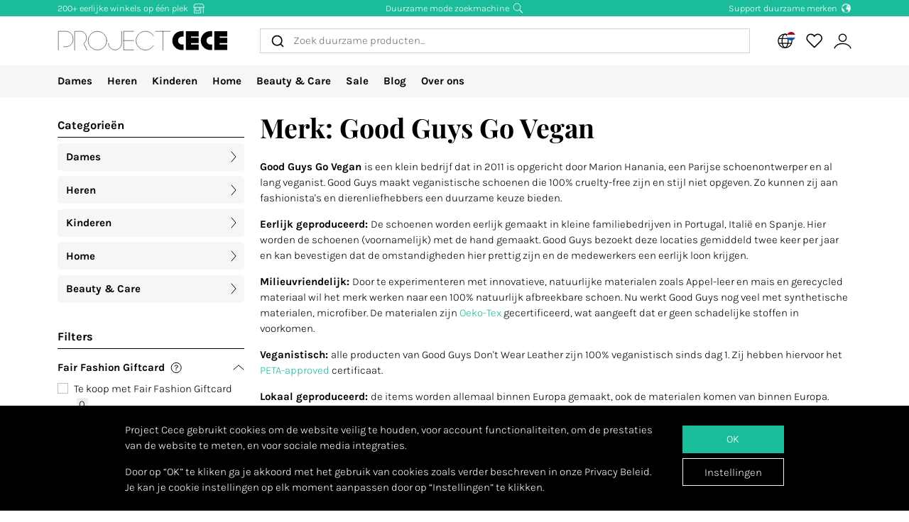

--- FILE ---
content_type: text/html; charset=utf-8
request_url: https://www.projectcece.nl/catalog/brand/good-guys-go-vegan/
body_size: 37987
content:
<!DOCTYPE html>
<html lang="nl">
<head>
<meta charset="utf-8">
<meta http-equiv="x-ua-compatible" content="ie=edge">
<title id="meta-title">Good Guys Go Vegan | Duurzame kledingmerken</title>
<meta name="description" content="Op zoek naar duurzame en eerlijke kleding? Project Cece maakt het makkelijk. Het online aanbod duurzame mode bij elkaar verzameld op één website." class="description-meta"/>
<meta name="keywords" content="eerlijke kleding, duurzame kleding, eerlijk, duurzaam, mode, fair fashion, genaaid, zoekmachine, verzameling, overzicht, biologisch, fairtrade, ecologisch, vegan, milieuvriendelijk"/>
<link rel="image_src" href="/static/img/cece/meta_winter_nl.png" class="image-meta"/>
<link rel="canonical" href="https://www.projectcece.nl/catalog/brand/good-guys-go-vegan/" />
<link rel="alternate" hreflang="nl" href="https://www.projectcece.nl/catalog/brand/good-guys-go-vegan/" />
<link rel="alternate" hreflang="x-default" href="https://www.projectcece.com/catalog/brand/good-guys-go-vegan/" />
<link rel="alternate" hreflang="en-gb" href="https://www.projectcece.co.uk/catalog/brand/good-guys-go-vegan/" />
<link rel="alternate" hreflang="de" href="https://www.projectcece.de/catalog/brand/good-guys-go-vegan/" />
<link rel="alternate" hreflang="en" href="https://www.projectcece.com/catalog/brand/good-guys-go-vegan/" />
<link rel="alternate" hreflang="nl-be" href="https://www.projectcece.be/catalog/brand/good-guys-go-vegan/" />
<!-- Tradedoubler site verification 2974284 -->
<link rel="apple-touch-icon" href="/static/img/favicon.png">
<link rel="icon" type="image/gif/png" href="/static/img/favicon.png">
<meta property="og:image" content="/static/img/cece/meta_winter_nl.png" class="image-meta"/>
<meta property="og:title" content="Good Guys Go Vegan | Duurzame kledingmerken" class="title-meta"/>
<meta name="twitter:card" content="summary_large_image" class="description-meta"/>
<meta name="twitter:site" content="@Project_Cece"/>
<meta name="twitter:title" content="Good Guys Go Vegan | Duurzame kledingmerken" class="title-meta"/>
<meta name="twitter:description" content="Op zoek naar duurzame en eerlijke kleding? Project Cece maakt het makkelijk. Het online aanbod duurzame mode bij elkaar verzameld op één website." class="description-meta"/>
<meta name="twitter:image" content="https://www.projectcece.nl/static/img/cece/meta_winter_nl.png" class="image-meta"/>
<meta name="msvalidate.01" content="5CD2C85F83719752AB21C704335EF69B" />
<meta name="tradetracker-site-verification" content="c35c8adcc4ef9dd3d0de259810e679493be31055" />
<meta name="verification" content="4d4388161efffcb3523c6670db416347" />
<meta name="p:domain_verify" content="fe81f1f7a555013e8da5e94854376f43"/>
<meta name="Referrer" content="origin"/>
<meta name="viewport" content="width=device-width, initial-scale=1.0" />
<!-- HTML5 shim, for IE6-8 support of HTML5 elements -->
<!--[if lt IE 9]>
<script src="https://cdnjs.cloudflare.com/ajax/libs/html5shiv/3.7.3/html5shiv.min.js"></script>
<![endif]-->
<link rel="preload" as="font" type="font/woff2" href="/static/fonts/karla/karla-v15-latin-300.woff2" crossorigin />
<link rel="preload" as="font" type="font/woff2" href="/static/fonts/karla/karla-v15-latin-700.woff2" crossorigin />
<link rel="preload" as="font" type="font/woff2" href="/static/fonts/playfair-display/playfair-display-v25-latin-700.woff2" crossorigin />
<link type="text/css" rel="stylesheet" href="/static/css/base.min.css?v=8c23a632">
<link type="text/css" rel="stylesheet" href="/static/css/admin.min.css?v=8c23a632">
<link type="text/css" rel="stylesheet" href="/static/fonts/karla/karla.css">
<link type="text/css" rel="stylesheet" href="/static/fonts/playfair-display/playfair-display.css">
<link type="text/css" rel="stylesheet" href="/static/css/pages/product-list.min.css?v=8c23a632">
</head>
<body>
<input type="hidden" name="csrfmiddlewaretoken" value="tPfMlYnfkIwbwlGEmKaBazFmtdF23GBjkNkr93fQQVuZR0zpQgHYi8vPqw94aXQW">
<div id="unsupported-browser-warning" class="d-none">
<div class="container">
<div class="row">
<div class="col-12">
<strong class="title-content" ></strong><br />
<span class="text-content"></span>
</div>
</div>
</div>
</div>
<div class="modal fade " id="login-modal" tabindex="-1" role="dialog" aria-labelledby="login-modal">
<div class="modal-dialog modal-dialog-login" role="document">
<div class="modal-content">
<button type="button" class="close btn-close detail-close" data-bs-dismiss="modal" aria-label="Close">
<svg width="16" height="16" class="cece-icon icon-close white" fill="none" xmlns="http://www.w3.org/2000/svg" viewBox="0 0 16 16"><path d="M15 15 8 8l7-7M1 15l7-7-7-7" stroke="#000" stroke-linecap="round"/></svg>
</button>
<div class="modal-body">
<div class="row">
<div class="col-12">
<ul class="nav nav-tabs" role="tablist">
<li role="presentation" class="nav-item text-center" style="width: 45%;">
<a href="#login" class="nav-link active" aria-controls="login"
                                   role="tab" data-bs-toggle="tab" onclick="_paq.push(['setDocumentTitle', 'Login tab modal']); _paq.push(['trackPageView']);"><strong>INLOGGEN</strong></a>
</li>
<li role="presentation" class="nav-item text-center" style="width: 45%;">
<a href="#register" class="nav-link" aria-controls="register" role="tab" data-bs-toggle="tab" onclick="_paq.push(['setDocumentTitle', 'Register tab modal']); _paq.push(['trackPageView']);" aria-expanded="true"><strong>REGISTREREN</strong></a>
</li>
</ul>
<div class="tab-content p-2">
<div role="tabpanel" class="tab-pane active" id="login">
<p class="mt-2 mb-3">
                                
                                Log in om je favoriete producten op te slaan en te bekijken.
                                
                                </p>
<form class="has-search form-signin" enctype="multipart/form-data"  action="/accounts/login/" method="post" id="user-login" data-matomo-unmask>
<p id="signin-error-message" class="mb-3 text-danger d-none"></p>
<input type="email" name="email" id="email" class="form-control mb-2" placeholder="Emailadres" autocomplete="email" required autofocus>
<input type="password" name="password" id="inputPassword" class="form-control mb-2" placeholder="Password" autocomplete="current-password" required data-matomo-mask>
<div class="login-check form-check mb-2">
<input id="checkboxin" type="checkbox" class="form-check-input" name="remember-me" value="remember-me" checked="">
<label for="checkboxin" class="form-check-label">Onthoud mijn gegevens op deze computer</label>
</div>
<button id="login_button" type="submit" class="btn btn-lg cece-btn w-100" style="width: 100%;" >
                                      Inloggen
                                    </button>
<button id="open-register-tab" type="button" class="btn to-signup-btn btn-lg w-100" aria-controls="register" onclick="_paq.push(['setDocumentTitle', 'Register tab modal button']); _paq.push(['trackPageView']);">
                                      Nog geen account? Registeren
                                    </button>
<a href="/wachtwoord-herstellen/" class="password-reset">Wachtwoord vergeten?</a>
</form><!-- /form -->
</div>
<div role="tabpanel" class="tab-pane" id="register">
<div id="sign-up-panel">
<p style="font-size: medium;">
    
    Maak hier je account aan zodat je favorieten kan opslaan bij Project Cece.
    Na het aanmaken van jouw persoonlijk account ontvang je een bevestigingsmail. <br><br>
</p>
<form id="user-sign-up-form" action="/accounts/new/" method="post" class="has-search form-signup">
<p id="signup-error-message" class="mb-3 text-danger d-none"></p>
<div class="login-check    ">
<input type="text" name="email" class="form-control sign-up-field" placeholder="Emailadres" autocomplete="email" maxlength="254" autofocus required id="id_email">
</div>
<div class="login-check    ">
<input type="text" name="first_name" class="form-control sign-up-field" placeholder="Voornaam (optioneel)" autocomplete="given-name" maxlength="30" id="id_first_name">
</div>
<div class="login-check    ">
<input type="text" name="last_name" class="form-control sign-up-field" placeholder="Achternaam (optioneel)" autocomplete="family-name" maxlength="30" id="id_last_name">
</div>
<div class="login-check     me-4 ">
<input type="password" name="password1" class="form-control sign-up-field" placeholder="Wachtwoord" autocomplete="new-password" required id="id_password1">
<span aria-hidden="true" title="<ul><li>Uw wachtwoord mag niet te veel op uw andere persoonlijke gegevens lijken.</li><li>Uw wachtwoord moet minstens 8 tekens lang zijn.</li><li>Uw wachtwoord mag geen veelgebruikt wachtwoord zijn.</li><li>Uw wachtwoord mag niet volledig uit cijfers bestaan.</li></ul>" data-bs-toggle="tooltip" data-bs-placement="left" data-bs-html="true" style="position: absolute; right: -23px; margin-top:-42px"><svg width="16" height="16" class="cece-icon icon-questionmark " viewBox="0 0 16 16" fill="none" xmlns="http://www.w3.org/2000/svg">
<path fill="black" stroke-width="0" d="M8.37147 5.4403C7.43547 5.4403 6.89947 5.8083 6.76347 6.5443H5.75547C5.81147 5.9523 6.05547 5.4763 6.48747 5.1163C6.91947 4.7563 7.52347 4.5763 8.29947 4.5763C9.08347 4.5763 9.69947 4.7683 10.1475 5.1523C10.6035 5.5363 10.8315 6.0043 10.8315 6.5563C10.8315 6.9723 10.7275 7.3203 10.5195 7.6003C10.3115 7.8723 9.97547 8.1363 9.51147 8.3923C9.31147 8.5043 9.14347 8.6043 9.00747 8.6923C8.87147 8.7803 8.76347 8.8803 8.68347 8.9923C8.53147 9.1923 8.45547 9.4803 8.45547 9.8563V10.3243H7.51947V9.7843C7.51947 9.2803 7.60347 8.8963 7.77147 8.6323C7.93947 8.3603 8.24347 8.1043 8.68347 7.8643C9.12347 7.6243 9.41947 7.4163 9.57147 7.2403C9.72347 7.0563 9.79947 6.8123 9.79947 6.5083C9.79947 6.2043 9.67147 5.9523 9.41547 5.7523C9.16747 5.5443 8.81947 5.4403 8.37147 5.4403ZM7.99947 11.0323C8.20747 11.0323 8.37947 11.1003 8.51547 11.2363C8.65147 11.3723 8.71947 11.5363 8.71947 11.7283C8.71947 11.9123 8.65147 12.0683 8.51547 12.1963C8.37947 12.3243 8.20747 12.3883 7.99947 12.3883C7.79147 12.3883 7.62347 12.3243 7.49547 12.1963C7.36747 12.0683 7.30347 11.9123 7.30347 11.7283C7.30347 11.5363 7.36747 11.3723 7.49547 11.2363C7.62347 11.1003 7.79147 11.0323 7.99947 11.0323Z" />
<circle cx="8.19551" cy="8.47044" r="7.02656" stroke="black"/>
</svg>
</span>
<p class="helptext"></p>
</div>
<div class="login-check     me-4 ">
<input type="password" name="password2" class="form-control sign-up-field" placeholder="Wachtwoord (herhaling)" autocomplete="new-password" required id="id_password2">
<span aria-hidden="true" title="Vul hetzelfde wachtwoord nogmaals in ter bevestiging." data-bs-toggle="tooltip" data-bs-placement="left" data-bs-html="true" style="position: absolute; right: -23px; margin-top:-42px"><svg width="16" height="16" class="cece-icon icon-questionmark " viewBox="0 0 16 16" fill="none" xmlns="http://www.w3.org/2000/svg">
<path fill="black" stroke-width="0" d="M8.37147 5.4403C7.43547 5.4403 6.89947 5.8083 6.76347 6.5443H5.75547C5.81147 5.9523 6.05547 5.4763 6.48747 5.1163C6.91947 4.7563 7.52347 4.5763 8.29947 4.5763C9.08347 4.5763 9.69947 4.7683 10.1475 5.1523C10.6035 5.5363 10.8315 6.0043 10.8315 6.5563C10.8315 6.9723 10.7275 7.3203 10.5195 7.6003C10.3115 7.8723 9.97547 8.1363 9.51147 8.3923C9.31147 8.5043 9.14347 8.6043 9.00747 8.6923C8.87147 8.7803 8.76347 8.8803 8.68347 8.9923C8.53147 9.1923 8.45547 9.4803 8.45547 9.8563V10.3243H7.51947V9.7843C7.51947 9.2803 7.60347 8.8963 7.77147 8.6323C7.93947 8.3603 8.24347 8.1043 8.68347 7.8643C9.12347 7.6243 9.41947 7.4163 9.57147 7.2403C9.72347 7.0563 9.79947 6.8123 9.79947 6.5083C9.79947 6.2043 9.67147 5.9523 9.41547 5.7523C9.16747 5.5443 8.81947 5.4403 8.37147 5.4403ZM7.99947 11.0323C8.20747 11.0323 8.37947 11.1003 8.51547 11.2363C8.65147 11.3723 8.71947 11.5363 8.71947 11.7283C8.71947 11.9123 8.65147 12.0683 8.51547 12.1963C8.37947 12.3243 8.20747 12.3883 7.99947 12.3883C7.79147 12.3883 7.62347 12.3243 7.49547 12.1963C7.36747 12.0683 7.30347 11.9123 7.30347 11.7283C7.30347 11.5363 7.36747 11.3723 7.49547 11.2363C7.62347 11.1003 7.79147 11.0323 7.99947 11.0323Z" />
<circle cx="8.19551" cy="8.47044" r="7.02656" stroke="black"/>
</svg>
</span>
<p class="helptext"></p>
</div>
<div class="login-check    form-check  ">
<input type="checkbox" name="newsletter" id="newsletter" class="form-check-input">
<label for="newsletter" class="form-check-label">Ik ontvang graag de maandelijkse nieuwsbrief. </label>
<div class="gdpr-footer">
<img src="/static/img/sendinblue-gdpr.png" alt="GDPR" loading="lazy">
<p>Wij maken gebruik van Sendinblue om onze nieuwsbrief te versturen. Door op 'registreren' te klikken ga je ermee akkoord dat jouw email adres wordt gedeeld met Sendinblue en ga je akkoord met de <a href="https://www.sendinblue.com/legal/termsofuse/" target="_blank">voorwaarden</a> van Sendinblue.</p>
</div>
</div>
<div class="login-check    form-check  ">
<input type="checkbox" name="sale_alerts" id="sale-alert-box" class="form-check-input">
<label for="sale-alert-box" class="form-check-label">Ik ontvang graag alerts per email als een door mij opgeslagen item in de sale gaat </label>
</div>
<div class="login-check    form-check  ">
<input type="checkbox" name="privacy_accord" id="privacy-true" class="form-check-input" required>
<label for="privacy-true" class="form-check-label">Ik accepteer de <a href="/disclaimer/" target="_blank">algemene voorwaarden</a></label>
</div>
<button type="submit" class="btn btn-lg cece-btn" style="width: 100%"> Aanmelden </button>
</form>
</div>
</div>
</div>
</div>
</div>
</div>
</div>
</div>
</div>
<header class="page-header">
<!-- Small top bar (desktop only) -->
<nav class="hello-header bg-green d-none d-md-block">
<div class="container">
<div class="row mx-n2">
<div class="col-4 px-2 text-start">
<a class="hello-header-item" href="/duurzame-webshops/">
                    200+ eerlijke winkels op één plek
                    <svg width="20" height="15" class="cece-icon icon-store hello-icon white" fill="none" xmlns="http://www.w3.org/2000/svg" viewBox="0 0 20 15"><path d="M17 6.2v8.5M3 6.2v8h10v-8" stroke="#000"/><path d="M10.6 6.2v4.7H5.3V6.2M1.7 5.7l1.9-5h12.6l2.1 5H1.7Z" stroke="#000"/></svg>
</a>
</div>
<div class="col-4 px-2">
<a class="hello-header-item" href="/aboutus/">
                    Duurzame mode zoekmachine
                    <svg class="cece-icon icon-search hello-icon white" height="18" viewBox="0 0 18 17" fill="none" xmlns="http://www.w3.org/2000/svg"><circle cx="7.19" cy="6.69" r="5.79" stroke="#000"/><path d="m11.6 11.09 5.03 5.03" stroke="#000" stroke-width="1.25"/></svg>
</a>
</div>
<div class="col-4 px-2 text-end">
<a class="hello-header-item" href="/duurzame-kledingmerken/">
                    Support duurzame merken
                    <img class="hello-icon" src="/static/img/icons/hello_earth-white.png" height="22" loading="lazy" alt="Icon of earth" />
</a>
</div>
</div>
</div>
</nav>
<!-- Main navbar (with logo) -->
<div class="main-navbar">
<div class="navbar navbar-expand justify-content-between align-items-center ms-sm-n2 ms-md-0 py-0">
<div class="container">
<button class="btn btn-link d-block d-md-none mobile-sidebar-toggle flex-shrink-0" data-sidebar="catalog-navbar" type="button" aria-label="Toggle navigation">
<svg width="17" class="cece-icon icon-menu " viewBox="0 0 17 14" fill="none" xmlns="http://www.w3.org/2000/svg">
<line y1="1" x2="17" y2="1" stroke="black" stroke-width="0.5"/>
<line y1="7" x2="17" y2="7" stroke="black" stroke-width="0.5"/>
<line y1="13" x2="17" y2="13" stroke="black" stroke-width="0.5"/>
</svg>
</button>
<a class="navbar-brand" href="/" aria-label="Go to Project Cece index page">
<svg fill="none" xmlns="http://www.w3.org/2000/svg" viewBox="0 0 232 28" class=""><path d="M213.488.869h17.572v7.28h-10.431V9.9h10.431v7.21h-10.431v1.891h10.431v7.63h-17.572V.87ZM207.973.822c-7.127 0-12.905 5.778-12.905 12.905s5.778 12.905 12.905 12.905h2.558v-7.475h-2.271a5.43 5.43 0 0 1 0-10.86h2.271V.822h-2.558ZM174.633.869h17.572v7.28h-10.431V9.9h10.431v7.21h-10.431v1.891h10.431v7.63h-17.572V.87ZM169.166.822c-7.127 0-12.905 5.778-12.905 12.905s5.778 12.905 12.905 12.905h2.558v-7.475h-2.271a5.43 5.43 0 0 1 0-10.86h2.271V.822h-2.558Z" fill="#000"/><path d="M133.53 1.138h20.146m-10.217 0v25.495M103.746 1.1H90.009v25.277h13.737M90.009 13.72h13.697M130.572 7.208A12.739 12.739 0 0 0 119.689 1.1c-7.04 0-12.747 5.707-12.747 12.746 0 7.04 5.707 12.747 12.747 12.747 4.607 0 8.644-2.445 10.883-6.109M69.206 17.49a9.031 9.031 0 0 0 18.063 0V1.105" stroke="#000" stroke-width=".5" stroke-linecap="round"/><circle cx="54.368" cy="13.846" r="12.746" stroke="#000" stroke-width=".5" stroke-linecap="round"/><path d="M23.289 26.593V1.1h7.93c2.728.042 8.185 2.075 8.185 9.165 0 4.292-2.672 6.404-3.732 7.294l4.326 9.034M1.113 26.588v-25.5h10c3.333 0 10 2.1 10 10.5s-6.667 10.5-10 10.5h-3" stroke="#000" stroke-width=".5" stroke-linecap="round"/></svg>
</a>
<div class="autocomplete-search-container  d-none d-md-flex">
<div id="autocomplete-catalog-search"></div>
</div>
<ul class="account-nav navbar-nav align-items-center flex-nowrap me-sm-n2">
<!-- cache per countrysite for 20h -->
<li class="nav-item location-nav-item d-none d-md-block has-flag" tabindex="0">
<a class="nav-link p-2" href="#" onclick="return false">
<svg width="17" height="17" viewBox="0 0 17 17" class="cece-icon icon-globe " fill="none" xmlns="http://www.w3.org/2000/svg">
<circle cx="8.90649" cy="8.25406" r="7.5" stroke="black"/>
<path d="M12.2338 8.25441C12.2338 10.353 11.8161 12.2282 11.1637 13.5603C10.4952 14.9252 9.66649 15.569 8.90649 15.569C8.14649 15.569 7.31774 14.9252 6.64924 13.5603C5.99687 12.2282 5.57922 10.353 5.57922 8.25441C5.57922 6.15585 5.99687 4.2806 6.64924 2.94858C7.31774 1.58362 8.14649 0.939812 8.90649 0.939812C9.66649 0.939812 10.4952 1.58362 11.1637 2.94858C11.8161 4.2806 12.2338 6.15585 12.2338 8.25441Z" stroke="black"/>
<path d="M1.66395 5.71902H15.9064" stroke="black"/>
<path d="M1.73293 10.8573H15.9754" stroke="black"/>
</svg>
<img class="country-icon-small" src="/static/img/icons/countries/NL.png" alt="The Netherlands" />
</a>
<div class="location-dropdown">
<strong>Bezorglocatie</strong>
<ul>
<li>
<button type="button" class="location-switch destination-button " data-destination="//?c=&pc=">
<img class="country-icon me-2" src="/static/img/icons/countries/.png" alt="" loading="lazy" />
</button>
</li>
<li>
<button type="button" class="location-switch destination-button " data-destination="//www.projectcece.be?c=be&pc=be">
<img class="country-icon me-2" src="/static/img/icons/countries/BE.png" alt="België" loading="lazy" />
                            België
                          </button>
</li>
<li>
<button type="button" class="location-switch destination-button " data-destination="//www.projectcece.com?c=ca&pc=ca">
<img class="country-icon me-2" src="/static/img/icons/countries/CA.png" alt="Canada" loading="lazy" />
                            Canada
                          </button>
</li>
<li>
<button type="button" class="location-switch destination-button " data-destination="//www.projectcece.com?c=dk&pc=dk">
<img class="country-icon me-2" src="/static/img/icons/countries/DK.png" alt="Denemarken" loading="lazy" />
                            Denemarken
                          </button>
</li>
<li>
<button type="button" class="location-switch destination-button " data-destination="//www.projectcece.de?c=de&pc=de">
<img class="country-icon me-2" src="/static/img/icons/countries/DE.png" alt="Duitsland" loading="lazy" />
                            Duitsland
                          </button>
</li>
<li>
<button type="button" class="location-switch destination-button " data-destination="//www.projectcece.com?c=fi&pc=fi">
<img class="country-icon me-2" src="/static/img/icons/countries/FI.png" alt="Finland" loading="lazy" />
                            Finland
                          </button>
</li>
<li>
<button type="button" class="location-switch destination-button " data-destination="//www.projectcece.com?c=fr&pc=fr">
<img class="country-icon me-2" src="/static/img/icons/countries/FR.png" alt="Frankrijk" loading="lazy" />
                            Frankrijk
                          </button>
</li>
<li>
<button type="button" class="location-switch destination-button " data-destination="//www.projectcece.com?c=gr&pc=gr">
<img class="country-icon me-2" src="/static/img/icons/countries/GR.png" alt="Griekenland" loading="lazy" />
                            Griekenland
                          </button>
</li>
<li>
<button type="button" class="location-switch destination-button " data-destination="//www.projectcece.com?c=ie&pc=ie">
<img class="country-icon me-2" src="/static/img/icons/countries/IE.png" alt="Ierland" loading="lazy" />
                            Ierland
                          </button>
</li>
<li>
<button type="button" class="location-switch destination-button " data-destination="//www.projectcece.com?c=it&pc=it">
<img class="country-icon me-2" src="/static/img/icons/countries/IT.png" alt="Italië" loading="lazy" />
                            Italië
                          </button>
</li>
<li>
<button type="button" class="location-switch destination-button " data-destination="//www.projectcece.com?c=lu&pc=lu">
<img class="country-icon me-2" src="/static/img/icons/countries/LU.png" alt="Luxemburg" loading="lazy" />
                            Luxemburg
                          </button>
</li>
<li>
<button type="button" class="location-switch destination-button " data-destination="//www.projectcece.com?c=no&pc=no">
<img class="country-icon me-2" src="/static/img/icons/countries/NO.png" alt="Noorwegen" loading="lazy" />
                            Noorwegen
                          </button>
</li>
<li>
<button type="button" class="location-switch destination-button " data-destination="//www.projectcece.com?c=at&pc=at">
<img class="country-icon me-2" src="/static/img/icons/countries/AT.png" alt="Oostenrijk" loading="lazy" />
                            Oostenrijk
                          </button>
</li>
<li>
<button type="button" class="location-switch destination-button " data-destination="//www.projectcece.com?c=pl&pc=pl">
<img class="country-icon me-2" src="/static/img/icons/countries/PL.png" alt="Polen" loading="lazy" />
                            Polen
                          </button>
</li>
<li>
<button type="button" class="location-switch destination-button " data-destination="//www.projectcece.com?c=pt&pc=pt">
<img class="country-icon me-2" src="/static/img/icons/countries/PT.png" alt="Portugal" loading="lazy" />
                            Portugal
                          </button>
</li>
<li>
<button type="button" class="location-switch destination-button " data-destination="//www.projectcece.com?c=es&pc=es">
<img class="country-icon me-2" src="/static/img/icons/countries/ES.png" alt="Spanje" loading="lazy" />
                            Spanje
                          </button>
</li>
<li>
<button type="button" class="location-switch destination-button active" data-destination="//www.projectcece.nl?c=nl&pc=nl">
<img class="country-icon me-2" src="/static/img/icons/countries/NL.png" alt="Nederland" loading="lazy" />
                            Nederland
                          </button>
</li>
<li>
<button type="button" class="location-switch destination-button " data-destination="//www.projectcece.co.uk?c=uk&pc=uk">
<img class="country-icon me-2" src="/static/img/icons/countries/UK.png" alt="Verenigd Koninkrijk" loading="lazy" />
                            Verenigd Koninkrijk
                          </button>
</li>
<li>
<button type="button" class="location-switch destination-button " data-destination="//www.projectcece.com?c=us&pc=us">
<img class="country-icon me-2" src="/static/img/icons/countries/US.png" alt="Verenigde Staten" loading="lazy" />
                            Verenigde Staten
                          </button>
</li>
<li>
<button type="button" class="location-switch destination-button " data-destination="//www.projectcece.com?c=se&pc=se">
<img class="country-icon me-2" src="/static/img/icons/countries/SE.png" alt="Zweden" loading="lazy" />
                            Zweden
                          </button>
</li>
<li>
<button type="button" class="location-switch destination-button " data-destination="//www.projectcece.com?c=ch&pc=ch">
<img class="country-icon me-2" src="/static/img/icons/countries/CH.png" alt="Zwitserland" loading="lazy" />
                            Zwitserland
                          </button>
</li>
</ul>
<button type="button" class="location-switch destination-button " data-destination="https://www.projectcece.com?c=world&pc=world">
<svg width="15" height="15" viewBox="0 0 15 15" class="cece-icon icon-clear-set me-2 ms-1" fill="none" xmlns="http://www.w3.org/2000/svg">
<circle cx="7.22102" cy="7.25401" r="5.51612" stroke="black"/>
<path d="M0.502274 13.9732L13.9398 0.535675" stroke="black"/>
</svg>


                    Geen locatie filter
                    <span class="cece-tooltip float-end" data-tooltip="Without location filter all brands in your language will be shown, regardless of if they ship to your location."><svg width="16" height="16" class="cece-icon icon-questionmark opacity-5" viewBox="0 0 16 16" fill="none" xmlns="http://www.w3.org/2000/svg">
<path fill="black" stroke-width="0" d="M8.37147 5.4403C7.43547 5.4403 6.89947 5.8083 6.76347 6.5443H5.75547C5.81147 5.9523 6.05547 5.4763 6.48747 5.1163C6.91947 4.7563 7.52347 4.5763 8.29947 4.5763C9.08347 4.5763 9.69947 4.7683 10.1475 5.1523C10.6035 5.5363 10.8315 6.0043 10.8315 6.5563C10.8315 6.9723 10.7275 7.3203 10.5195 7.6003C10.3115 7.8723 9.97547 8.1363 9.51147 8.3923C9.31147 8.5043 9.14347 8.6043 9.00747 8.6923C8.87147 8.7803 8.76347 8.8803 8.68347 8.9923C8.53147 9.1923 8.45547 9.4803 8.45547 9.8563V10.3243H7.51947V9.7843C7.51947 9.2803 7.60347 8.8963 7.77147 8.6323C7.93947 8.3603 8.24347 8.1043 8.68347 7.8643C9.12347 7.6243 9.41947 7.4163 9.57147 7.2403C9.72347 7.0563 9.79947 6.8123 9.79947 6.5083C9.79947 6.2043 9.67147 5.9523 9.41547 5.7523C9.16747 5.5443 8.81947 5.4403 8.37147 5.4403ZM7.99947 11.0323C8.20747 11.0323 8.37947 11.1003 8.51547 11.2363C8.65147 11.3723 8.71947 11.5363 8.71947 11.7283C8.71947 11.9123 8.65147 12.0683 8.51547 12.1963C8.37947 12.3243 8.20747 12.3883 7.99947 12.3883C7.79147 12.3883 7.62347 12.3243 7.49547 12.1963C7.36747 12.0683 7.30347 11.9123 7.30347 11.7283C7.30347 11.5363 7.36747 11.3723 7.49547 11.2363C7.62347 11.1003 7.79147 11.0323 7.99947 11.0323Z" />
<circle cx="8.19551" cy="8.47044" r="7.02656" stroke="black"/>
</svg>
</span>
</button>
</div>
</li>
<!-- Search -->
<li class="nav-item d-block d-md-none">
<a class="nav-link open-search-input p-2" href="#">
<svg class="cece-icon icon-search " height="18" viewBox="0 0 18 17" fill="none" xmlns="http://www.w3.org/2000/svg"><circle cx="7.19" cy="6.69" r="5.79" stroke="#000"/><path d="m11.6 11.09 5.03 5.03" stroke="#000" stroke-width="1.25"/></svg>
</a>
</li>
<!-- End search -->
<li class="nav-item favorite-nav-item">
<a class="nav-link account-link p-2 position-relative" href="/catalog/favorites/" aria-label="View your saved products">
<p
                        class="fav-nr-large d-none"
                        data-id="fav-nr-large"
                        data-title-is-favorite="Verwijder dit product van je favorieten"
                        data-title-not-favorite="Voeg dit product toe aan je favorieten!"
                    ></p>
<svg class="cece-icon icon-heart " height="16" viewBox="0 0 16 14" fill="none" xmlns="http://www.w3.org/2000/svg"><path d="M2.6 6.98A3.56 3.56 0 0 1 5.01.79c1.36 0 2.54.76 3.14 1.87a3.57 3.57 0 1 1 5.54 4.35l-5.55 5.55L2.6 6.98Z" stroke="#000" stroke-linejoin="round"/></svg>
</a>
</li>
<li class="nav-item account-nav-item">
<a class="nav-link p-2 account-link" href="/accounts/profile/" aria-label="View or edit your Project Cece profile">
<svg  height="17" class="cece-icon icon-account " viewBox="0 0 18 17" fill="none" xmlns="http://www.w3.org/2000/svg">
<path d="M0.656494 16C1.07481 14.3267 3.33372 10.9802 9.02284 10.9802C14.712 10.9802 16.9709 14.3267 17.3892 16" stroke="black"/>
<circle cx="9.02284" cy="5.12375" r="3.68317" stroke="black"/>
</svg>
</a>
</li>
</ul>
</div>
</div>
</div>
<!-- Secondary navbar / mobile sidebar -->
<div class="catalog-navbar navbar-nav nav w-100 bg-light">
<div class="mobile-sidebar" data-sidebar="catalog-navbar">
<div class="container sidebar-main-page">
<button class="btn btn-link close-sidebar-button d-md-none">
<svg width="16" height="16" class="cece-icon icon-close " fill="none" xmlns="http://www.w3.org/2000/svg" viewBox="0 0 16 16"><path d="M15 15 8 8l7-7M1 15l7-7-7-7" stroke="#000" stroke-linecap="round"/></svg>
</button>
<button class="btn btn-link page-back-button d-none d-md-none">
<svg width="8" height="16" class="cece-icon icon-chevron-left " viewBox="0 0 8 16" fill="none" xmlns="http://www.w3.org/2000/svg">
<path d="M7 15L0.999999 8L7 1" stroke="black" stroke-linecap="round"/>
</svg>
</button>
<div class="page-heading d-md-none">
<a class="navbar-brand logo" href="/">
<svg fill="none" xmlns="http://www.w3.org/2000/svg" viewBox="0 0 232 28" class=""><path d="M213.488.869h17.572v7.28h-10.431V9.9h10.431v7.21h-10.431v1.891h10.431v7.63h-17.572V.87ZM207.973.822c-7.127 0-12.905 5.778-12.905 12.905s5.778 12.905 12.905 12.905h2.558v-7.475h-2.271a5.43 5.43 0 0 1 0-10.86h2.271V.822h-2.558ZM174.633.869h17.572v7.28h-10.431V9.9h10.431v7.21h-10.431v1.891h10.431v7.63h-17.572V.87ZM169.166.822c-7.127 0-12.905 5.778-12.905 12.905s5.778 12.905 12.905 12.905h2.558v-7.475h-2.271a5.43 5.43 0 0 1 0-10.86h2.271V.822h-2.558Z" fill="#000"/><path d="M133.53 1.138h20.146m-10.217 0v25.495M103.746 1.1H90.009v25.277h13.737M90.009 13.72h13.697M130.572 7.208A12.739 12.739 0 0 0 119.689 1.1c-7.04 0-12.747 5.707-12.747 12.746 0 7.04 5.707 12.747 12.747 12.747 4.607 0 8.644-2.445 10.883-6.109M69.206 17.49a9.031 9.031 0 0 0 18.063 0V1.105" stroke="#000" stroke-width=".5" stroke-linecap="round"/><circle cx="54.368" cy="13.846" r="12.746" stroke="#000" stroke-width=".5" stroke-linecap="round"/><path d="M23.289 26.593V1.1h7.93c2.728.042 8.185 2.075 8.185 9.165 0 4.292-2.672 6.404-3.732 7.294l4.326 9.034M1.113 26.588v-25.5h10c3.333 0 10 2.1 10 10.5s-6.667 10.5-10 10.5h-3" stroke="#000" stroke-width=".5" stroke-linecap="round"/></svg>
</a>
</div>
<ul class="nav flex-column flex-md-row page-content">
<!-- Women -->
<li class="nav-item mega-dropdown sidebar-page">
<a class="menu-link nav-link page-heading page-button" href="/catalog/dames/all/">
                        Dames
                        <svg width="8" height="16" class="cece-icon icon-chevron-right orange d-md-none" viewBox="0 0 8 16" fill="none" xmlns="http://www.w3.org/2000/svg">
<path d="M1 15L7 8L0.999999 1" stroke="black" stroke-linecap="round"/>
</svg>
</a>
<div class="mega-dropdownmenu page-content">
<ul class="container d-md-flex">
<li class="mega-dropdown-col sidebar-page">
<a class="menu-link dropdown-header page-button page-heading" href="/catalog/dames/">
                                    Kleding
                                    <svg width="8" height="16" class="cece-icon icon-chevron-right orange d-md-none" viewBox="0 0 8 16" fill="none" xmlns="http://www.w3.org/2000/svg">
<path d="M1 15L7 8L0.999999 1" stroke="black" stroke-linecap="round"/>
</svg>
</a>
<ul class="page-content">
<li><a class="menu-link" href="/catalog/dames/duurzame-t-shirts-tops/">T-Shirts &amp; Tops</a></li>
<li><a class="menu-link" href="/catalog/dames/duurzame-blouses-overhemden/">Blouses &amp; Overhemden</a></li>
<li><a class="menu-link" href="/catalog/dames/duurzame-truien-vesten/">Truien &amp; Vesten</a></li>
<li><a class="menu-link" href="/catalog/dames/duurzame-rokken/">Rokken</a></li>
<li><a class="menu-link" href="/catalog/dames/duurzame-jeans-broeken/">Jeans &amp; Broeken</a></li>
<li><a class="menu-link" href="/catalog/dames/duurzame-jurken/">Jurken</a></li>
<li><a class="menu-link" href="/catalog/dames/duurzame-jumpsuits/">Jumpsuits</a></li>
<li><a class="menu-link" href="/catalog/dames/duurzame-jassen/">Jassen</a></li>
<li><a class="menu-link" href="/catalog/dames/duurzaam-ondergoed-sokken/">Ondergoed &amp; Sokken</a></li>
<li><a class="menu-link" href="/catalog/dames/duurzame-nachtkleding/">Nachtkleding</a></li>
<li><a class="menu-link" href="/catalog/dames/duurzame-co-ord-sets/">Co-ord sets</a></li>
<li><a class="menu-link" href="/catalog/dames/duurzame-sportkleding/">Sportkleding</a></li>
<li><a class="menu-link" href="/catalog/dames/duurzame-zwemkleding/">Zwemkleding</a></li>
<li><a class="menu-link" href="/catalog/dames/duurzame-bruidskleding/">Bruidskleding</a></li>
<li><a class="menu-link" href="/catalog/dames/duurzame-zwangerschapskleding/">Zwangerschapskleding</a></li>
<li><a class="menu-link" href="/catalog/dames/duurzame-loungewear/">Loungewear</a></li>
</ul>
</li>
<!-- Bags -->
<li class="mega-dropdown-col sidebar-page ">
<a class="menu-link dropdown-header page-button page-heading" href="/catalog/dames/duurzame-tassen/">
        Tassen
        <svg width="8" height="16" class="cece-icon icon-chevron-right orange d-md-none" viewBox="0 0 8 16" fill="none" xmlns="http://www.w3.org/2000/svg">
<path d="M1 15L7 8L0.999999 1" stroke="black" stroke-linecap="round"/>
</svg>
</a>
<ul class="page-content">
<li>
<a class="menu-link" href="/catalog/dames/tassen/duurzame-handtassen/">
                Handtassen
            </a>
</li>
<li>
<a class="menu-link" href="/catalog/dames/tassen/duurzame-rugzakken/">
                Rugzakken
            </a>
</li>
<li>
<a class="menu-link" href="/catalog/dames/tassen/duurzame-werktassen-laptoptassen/">
                Werktassen &amp; laptoptassen
            </a>
</li>
<li>
<a class="menu-link" href="/catalog/dames/tassen/duurzame-schoudertassen/">
                Schoudertassen
            </a>
</li>
<li>
<a class="menu-link" href="/catalog/dames/tassen/duurzame-crossbodys/">
                Crossbody&#x27;s
            </a>
</li>
<li>
<a class="menu-link" href="/catalog/dames/tassen/duurzame-sporttassen/">
                Sporttassen
            </a>
</li>
<li>
<a class="menu-link" href="/catalog/dames/tassen/duurzame-weekendtassen/">
                Weekendtassen
            </a>
</li>
<li>
<a class="menu-link" href="/catalog/dames/tassen/duurzame-totes-shoppers/">
                Totes &amp; Shoppers
            </a>
</li>
<li>
<a class="menu-link" href="/catalog/dames/tassen/duurzame-clutches/">
                Clutches
            </a>
</li>
<li>
<a class="menu-link" href="/catalog/dames/tassen/duurzame-fanny-packs/">
                Fanny Packs (heuptasjes)
            </a>
</li>
<li>
<a class="menu-link" href="/catalog/dames/tassen/duurzame-portemonnees/">
                Portemonnees
            </a>
</li>
<li>
<a class="menu-link" href="/catalog/dames/tassen/duurzame-laptop-en-tablet-sleeves/">
                Laptop en tablet sleeves
            </a>
</li>
<li>
<a class="menu-link" href="/catalog/dames/tassen/duurzame-toilettassen/">
                Toilettassen
            </a>
</li>
<li>
<a class="menu-link" href="/catalog/dames/tassen/duurzame-etuis/">
                Etuis
            </a>
</li>
<li>
<a class="menu-link" href="/catalog/dames/tassen/duurzame-reistassen-en-paspoorthoezen/">
                Reistassen en paspoorthoezen
            </a>
</li>
<li>
<a class="menu-link" href="/catalog/dames/tassen/duurzame-tassenverzorging/">
                Tassenverzorging
            </a>
</li>
</ul>
</li>
<!-- Accessories -->
<li class="mega-dropdown-col sidebar-page ">
<a class="menu-link dropdown-header page-button page-heading" href="/catalog/dames/duurzame-accessoires/">
        Accessoires
        <svg width="8" height="16" class="cece-icon icon-chevron-right orange d-md-none" viewBox="0 0 8 16" fill="none" xmlns="http://www.w3.org/2000/svg">
<path d="M1 15L7 8L0.999999 1" stroke="black" stroke-linecap="round"/>
</svg>
</a>
<ul class="page-content">
<li>
<a class="menu-link" href="/catalog/dames/accessoires/duurzame-mondkapjes/">
                Mondkapjes
            </a>
</li>
<li>
<a class="menu-link" href="/catalog/dames/accessoires/duurzame-hoeden-mutsen/">
                Hoeden &amp; mutsen
            </a>
</li>
<li>
<a class="menu-link" href="/catalog/dames/accessoires/duurzame-sjaals/">
                Sjaals
            </a>
</li>
<li>
<a class="menu-link" href="/catalog/dames/accessoires/duurzame-handschoenen-wanten/">
                Handschoenen &amp; Wanten
            </a>
</li>
<li>
<a class="menu-link" href="/catalog/dames/accessoires/duurzame-riemen/">
                Riemen
            </a>
</li>
<li>
<a class="menu-link" href="/catalog/dames/accessoires/duurzame-zonnebrillen/">
                Zonnebrillen
            </a>
</li>
<li>
<a class="menu-link" href="/catalog/dames/accessoires/duurzame-haar-accessoires/">
                Haar accessoires
            </a>
</li>
<li>
<a class="menu-link" href="/catalog/dames/accessoires/duurzame-kantoor-artikelen/">
                Kantoor artikelen
            </a>
</li>
<li>
<a class="menu-link" href="/catalog/dames/accessoires/duurzame-schoen-accessoires/">
                Schoen accessoires
            </a>
</li>
<li>
<a class="menu-link" href="/catalog/dames/accessoires/duurzame-vlinderdasjes/">
                Vlinderdasjes
            </a>
</li>
<li>
<a class="menu-link" href="/catalog/dames/accessoires/duurzame-home-overigen/">
                Home &amp; Overigen
            </a>
</li>
<li>
<a class="menu-link" href="/catalog/dames/accessoires/duurzame-diy/">
                DIY
            </a>
</li>
<li>
<a class="menu-link" href="/catalog/dames/accessoires/duurzame-huisdieren/">
                Huisdieren
            </a>
</li>
</ul>
</li>
<li class="mega-dropdown-col">
<!-- Jewellery -->
<div class="sidebar-page">
<a class="menu-link dropdown-header page-button page-heading" href="/catalog/dames/duurzame-sieraden/">
        Sieraden
        <svg width="8" height="16" class="cece-icon icon-chevron-right orange d-md-none" viewBox="0 0 8 16" fill="none" xmlns="http://www.w3.org/2000/svg">
<path d="M1 15L7 8L0.999999 1" stroke="black" stroke-linecap="round"/>
</svg>
</a>
<ul class="page-content">
<li>
<a class="menu-link" href="/catalog/dames/sieraden/duurzame-kettingen/">
                Kettingen
            </a>
</li>
<li>
<a class="menu-link" href="/catalog/dames/sieraden/duurzame-armbanden/">
                Armbanden
            </a>
</li>
<li>
<a class="menu-link" href="/catalog/dames/sieraden/duurzame-oorbellen/">
                Oorbellen
            </a>
</li>
<li>
<a class="menu-link" href="/catalog/dames/sieraden/duurzame-ringen/">
                Ringen
            </a>
</li>
<li>
<a class="menu-link" href="/catalog/dames/sieraden/duurzame-broches/">
                Broches
            </a>
</li>
<li>
<a class="menu-link" href="/catalog/dames/sieraden/duurzame-horloges/">
                Horloges
            </a>
</li>
<li>
<a class="menu-link" href="/catalog/dames/sieraden/overigen/">
                Overigen
            </a>
</li>
</ul>
</div>
<div class="sidebar-page">
<span class="menu-link dropdown-header page-button page-heading">
                                        Inspiratie
                                        <svg width="8" height="16" class="cece-icon icon-chevron-right orange d-md-none" viewBox="0 0 8 16" fill="none" xmlns="http://www.w3.org/2000/svg">
<path d="M1 15L7 8L0.999999 1" stroke="black" stroke-linecap="round"/>
</svg>
</span>
<ul class="page-content">
<li><a class="menu-link" href="/catalog/dames/duurzame-cadeautips-voor-vrouwen/">Cadeautips voor vrouwen</a></li>
<li><a class="menu-link" href="/catalog/dames/duurzame-regenkleding/">Regenkleding</a></li>
<li><a class="menu-link" href="/catalog/dames/duurzame-bruifloftsgast-kleding/">Bruiloftsgast Kleding</a></li>
</ul>
</div>
</li>
<!-- Shoes -->
<li class="mega-dropdown-col sidebar-page ">
<a class="menu-link dropdown-header page-button page-heading" href="/catalog/dames/duurzame-schoenen/">
        Schoenen
        <svg width="8" height="16" class="cece-icon icon-chevron-right orange d-md-none" viewBox="0 0 8 16" fill="none" xmlns="http://www.w3.org/2000/svg">
<path d="M1 15L7 8L0.999999 1" stroke="black" stroke-linecap="round"/>
</svg>
</a>
<ul class="page-content">
<li>
<a class="menu-link" href="/catalog/dames/schoenen/duurzame-sneakers/">
                Sneakers
            </a>
</li>
<li>
<a class="menu-link" href="/catalog/dames/schoenen/duurzame-hakken/">
                Hakken
            </a>
</li>
<li>
<a class="menu-link" href="/catalog/dames/schoenen/duurzame-sleehakken/">
                Sleehakken
            </a>
</li>
<li>
<a class="menu-link" href="/catalog/dames/schoenen/duurzame-pumps/">
                Pumps
            </a>
</li>
<li>
<a class="menu-link" href="/catalog/dames/schoenen/duurzame-laarzen/">
                Laarzen
            </a>
</li>
<li>
<a class="menu-link" href="/catalog/dames/schoenen/duurzame-enkellaarzen/">
                Enkellaarzen
            </a>
</li>
<li>
<a class="menu-link" href="/catalog/dames/schoenen/duurzame-veterschoenen/">
                Veterschoenen
            </a>
</li>
<li>
<a class="menu-link" href="/catalog/dames/schoenen/duurzame-instappers/">
                Instappers
            </a>
</li>
<li>
<a class="menu-link" href="/catalog/dames/schoenen/duurzame-ballerinas/">
                Ballerina&#x27;s
            </a>
</li>
<li>
<a class="menu-link" href="/catalog/dames/schoenen/duurzame-espadrilles/">
                Espadrilles
            </a>
</li>
<li>
<a class="menu-link" href="/catalog/dames/schoenen/duurzame-sandalen/">
                Sandalen
            </a>
</li>
<li>
<a class="menu-link" href="/catalog/dames/schoenen/duurzame-pantoffels-slippers/">
                Pantoffels &amp; slippers
            </a>
</li>
<li>
<a class="menu-link" href="/catalog/dames/schoenen/duurzame-schoenverzorging/">
                Schoenverzorging
            </a>
</li>
<li>
<a class="menu-link" href="/catalog/dames/schoenen/duurzame-schoen-accessoires/">
                Schoen accessoires
            </a>
</li>
<li>
<a class="menu-link" href="/catalog/dames/schoenen/duurzame-wandelschoenen/">
                Wandelschoenen
            </a>
</li>
</ul>
</li>
</ul>
</div>
</li>
<!-- Men -->
<li class="nav-item mega-dropdown sidebar-page">
<a class="menu-link nav-link page-heading page-button" href="/catalog/heren/all/">
                        Heren
                        <svg width="8" height="16" class="cece-icon icon-chevron-right orange d-md-none" viewBox="0 0 8 16" fill="none" xmlns="http://www.w3.org/2000/svg">
<path d="M1 15L7 8L0.999999 1" stroke="black" stroke-linecap="round"/>
</svg>
</a>
<div class="mega-dropdownmenu page-content">
<ul class="container d-md-flex">
<li class="mega-dropdown-col sidebar-page">
<a class="menu-link dropdown-header page-heading page-button" href="/catalog/heren/">
                                    Kleding
                                    <svg width="8" height="16" class="cece-icon icon-chevron-right orange d-md-none" viewBox="0 0 8 16" fill="none" xmlns="http://www.w3.org/2000/svg">
<path d="M1 15L7 8L0.999999 1" stroke="black" stroke-linecap="round"/>
</svg>
</a>
<ul class="page-content">
<li><a class="menu-link" href="/catalog/heren/duurzame-t-shirts/">T-shirts</a></li>
<li><a class="menu-link" href="/catalog/heren/duurzame-overhemden/">Overhemden</a></li>
<li><a class="menu-link" href="/catalog/heren/duurzame-truien-vesten/">Truien &amp; Vesten</a></li>
<li><a class="menu-link" href="/catalog/heren/duurzame-jeans-broeken/">Jeans &amp; Broeken</a></li>
<li><a class="menu-link" href="/catalog/heren/duurzame-jassen/">Jassen</a></li>
<li><a class="menu-link" href="/catalog/heren/duurzaam-ondergoed-sokken/">Ondergoed &amp; Sokken</a></li>
<li><a class="menu-link" href="/catalog/heren/duurzame-nachtkleding/">Nachtkleding</a></li>
<li><a class="menu-link" href="/catalog/heren/duurzame-sportkleding/">Sportkleding</a></li>
<li><a class="menu-link" href="/catalog/heren/duurzame-zwemkleding/">Zwemkleding</a></li>
<li><a class="menu-link" href="/catalog/heren/duurzame-loungewear/">Loungewear</a></li>
</ul>
</li>
<!-- Bags -->
<li class="mega-dropdown-col sidebar-page ">
<a class="menu-link dropdown-header page-button page-heading" href="/catalog/heren/duurzame-tassen/">
        Tassen
        <svg width="8" height="16" class="cece-icon icon-chevron-right orange d-md-none" viewBox="0 0 8 16" fill="none" xmlns="http://www.w3.org/2000/svg">
<path d="M1 15L7 8L0.999999 1" stroke="black" stroke-linecap="round"/>
</svg>
</a>
<ul class="page-content">
<li>
<a class="menu-link" href="/catalog/heren/tassen/duurzame-rugzakken/">
                Rugzakken
            </a>
</li>
<li>
<a class="menu-link" href="/catalog/heren/tassen/duurzame-schoudertassen/">
                Schoudertassen
            </a>
</li>
<li>
<a class="menu-link" href="/catalog/heren/tassen/duurzame-zakentassen/">
                Zakentassen
            </a>
</li>
<li>
<a class="menu-link" href="/catalog/heren/tassen/duurzame-sporttassen/">
                Sporttassen
            </a>
</li>
<li>
<a class="menu-link" href="/catalog/heren/tassen/duurzame-weekendtassen/">
                Weekendtassen
            </a>
</li>
<li>
<a class="menu-link" href="/catalog/heren/tassen/duurzame-totes-shoppers/">
                Totes &amp; Shoppers
            </a>
</li>
<li>
<a class="menu-link" href="/catalog/heren/tassen/duurzame-laptop-tablet-en-telefoonhoezen/">
                Laptop, Tablet en Telefoonhoezen
            </a>
</li>
<li>
<a class="menu-link" href="/catalog/heren/tassen/duurzame-portemonnees/">
                Portemonnees
            </a>
</li>
<li>
<a class="menu-link" href="/catalog/heren/tassen/duurzame-heuptassen/">
                Heuptassen
            </a>
</li>
<li>
<a class="menu-link" href="/catalog/heren/tassen/duurzame-toilettassen/">
                Toilettassen
            </a>
</li>
<li>
<a class="menu-link" href="/catalog/heren/tassen/duurzame-tasverzorging/">
                Tasverzorging
            </a>
</li>
</ul>
</li>
<!-- Accessories -->
<li class="mega-dropdown-col sidebar-page ">
<a class="menu-link dropdown-header page-button page-heading" href="/catalog/heren/duurzame-accessoires/">
        Accessoires
        <svg width="8" height="16" class="cece-icon icon-chevron-right orange d-md-none" viewBox="0 0 8 16" fill="none" xmlns="http://www.w3.org/2000/svg">
<path d="M1 15L7 8L0.999999 1" stroke="black" stroke-linecap="round"/>
</svg>
</a>
<ul class="page-content">
<li>
<a class="menu-link" href="/catalog/heren/accessoires/duurzame-mondkapjes/">
                Mondkapjes
            </a>
</li>
<li>
<a class="menu-link" href="/catalog/heren/accessoires/duurzame-hoeden-mutsen/">
                Hoeden &amp; mutsen
            </a>
</li>
<li>
<a class="menu-link" href="/catalog/heren/accessoires/duurzame-sjaals/">
                Sjaals
            </a>
</li>
<li>
<a class="menu-link" href="/catalog/heren/accessoires/duurzame-handschoenen-wanten/">
                Handschoenen &amp; Wanten
            </a>
</li>
<li>
<a class="menu-link" href="/catalog/heren/accessoires/duurzame-stropdassen-en-vlinderdassen/">
                Stropdassen en vlinderdassen
            </a>
</li>
<li>
<a class="menu-link" href="/catalog/heren/accessoires/duurzame-riemen/">
                Riemen
            </a>
</li>
<li>
<a class="menu-link" href="/catalog/heren/accessoires/duurzame-zonnebrillen/">
                Zonnebrillen
            </a>
</li>
<li>
<a class="menu-link" href="/catalog/heren/accessoires/duurzame-horloges-sieraden/">
                Horloges &amp; Sieraden
            </a>
</li>
<li>
<a class="menu-link" href="/catalog/heren/accessoires/duurzame-home-overig/">
                Home &amp; Overig
            </a>
</li>
<li>
<a class="menu-link" href="/catalog/heren/accessoires/duurzame-huisdieren/">
                Huisdieren
            </a>
</li>
</ul>
</li>
<!-- Shoes -->
<li class="mega-dropdown-col sidebar-page ">
<a class="menu-link dropdown-header page-button page-heading" href="/catalog/heren/duurzame-schoenen/">
        Schoenen
        <svg width="8" height="16" class="cece-icon icon-chevron-right orange d-md-none" viewBox="0 0 8 16" fill="none" xmlns="http://www.w3.org/2000/svg">
<path d="M1 15L7 8L0.999999 1" stroke="black" stroke-linecap="round"/>
</svg>
</a>
<ul class="page-content">
<li>
<a class="menu-link" href="/catalog/heren/schoenen/duurzame-sneakers/">
                Sneakers
            </a>
</li>
<li>
<a class="menu-link" href="/catalog/heren/schoenen/duurzame-laarzen/">
                Laarzen
            </a>
</li>
<li>
<a class="menu-link" href="/catalog/heren/schoenen/duurzame-veterschoenen/">
                Veterschoenen
            </a>
</li>
<li>
<a class="menu-link" href="/catalog/heren/schoenen/duurzame-formele-schoenen/">
                Formele schoenen
            </a>
</li>
<li>
<a class="menu-link" href="/catalog/heren/schoenen/duurzame-instappers/">
                Instappers
            </a>
</li>
<li>
<a class="menu-link" href="/catalog/heren/schoenen/duurzame-sandalen/">
                Sandalen
            </a>
</li>
<li>
<a class="menu-link" href="/catalog/heren/schoenen/duurzame-espadrilles/">
                Espadrilles
            </a>
</li>
<li>
<a class="menu-link" href="/catalog/heren/schoenen/duurzame-pantoffels-slippers/">
                Pantoffels &amp; Slippers
            </a>
</li>
<li>
<a class="menu-link" href="/catalog/heren/schoenen/duurzame-schoenverzorging/">
                Schoenverzorging
            </a>
</li>
</ul>
</li>
<li class="mega-dropdown-col sidebar-page">
<a class="menu-link dropdown-header page-button page-heading" href="/catalog/heren/duurzame-schoenen/">
                                    Inspiratie
                                    <svg width="8" height="16" class="cece-icon icon-chevron-right orange d-md-none" viewBox="0 0 8 16" fill="none" xmlns="http://www.w3.org/2000/svg">
<path d="M1 15L7 8L0.999999 1" stroke="black" stroke-linecap="round"/>
</svg>
</a>
<ul class="page-content">
<li><a class="menu-link" href="/catalog/heren/duurzame-cadeautips-voor-mannen/">Cadeautips voor mannen</a></li>
</ul>
</li>
</ul>
</div>
</li>
<!-- Children -->
<li class="nav-item mega-dropdown sidebar-page">
<a class="menu-link nav-link page-heading page-button" href="/catalog/kinderen/all/">
                        Kinderen
                        <svg width="8" height="16" class="cece-icon icon-chevron-right orange d-md-none" viewBox="0 0 8 16" fill="none" xmlns="http://www.w3.org/2000/svg">
<path d="M1 15L7 8L0.999999 1" stroke="black" stroke-linecap="round"/>
</svg>
</a>
<div class="mega-dropdownmenu page-content">
<ul class="container d-md-flex">
<li class="mega-dropdown-col sidebar-page flex-grow-0">
<ul class="children-menu-offset-md">
<li><a class="menu-link" href="/catalog/kinderen/duurzame-tops/">Tops</a></li>
<li><a class="menu-link" href="/catalog/kinderen/duurzame-truien-vesten/">Truien &amp; Vesten</a></li>
<li><a class="menu-link" href="/catalog/kinderen/duurzame-jurken-overalls/">Jurken &amp; overalls</a></li>
<li><a class="menu-link" href="/catalog/kinderen/duurzame-rokken-korte-broeken/">Rokken &amp; Korte broeken</a></li>
<li><a class="menu-link" href="/catalog/kinderen/duurzame-jeans-broeken/">Jeans &amp; Broeken</a></li>
<li><a class="menu-link" href="/catalog/kinderen/duurzame-jassen/">Jassen</a></li>
<li><a class="menu-link" href="/catalog/kinderen/duurzame-pyjamas-pjs/">Pyjamas (PJs)</a></li>
<li><a class="menu-link" href="/catalog/kinderen/duurzaam-ondergoed-sokken/">Ondergoed &amp; Sokken</a></li>
<li><a class="menu-link" href="/catalog/kinderen/duurzame-zwemkleding/">Zwemkleding</a></li>
<li><a class="menu-link" href="/catalog/kinderen/duurzame-schoenen/">Schoenen</a></li>
<li><a class="menu-link" href="/catalog/kinderen/duurzame-accessoires/">Accessoires</a></li>
<li><a class="menu-link" href="/catalog/kinderen/duurzame-baby-kleding/">Baby kleding</a></li>
<li><a class="menu-link" href="/catalog/kinderen/duurzame-cadeautips-voor-kinderen/">Cadeautips voor kinderen</a></li>
</ul>
</li>
<!-- Children discount codes -->
<!-- Children featured discounts -->
</ul>
</div>
</li>
<!-- Home -->
<li class="nav-item mega-dropdown sidebar-page">
<a class="menu-link nav-link page-heading page-button" href="/catalog/home/all/"">
                        Home
                        <svg width="8" height="16" class="cece-icon icon-chevron-right orange d-md-none" viewBox="0 0 8 16" fill="none" xmlns="http://www.w3.org/2000/svg">
<path d="M1 15L7 8L0.999999 1" stroke="black" stroke-linecap="round"/>
</svg>
</a>
<div class="mega-dropdownmenu page-content">
<ul class="container d-md-flex">
<!-- Bedding & Bath linen -->
<li class="mega-dropdown-col sidebar-page ">
<a class="menu-link dropdown-header page-button page-heading" href="/catalog/home/duurzaam-beddengoed-badlinnen/">
        Beddengoed &amp; Badlinnen
        <svg width="8" height="16" class="cece-icon icon-chevron-right orange d-md-none" viewBox="0 0 8 16" fill="none" xmlns="http://www.w3.org/2000/svg">
<path d="M1 15L7 8L0.999999 1" stroke="black" stroke-linecap="round"/>
</svg>
</a>
<ul class="page-content">
<li>
<a class="menu-link" href="/catalog/home/beddengoed-badlinnen/duurzame-lakens/">
                Lakens
            </a>
</li>
<li>
<a class="menu-link" href="/catalog/home/duurzaam-beddengoed-badlinnen/duurzame-dekens/">
                Dekens
            </a>
</li>
<li>
<a class="menu-link" href="/catalog/home/beddengoed-badlinnen/duurzame-dekbedden/">
                Dekbedden
            </a>
</li>
<li>
<a class="menu-link" href="/catalog/home/beddengoed-badlinnen/duurzame-dekbedovertrekken/">
                Dekbedovertrekken
            </a>
</li>
<li>
<a class="menu-link" href="/catalog/home/beddengoed-badlinnen/duurzame-vloerkleden-matten/">
                Vloerkleden &amp; matten
            </a>
</li>
<li>
<a class="menu-link" href="/catalog/home/beddengoed-badlinnen/duurzame-kussens/">
                Kussens
            </a>
</li>
<li>
<a class="menu-link" href="/catalog/home/beddengoed-badlinnen/duurzame-kussenslopen/">
                Kussenslopen
            </a>
</li>
<li>
<a class="menu-link" href="/catalog/home/beddengoed-badlinnen/duurzame-handdoeken/">
                Handdoeken
            </a>
</li>
<li>
<a class="menu-link" href="/catalog/home/beddengoed-badlinnen/duurzame-matrassen/">
                Matrassen
            </a>
</li>
<li>
<a class="menu-link" href="/catalog/home/beddengoed-badlinnen/duurzame-accessoires/">
                Accessoires
            </a>
</li>
</ul>
</li>
<li class="mega-dropdown-col">
<!-- Tableware -->
<div class="sidebar-page">
<a class="menu-link dropdown-header page-button page-heading" href="/catalog/home/duurzaam-tafelen/">
        Tafelen
        <svg width="8" height="16" class="cece-icon icon-chevron-right orange d-md-none" viewBox="0 0 8 16" fill="none" xmlns="http://www.w3.org/2000/svg">
<path d="M1 15L7 8L0.999999 1" stroke="black" stroke-linecap="round"/>
</svg>
</a>
<ul class="page-content">
<li>
<a class="menu-link" href="/catalog/home/tafelen/duurzaam-tafellinnen/">
                Tafellinnen
            </a>
</li>
<li>
<a class="menu-link" href="/catalog/home/tafelen/duurzaam-bestek/">
                Bestek
            </a>
</li>
<li>
<a class="menu-link" href="/catalog/home/duurzaam-tafelen/duurzame-drinkgerei/">
                Drinkgerei
            </a>
</li>
<li>
<a class="menu-link" href="/catalog/home/tafelen/duurzaam-baby-servies/">
                Baby servies
            </a>
</li>
<li>
<a class="menu-link" href="/catalog/home/duurzaam-tafelen/duurzame-servies/">
                Servies
            </a>
</li>
<li>
<a class="menu-link" href="/catalog/home/tafelen/duurzame-flessen-karaffen/">
                Flessen &amp; karaffen
            </a>
</li>
<li>
<a class="menu-link" href="/catalog/home/tafelen/duurzaam-serveergerei/">
                Serveergerei
            </a>
</li>
<li>
<a class="menu-link" href="/catalog/home/tafelen/duurzame-theepotten/">
                Theepotten
            </a>
</li>
<li>
<a class="menu-link" href="/catalog/home/tafelen/duurzame-accessoires/">
                Accessoires
            </a>
</li>
</ul>
</div>
<!-- Kitchenware -->
<div class="sidebar-page">
<a class="menu-link dropdown-header page-button page-heading" href="/catalog/home/duurzaam-keukengerei/">
        Keukengerei
        <svg width="8" height="16" class="cece-icon icon-chevron-right orange d-md-none" viewBox="0 0 8 16" fill="none" xmlns="http://www.w3.org/2000/svg">
<path d="M1 15L7 8L0.999999 1" stroke="black" stroke-linecap="round"/>
</svg>
</a>
<ul class="page-content">
<li>
<a class="menu-link" href="/catalog/home/keukengerei/duurzaam-keukengerei/">
                Keukengerei
            </a>
</li>
<li>
<a class="menu-link" href="/catalog/home/keukengerei/duurzaam-keukentextiel/">
                Keukentextiel
            </a>
</li>
<li>
<a class="menu-link" href="/catalog/home/keukengerei/duurzame-keuken-opslag/">
                Keuken opslag
            </a>
</li>
</ul>
</div>
</li>
<li class="mega-dropdown-col">
<!-- Stationary -->
<!-- Decoration -->
<div class="sidebar-page">
<a class="menu-link dropdown-header page-button page-heading" href="/catalog/home/duurzame-decoratie/">
        Decoratie
        <svg width="8" height="16" class="cece-icon icon-chevron-right orange d-md-none" viewBox="0 0 8 16" fill="none" xmlns="http://www.w3.org/2000/svg">
<path d="M1 15L7 8L0.999999 1" stroke="black" stroke-linecap="round"/>
</svg>
</a>
<ul class="page-content">
<li>
<a class="menu-link" href="/catalog/home/decoratie/duurzame-spiegels/">
                Spiegels
            </a>
</li>
<li>
<a class="menu-link" href="/catalog/home/decoratie/duurzame-posters/">
                Posters
            </a>
</li>
<li>
<a class="menu-link" href="/catalog/home/decoratie/duurzame-kandelaars/">
                Kandelaars
            </a>
</li>
<li>
<a class="menu-link" href="/catalog/home/decoratie/duurzame-kaarsen/">
                Kaarsen
            </a>
</li>
<li>
<a class="menu-link" href="/catalog/home/decoratie/duurzame-vazen/">
                Vazen
            </a>
</li>
<li>
<a class="menu-link" href="/catalog/home/decoratie/duurzame-seizoensversiering/">
                Seizoensversiering
            </a>
</li>
<li>
<a class="menu-link" href="/catalog/home/decoratie/duurzame-huis-geuren/">
                Huis geuren
            </a>
</li>
</ul>
</div>
</li>
<li class="mega-dropdown-col">
<!-- Furniture -->
<div class="sidebar-page">
<a class="menu-link dropdown-header page-button page-heading" href="/catalog/home/duurzame-meubels/">
        Meubels
        <svg width="8" height="16" class="cece-icon icon-chevron-right orange d-md-none" viewBox="0 0 8 16" fill="none" xmlns="http://www.w3.org/2000/svg">
<path d="M1 15L7 8L0.999999 1" stroke="black" stroke-linecap="round"/>
</svg>
</a>
<ul class="page-content">
<li>
<a class="menu-link" href="/catalog/home/meubels/duurzame-zitmeubelen/">
                Zitmeubelen
            </a>
</li>
<li>
<a class="menu-link" href="/catalog/home/meubels/duurzame-tafels-bureaus/">
                Tafels &amp; Bureaus
            </a>
</li>
<li>
<a class="menu-link" href="/catalog/home/meubels/duurzame-kasten/">
                Kasten
            </a>
</li>
<li>
<a class="menu-link" href="/catalog/home/meubels/duurzame-lampen/">
                Lampen
            </a>
</li>
</ul>
</div>
<!-- Cleaning products -->
<div class="sidebar-page">
<a class="menu-link dropdown-header page-button page-heading" href="/catalog/home/duurzame-schoonmaakproducten/">
        Schoonmaakproducten
        <svg width="8" height="16" class="cece-icon icon-chevron-right orange d-md-none" viewBox="0 0 8 16" fill="none" xmlns="http://www.w3.org/2000/svg">
<path d="M1 15L7 8L0.999999 1" stroke="black" stroke-linecap="round"/>
</svg>
</a>
<ul class="page-content">
<li>
<a class="menu-link" href="/catalog/home/schoonmaakproducten/duurzaam-wassen/">
                Wassen
            </a>
</li>
<li>
<a class="menu-link" href="/catalog/home/schoonmaakproducten/duurzame-schoonmaakmiddelen/">
                Schoonmaakmiddelen
            </a>
</li>
</ul>
</div>
<!-- Pet care -->
<div class="sidebar-page">
<a class="menu-link dropdown-header page-button page-heading" href="/catalog/home/duurzame-dierverzorging/">
        Dierverzorging
        <svg width="8" height="16" class="cece-icon icon-chevron-right orange d-md-none" viewBox="0 0 8 16" fill="none" xmlns="http://www.w3.org/2000/svg">
<path d="M1 15L7 8L0.999999 1" stroke="black" stroke-linecap="round"/>
</svg>
</a>
<ul class="page-content">
<li>
<a class="menu-link" href="/catalog/home/dierverzorging/duurzaam-speelgoed-huisdieren/">
                Speelgoed
            </a>
</li>
<li>
<a class="menu-link" href="/catalog/home/dierverzorging/duurzame-bedden/">
                Bedden
            </a>
</li>
<li>
<a class="menu-link" href="/catalog/home/dierverzorging/duurzame-lijnen-harnassen/">
                Lijnen &amp; harnassen
            </a>
</li>
</ul>
</div>
</li>
</ul>
</div>
</li>
<!-- Beauty & care -->
<li class="nav-item mega-dropdown sidebar-page">
<a class="menu-link nav-link page-heading page-button" href="/catalog/beauty-care/all/">
                        Beauty & Care
                        <svg width="8" height="16" class="cece-icon icon-chevron-right orange d-md-none" viewBox="0 0 8 16" fill="none" xmlns="http://www.w3.org/2000/svg">
<path d="M1 15L7 8L0.999999 1" stroke="black" stroke-linecap="round"/>
</svg>
</a>
<div class="mega-dropdownmenu page-content">
<ul class="container d-md-flex">
<!-- Make-up -->
<li class="mega-dropdown-col sidebar-page flex-grow-0">
<a class="menu-link dropdown-header page-button page-heading" href="/catalog/beauty-care/duurzame-make-up/">
        Make-up
        <svg width="8" height="16" class="cece-icon icon-chevron-right orange d-md-none" viewBox="0 0 8 16" fill="none" xmlns="http://www.w3.org/2000/svg">
<path d="M1 15L7 8L0.999999 1" stroke="black" stroke-linecap="round"/>
</svg>
</a>
<ul class="page-content">
<li>
<a class="menu-link" href="/catalog/beauty-care/make-up/duurzame-oogmake-up/">
                Oogmake-up
            </a>
</li>
<li>
<a class="menu-link" href="/catalog/beauty-care/make-up/duurzame-gezichtsmake-up/">
                Gezichtsmake-up
            </a>
</li>
<li>
<a class="menu-link" href="/catalog/beauty-care/make-up/duurzame-lippenstift-lipgloss/">
                Lippenstift &amp; lipgloss
            </a>
</li>
<li>
<a class="menu-link" href="/catalog/beauty-care/make-up/duurzame-glitter-schmink/">
                Glitter &amp; schmink
            </a>
</li>
<li>
<a class="menu-link" href="/catalog/beauty-care/make-up/duurzame-nagellak/">
                Nagellak
            </a>
</li>
<li>
<a class="menu-link" href="/catalog/beauty-care/make-up/duurzame-sponzen-kwasten/">
                Sponzen &amp; Kwasten
            </a>
</li>
<li>
<a class="menu-link" href="/catalog/beauty-care/make-up/duurzame-accessoires/">
                Accessoires
            </a>
</li>
</ul>
</li>
<!-- Other beauty & care categories -->
<li class="mega-dropdown-col sidebar-page">
<span class="menu-link dropdown-header page-button page-heading">
                                    Care
                                    <svg width="8" height="16" class="cece-icon icon-chevron-right orange d-md-none" viewBox="0 0 8 16" fill="none" xmlns="http://www.w3.org/2000/svg">
<path d="M1 15L7 8L0.999999 1" stroke="black" stroke-linecap="round"/>
</svg>
</span>
<ul class="page-content">
<li>
<a class="menu-link" href="/catalog/beauty-care/duurzame-huidsverzorging/">
                                            Huidsverzorging
                                        </a>
</li>
<li>
<a class="menu-link" href="/catalog/beauty-care/duurzame-bad-lichaamsverzorging/">
                                            Lichaamsverzorging
                                        </a>
</li>
<li>
<a class="menu-link" href="/catalog/beauty-care/duurzame-hand-voetverzorging/">
                                            Hand- &amp; voetverzorging
                                        </a>
</li>
<li>
<a class="menu-link" href="/catalog/beauty-care/duurzame-haarverzorging/">
                                            Haarverzorging
                                        </a>
</li>
<li>
<a class="menu-link" href="/catalog/beauty-care/duurzame-parfums-aromatherapie/">
                                            Parfums &amp; aromatherapie
                                        </a>
</li>
<li>
<a class="menu-link" href="/catalog/beauty-care/duurzaam-scheren/">
                                            Scheren
                                        </a>
</li>
<li>
<a class="menu-link" href="/catalog/beauty-care/duurzame-menstruatie-producten/">
                                            Menstruatie producten
                                        </a>
</li>
</ul>
</li>
</ul>
</div>
</li>
<!-- Sale -->
<li class="nav-item mega-dropdown sidebar-page">
<a class="menu-link nav-link page-heading page-button" href="#">
                        Sale 
                        <svg width="8" height="16" class="cece-icon icon-chevron-right orange d-md-none" viewBox="0 0 8 16" fill="none" xmlns="http://www.w3.org/2000/svg">
<path d="M1 15L7 8L0.999999 1" stroke="black" stroke-linecap="round"/>
</svg>
</a>
<div class="mega-dropdownmenu page-content">
<ul class="container d-md-flex">
<li class="mega-dropdown-col sidebar-page flex-grow-0">
<span class="menu-link dropdown-header page-button page-heading">
                                    Categoriën
                                    <svg width="8" height="16" class="cece-icon icon-chevron-right orange d-md-none" viewBox="0 0 8 16" fill="none" xmlns="http://www.w3.org/2000/svg">
<path d="M1 15L7 8L0.999999 1" stroke="black" stroke-linecap="round"/>
</svg>
</span>
<ul class="page-content">
<li><a class="menu-link" href="/catalog/dames/all/?sale=true">Dames</a></li>
<li><a class="menu-link" href="/catalog/heren/all/?sale=true">Heren</a></li>
<li><a class="menu-link" href="/catalog/dames/all/?sale=true">Kinderen</a></li>
</ul>
</li>
<!-- Sale discount codes -->
<!-- Sale featured discounts -->
</ul>
</div>
</li>
<!-- Blog -->
<li class="nav-item mega-dropdown">
<a class="menu-link nav-link" href="/blog/" >Blog</a>
</li>
<!-- About us -->
<li class="nav-item mega-dropdown sidebar-page">
<a class="menu-link nav-link page-heading page-button" href="/aboutus/">
                        Over ons
                        <svg width="8" height="16" class="cece-icon icon-chevron-right orange d-md-none" viewBox="0 0 8 16" fill="none" xmlns="http://www.w3.org/2000/svg">
<path d="M1 15L7 8L0.999999 1" stroke="black" stroke-linecap="round"/>
</svg>
</a>
<div class="mega-dropdownmenu page-content">
<ul class="container d-md-flex">
<li class="mega-dropdown-col sidebar-page flex-grow-0">
<a class="menu-link dropdown-header page-button page-heading" href="/aboutus/">
                                    Project Cece
                                    <svg width="8" height="16" class="cece-icon icon-chevron-right orange d-md-none" viewBox="0 0 8 16" fill="none" xmlns="http://www.w3.org/2000/svg">
<path d="M1 15L7 8L0.999999 1" stroke="black" stroke-linecap="round"/>
</svg>
</a>
<ul class="">
<li><a class="menu-link" href="/aboutus/">Over ons</a></li>
<li><a class="menu-link" href="/sustainability-standards/">Duurzaamheidscriteria</a></li>
<li><a class="menu-link" href="/duurzame-webshops/">Onze duurzame partner winkels</a></li>
<li><a class="menu-link" href="/duurzame-kledingmerken/">Onze duurzame merken</a></li>
<li><a class="menu-link" href="/certificates/"> Keurmerken</a></li>
<li><a class="menu-link" href="/partners/">Voor partners</a></li>
<li><a class="menu-link" href="/in-media/"> In de media </a></li>
<li><a class="menu-link" href="/contact/">Contact</a></li>
</ul>
</li>
<li class="mega-dropdown-col sidebar-page flex-grow-0">
<a class="menu-link dropdown-header page-button page-heading" href="/duurzame-kleding/">
                                    Duurzaamheid
                                    <svg width="8" height="16" class="cece-icon icon-chevron-right orange d-md-none" viewBox="0 0 8 16" fill="none" xmlns="http://www.w3.org/2000/svg">
<path d="M1 15L7 8L0.999999 1" stroke="black" stroke-linecap="round"/>
</svg>
</a>
<ul class="page-content">
<li><a class="menu-link" href="/duurzame-webshops/">Onze duurzame partner winkels</a></li>
<li><a class="menu-link" href="/duurzame-kledingmerken/">Onze duurzame merken</a></li>
<li><a class="menu-link" href="/certificates/"> Keurmerken</a></li>
<li><a class="menu-link" href="/duurzame-kleding/waarom">Wat en waarom</a></li>
<li><a class="menu-link" href="/duurzame-kleding/duurzame-materialen">Materialen</a></li>
<li><a class="menu-link" href="/duurzame-kleding/productielanden">Productielanden</a></li>
<li><a class="menu-link" href="/duurzame-kleding/tips">Tips en tricks</a></li>
</ul>
</li>
<!-- About us discount codes -->
<!-- About us featured discounts -->
</ul>
</div>
</li>
<!-- Shipping location (mobile) -->
<li class="nav-item sidebar-page shipping-location-nav-item d-md-none">
<a class="menu-link nav-link page-heading page-button" data-title="Bezorglocatie" href="#">
<span>
<svg width="17" height="17" viewBox="0 0 17 17" class="cece-icon icon-globe me-2" fill="none" xmlns="http://www.w3.org/2000/svg">
<circle cx="8.90649" cy="8.25406" r="7.5" stroke="black"/>
<path d="M12.2338 8.25441C12.2338 10.353 11.8161 12.2282 11.1637 13.5603C10.4952 14.9252 9.66649 15.569 8.90649 15.569C8.14649 15.569 7.31774 14.9252 6.64924 13.5603C5.99687 12.2282 5.57922 10.353 5.57922 8.25441C5.57922 6.15585 5.99687 4.2806 6.64924 2.94858C7.31774 1.58362 8.14649 0.939812 8.90649 0.939812C9.66649 0.939812 10.4952 1.58362 11.1637 2.94858C11.8161 4.2806 12.2338 6.15585 12.2338 8.25441Z" stroke="black"/>
<path d="M1.66395 5.71902H15.9064" stroke="black"/>
<path d="M1.73293 10.8573H15.9754" stroke="black"/>
</svg>
<img class="country-icon-small" src="/static/img/icons/countries/NL.png" alt="The Netherlands" loading="lazy" />
                          Nederland / Nederlands
                        
                      </span>
<svg width="8" height="16" class="cece-icon icon-chevron-right orange d-md-none" viewBox="0 0 8 16" fill="none" xmlns="http://www.w3.org/2000/svg">
<path d="M1 15L7 8L0.999999 1" stroke="black" stroke-linecap="round"/>
</svg>
</a>
<ul class="page-content">
<li>
<button type="button" class="menu-link destination-button " data-destination="//?c=&pc=">
<img class="country-icon me-2" src="/static/img/icons/countries/.png" alt="" loading="lazy" />
</button>
</li>
<li>
<button type="button" class="menu-link destination-button " data-destination="//www.projectcece.be?c=be&pc=be">
<img class="country-icon me-2" src="/static/img/icons/countries/BE.png" alt="België" loading="lazy" />
                              België
                            </button>
</li>
<li>
<button type="button" class="menu-link destination-button " data-destination="//www.projectcece.com?c=ca&pc=ca">
<img class="country-icon me-2" src="/static/img/icons/countries/CA.png" alt="Canada" loading="lazy" />
                              Canada
                            </button>
</li>
<li>
<button type="button" class="menu-link destination-button " data-destination="//www.projectcece.com?c=dk&pc=dk">
<img class="country-icon me-2" src="/static/img/icons/countries/DK.png" alt="Denemarken" loading="lazy" />
                              Denemarken
                            </button>
</li>
<li>
<button type="button" class="menu-link destination-button " data-destination="//www.projectcece.de?c=de&pc=de">
<img class="country-icon me-2" src="/static/img/icons/countries/DE.png" alt="Duitsland" loading="lazy" />
                              Duitsland
                            </button>
</li>
<li>
<button type="button" class="menu-link destination-button " data-destination="//www.projectcece.com?c=fi&pc=fi">
<img class="country-icon me-2" src="/static/img/icons/countries/FI.png" alt="Finland" loading="lazy" />
                              Finland
                            </button>
</li>
<li>
<button type="button" class="menu-link destination-button " data-destination="//www.projectcece.com?c=fr&pc=fr">
<img class="country-icon me-2" src="/static/img/icons/countries/FR.png" alt="Frankrijk" loading="lazy" />
                              Frankrijk
                            </button>
</li>
<li>
<button type="button" class="menu-link destination-button " data-destination="//www.projectcece.com?c=gr&pc=gr">
<img class="country-icon me-2" src="/static/img/icons/countries/GR.png" alt="Griekenland" loading="lazy" />
                              Griekenland
                            </button>
</li>
<li>
<button type="button" class="menu-link destination-button " data-destination="//www.projectcece.com?c=ie&pc=ie">
<img class="country-icon me-2" src="/static/img/icons/countries/IE.png" alt="Ierland" loading="lazy" />
                              Ierland
                            </button>
</li>
<li>
<button type="button" class="menu-link destination-button " data-destination="//www.projectcece.com?c=it&pc=it">
<img class="country-icon me-2" src="/static/img/icons/countries/IT.png" alt="Italië" loading="lazy" />
                              Italië
                            </button>
</li>
<li>
<button type="button" class="menu-link destination-button " data-destination="//www.projectcece.com?c=lu&pc=lu">
<img class="country-icon me-2" src="/static/img/icons/countries/LU.png" alt="Luxemburg" loading="lazy" />
                              Luxemburg
                            </button>
</li>
<li>
<button type="button" class="menu-link destination-button " data-destination="//www.projectcece.com?c=no&pc=no">
<img class="country-icon me-2" src="/static/img/icons/countries/NO.png" alt="Noorwegen" loading="lazy" />
                              Noorwegen
                            </button>
</li>
<li>
<button type="button" class="menu-link destination-button " data-destination="//www.projectcece.com?c=at&pc=at">
<img class="country-icon me-2" src="/static/img/icons/countries/AT.png" alt="Oostenrijk" loading="lazy" />
                              Oostenrijk
                            </button>
</li>
<li>
<button type="button" class="menu-link destination-button " data-destination="//www.projectcece.com?c=pl&pc=pl">
<img class="country-icon me-2" src="/static/img/icons/countries/PL.png" alt="Polen" loading="lazy" />
                              Polen
                            </button>
</li>
<li>
<button type="button" class="menu-link destination-button " data-destination="//www.projectcece.com?c=pt&pc=pt">
<img class="country-icon me-2" src="/static/img/icons/countries/PT.png" alt="Portugal" loading="lazy" />
                              Portugal
                            </button>
</li>
<li>
<button type="button" class="menu-link destination-button " data-destination="//www.projectcece.com?c=es&pc=es">
<img class="country-icon me-2" src="/static/img/icons/countries/ES.png" alt="Spanje" loading="lazy" />
                              Spanje
                            </button>
</li>
<li>
<button type="button" class="menu-link destination-button active" data-destination="//www.projectcece.nl?c=nl&pc=nl">
<img class="country-icon me-2" src="/static/img/icons/countries/NL.png" alt="Nederland" loading="lazy" />
                              Nederland
                            </button>
</li>
<li>
<button type="button" class="menu-link destination-button " data-destination="//www.projectcece.co.uk?c=uk&pc=uk">
<img class="country-icon me-2" src="/static/img/icons/countries/UK.png" alt="Verenigd Koninkrijk" loading="lazy" />
                              Verenigd Koninkrijk
                            </button>
</li>
<li>
<button type="button" class="menu-link destination-button " data-destination="//www.projectcece.com?c=us&pc=us">
<img class="country-icon me-2" src="/static/img/icons/countries/US.png" alt="Verenigde Staten" loading="lazy" />
                              Verenigde Staten
                            </button>
</li>
<li>
<button type="button" class="menu-link destination-button " data-destination="//www.projectcece.com?c=se&pc=se">
<img class="country-icon me-2" src="/static/img/icons/countries/SE.png" alt="Zweden" loading="lazy" />
                              Zweden
                            </button>
</li>
<li>
<button type="button" class="menu-link destination-button " data-destination="//www.projectcece.com?c=ch&pc=ch">
<img class="country-icon me-2" src="/static/img/icons/countries/CH.png" alt="Zwitserland" loading="lazy" />
                              Zwitserland
                            </button>
</li>
<li>
<button type="button" class="menu-link destination-button " data-destination="https://www.projectcece.com?c=world&pc=world">
<svg width="15" height="15" viewBox="0 0 15 15" class="cece-icon icon-clear-set me-2 ms-1" fill="none" xmlns="http://www.w3.org/2000/svg">
<circle cx="7.22102" cy="7.25401" r="5.51612" stroke="black"/>
<path d="M0.502274 13.9732L13.9398 0.535675" stroke="black"/>
</svg>


                          Geen locatie filter
                        </button>
</li>
</ul>
</li>
<!-- Search -->
</ul>
</div>
</div>
</div>
</header>
<!-- Content -->
    


<div id="app" data-server-rendered="true" class="container"><div class="product-list-page"><div class="ais-InstantSearch row ais-InstantSearch--ssr"><!----> <div class="ais-StateResults">
        
      </div> <div class="d-none ais-SearchBox"><form action="" role="search" novalidate="novalidate" class="ais-SearchBox-form"><input type="search" autocorrect="off" autocapitalize="off" autocomplete="off" spellcheck="false" required="required" maxlength="512" aria-label="Search" placeholder="Search here…" class="ais-SearchBox-input"> <button type="submit" title="Search" class="ais-SearchBox-submit"><svg role="img" xmlns="http://www.w3.org/2000/svg" width="10" height="10" viewBox="0 0 40 40" class="ais-SearchBox-submitIcon"><path d="M26.804 29.01c-2.832 2.34-6.465 3.746-10.426 3.746C7.333 32.756 0 25.424 0 16.378 0 7.333 7.333 0 16.378 0c9.046 0 16.378 7.333 16.378 16.378 0 3.96-1.406 7.594-3.746 10.426l10.534 10.534c.607.607.61 1.59-.004 2.202-.61.61-1.597.61-2.202.004L26.804 29.01zm-10.426.627c7.323 0 13.26-5.936 13.26-13.26 0-7.32-5.937-13.257-13.26-13.257C9.056 3.12 3.12 9.056 3.12 16.378c0 7.323 5.936 13.26 13.258 13.26z" fillRule="evenodd"></path></svg></button> <button type="reset" title="Clear" hidden="hidden" class="ais-SearchBox-reset"><svg role="img" xmlns="http://www.w3.org/2000/svg" width="1em" height="1em" viewBox="0 0 20 20" class="ais-SearchBox-resetIcon"><path d="M8.114 10L.944 2.83 0 1.885 1.886 0l.943.943L10 8.113l7.17-7.17.944-.943L20 1.886l-.943.943-7.17 7.17 7.17 7.17.943.944L18.114 20l-.943-.943-7.17-7.17-7.17 7.17-.944.943L0 18.114l.943-.943L8.113 10z" fillRule="evenodd"></path></svg></button> <!----></form></div> <div class="d-none ais-RefinementList ais-RefinementList--noRefinement"><!----> <!----> <ul class="ais-RefinementList-list"></ul> <!----></div> <div id="sidebar-catalog-wrapper" class="col-md-4 col-lg-3"><div data-sidebar="catalog-categories" class="mobile-sidebar catalog-sidebar row"><button class="btn btn-link close-sidebar-button d-md-none"><svg width="16" height="16" fill="none" xmlns="http://www.w3.org/2000/svg" viewBox="0 0 16 16" class="cece-icon icon-close"><path d="M15 15L8 8l7-7M1 15l7-7-7-7" stroke="#000" stroke-linecap="round"></path></svg></button> <button class="btn btn-link page-back-button d-none d-md-none"><svg width="8" height="16" viewBox="0 0 8 16" fill="none" xmlns="http://www.w3.org/2000/svg" class="cece-icon icon-chevron-left"><path d="M7 15L1 8l6-7" stroke="black" stroke-linecap="round"></path></svg></button> <div class="container"><div class="row main-section section-categories"><div class="col sidebar-main-page"><h3 class="page-heading mb-2">Categorieën</h3> <div class="page-content category-list"><div class="ais-HierarchicalMenu ais-HierarchicalMenu--noRefinement"><div class="list-wrapper"><a href="/catalog/brand/good-guys-go-vegan/?section=women" class="section-title"><strong>
          Dames
        </strong> <svg width="8" height="16" viewBox="0 0 8 16" fill="none" xmlns="http://www.w3.org/2000/svg" class="cece-icon icon-chevron-right"><path d="M1 15l6-7-6-7" stroke="black" stroke-linecap="round"></path></svg></a> <div class="ms-3"><!----> <!----></div></div></div><div class="ais-HierarchicalMenu ais-HierarchicalMenu--noRefinement"><div class="list-wrapper"><a href="/catalog/brand/good-guys-go-vegan/?section=men" class="section-title"><strong>
          Heren
        </strong> <svg width="8" height="16" viewBox="0 0 8 16" fill="none" xmlns="http://www.w3.org/2000/svg" class="cece-icon icon-chevron-right"><path d="M1 15l6-7-6-7" stroke="black" stroke-linecap="round"></path></svg></a> <div class="ms-3"><!----> <!----></div></div></div><div class="ais-HierarchicalMenu ais-HierarchicalMenu--noRefinement"><div class="list-wrapper"><a href="/catalog/brand/good-guys-go-vegan/?section=kids" class="section-title"><strong>
          Kinderen
        </strong> <svg width="8" height="16" viewBox="0 0 8 16" fill="none" xmlns="http://www.w3.org/2000/svg" class="cece-icon icon-chevron-right"><path d="M1 15l6-7-6-7" stroke="black" stroke-linecap="round"></path></svg></a> <div class="ms-3"><!----> <!----></div></div></div><div class="ais-HierarchicalMenu ais-HierarchicalMenu--noRefinement"><div class="list-wrapper"><a href="/catalog/brand/good-guys-go-vegan/?section=home" class="section-title"><strong>
          Home
        </strong> <svg width="8" height="16" viewBox="0 0 8 16" fill="none" xmlns="http://www.w3.org/2000/svg" class="cece-icon icon-chevron-right"><path d="M1 15l6-7-6-7" stroke="black" stroke-linecap="round"></path></svg></a> <div class="ms-3"><!----> <!----></div></div></div><div class="ais-HierarchicalMenu ais-HierarchicalMenu--noRefinement"><div class="list-wrapper"><a href="/catalog/brand/good-guys-go-vegan/?section=beauty-care" class="section-title"><strong>
          Beauty &amp; Care
        </strong> <svg width="8" height="16" viewBox="0 0 8 16" fill="none" xmlns="http://www.w3.org/2000/svg" class="cece-icon icon-chevron-right"><path d="M1 15l6-7-6-7" stroke="black" stroke-linecap="round"></path></svg></a> <div class="ms-3"><!----> <!----></div></div></div></div></div></div></div></div> <div data-sidebar="catalog-filters" class="mobile-sidebar catalog-sidebar catalog-filters-sidebar row"><button class="btn btn-link close-sidebar-button d-md-none"><svg width="16" height="16" fill="none" xmlns="http://www.w3.org/2000/svg" viewBox="0 0 16 16" class="cece-icon icon-close"><path d="M15 15L8 8l7-7M1 15l7-7-7-7" stroke="#000" stroke-linecap="round"></path></svg></button> <!----> <div class="container"><div class="row"><div class="col sidebar-main-page"><h3 class="page-heading">
          Filters
        </h3> <div class="page-content"><div class="row d-md-none"><div class="col sidebar-page"><a class="page-heading"><span>Sorteren</span> <!----> <!----> <svg width="8" height="16" viewBox="0 0 8 16" fill="none" xmlns="http://www.w3.org/2000/svg" class="cece-icon icon-chevron-right orange d-md-none"><path d="M1 15l6-7-6-7" stroke="black" stroke-linecap="round"></path></svg> <svg width="16" height="8" viewBox="0 0 16 8" fill="none" xmlns="http://www.w3.org/2000/svg" class="cece-icon icon-chevron-up md-chevron"><path d="M15 7L8 1 1 7" stroke="black" stroke-linecap="round"></path></svg> <svg width="16" height="8" viewBox="0 0 16 8" fill="none" xmlns="http://www.w3.org/2000/svg" class="cece-icon icon-chevron-down md-chevron"><path d="M1 1l7 6 7-6" stroke="black" stroke-linecap="round"></path></svg></a> <div class="page-content"><!----> <!----> <!----> <div class="ais-SortBy"><ul><li class="filter-label"><a href="#" class="active" style="font-weight:bold;">
          Relevantie
        </a></li><li class="filter-label"><a href="#" style="font-weight:normal;">
          Prijs: Laag - Hoog
        </a></li><li class="filter-label"><a href="#" style="font-weight:normal;">
          Prijs: Hoog - Laag
        </a></li><li class="filter-label"><a href="#" style="font-weight:normal;">
          Date: Old - New
        </a></li><li class="filter-label"><a href="#" style="font-weight:normal;">
          Date: New - Old
        </a></li></ul></div> <!----></div></div></div><div class="row"><div class="col sidebar-page"><a class="page-heading"><span>Fair Fashion Giftcard</span> <span data-bs-toggle="tooltip" data-bs-placement="bottom" data-bs-trigger="click hover focus" title="Filter op producten die te koop zijn met de Fair Fashion Giftcard" class="info-icon ms-2 lh-1"><svg width="16" height="16" viewBox="0 0 16 16" fill="none" xmlns="http://www.w3.org/2000/svg"><path d="M8.371 5.44c-.936 0-1.472.368-1.608 1.104H5.755c.056-.592.3-1.068.732-1.428.432-.36 1.036-.54 1.812-.54.784 0 1.4.192 1.849.576.456.384.684.852.684 1.404 0 .416-.105.764-.313 1.044-.207.272-.544.536-1.008.792a9.4 9.4 0 00-.504.3 1.176 1.176 0 00-.324.3c-.152.2-.228.488-.228.864v.468H7.52v-.54c0-.504.084-.888.252-1.152.168-.272.472-.528.912-.768.44-.24.736-.448.888-.624.152-.184.228-.428.228-.732s-.128-.556-.384-.756c-.248-.208-.596-.312-1.044-.312zM8 11.032a.7.7 0 01.72.696c0 .184-.068.34-.204.468a.723.723 0 01-.516.192.681.681 0 01-.504-.192.637.637 0 01-.192-.468c0-.192.064-.356.192-.492A.66.66 0 018 11.032z" fill="black"></path><circle cx="8.196" cy="8.47" r="7.027" stroke="black"></circle></svg></span> <!----> <svg width="8" height="16" viewBox="0 0 8 16" fill="none" xmlns="http://www.w3.org/2000/svg" class="cece-icon icon-chevron-right orange d-md-none"><path d="M1 15l6-7-6-7" stroke="black" stroke-linecap="round"></path></svg> <svg width="16" height="8" viewBox="0 0 16 8" fill="none" xmlns="http://www.w3.org/2000/svg" class="cece-icon icon-chevron-up md-chevron"><path d="M15 7L8 1 1 7" stroke="black" stroke-linecap="round"></path></svg> <svg width="16" height="8" viewBox="0 0 16 8" fill="none" xmlns="http://www.w3.org/2000/svg" class="cece-icon icon-chevron-down md-chevron"><path d="M1 1l7 6 7-6" stroke="black" stroke-linecap="round"></path></svg></a> <div class="page-content"><div class="ais-ToggleRefinement ais-ToggleRefinement--noRefinement"><div class="form-check">
      

      <input id="fair_fashion_giftcard--checkbox" type="checkbox" class="form-check-input"> <label for="fair_fashion_giftcard--checkbox" class="filter-label form-check-label"><span>
          Te koop met Fair Fashion Giftcard
          <span class="count-label">
            0
          </span></span></label></div></div> <!----> <!----> <!----> <a href="/fairfashiongiftcard/" class="text-danger">
        Meer weten? Klik hier!
      </a></div></div></div><div class="row"><div class="col sidebar-page"><a class="page-heading"><span>Sale</span> <!----> <!----> <svg width="8" height="16" viewBox="0 0 8 16" fill="none" xmlns="http://www.w3.org/2000/svg" class="cece-icon icon-chevron-right orange d-md-none"><path d="M1 15l6-7-6-7" stroke="black" stroke-linecap="round"></path></svg> <svg width="16" height="8" viewBox="0 0 16 8" fill="none" xmlns="http://www.w3.org/2000/svg" class="cece-icon icon-chevron-up md-chevron"><path d="M15 7L8 1 1 7" stroke="black" stroke-linecap="round"></path></svg> <svg width="16" height="8" viewBox="0 0 16 8" fill="none" xmlns="http://www.w3.org/2000/svg" class="cece-icon icon-chevron-down md-chevron"><path d="M1 1l7 6 7-6" stroke="black" stroke-linecap="round"></path></svg></a> <div class="page-content"><div class="ais-ToggleRefinement ais-ToggleRefinement--noRefinement"><div class="form-check">
      

      <input id="discounted--checkbox" type="checkbox" class="form-check-input"> <label for="discounted--checkbox" class="filter-label form-check-label"><span>
          Alleen SALE
          <span class="count-label">
            0
          </span></span></label></div></div> <!----> <!----> <!----> <!----></div></div></div><div class="row"><div class="col sidebar-page"><a class="page-heading"><span>Winkel locatie</span> <span data-bs-toggle="tooltip" data-bs-placement="bottom" data-bs-trigger="click hover focus" title="Filter op producten die verzonden worden vanuit de geselecteerde landen" class="info-icon ms-2 lh-1"><svg width="16" height="16" viewBox="0 0 16 16" fill="none" xmlns="http://www.w3.org/2000/svg"><path d="M8.371 5.44c-.936 0-1.472.368-1.608 1.104H5.755c.056-.592.3-1.068.732-1.428.432-.36 1.036-.54 1.812-.54.784 0 1.4.192 1.849.576.456.384.684.852.684 1.404 0 .416-.105.764-.313 1.044-.207.272-.544.536-1.008.792a9.4 9.4 0 00-.504.3 1.176 1.176 0 00-.324.3c-.152.2-.228.488-.228.864v.468H7.52v-.54c0-.504.084-.888.252-1.152.168-.272.472-.528.912-.768.44-.24.736-.448.888-.624.152-.184.228-.428.228-.732s-.128-.556-.384-.756c-.248-.208-.596-.312-1.044-.312zM8 11.032a.7.7 0 01.72.696c0 .184-.068.34-.204.468a.723.723 0 01-.516.192.681.681 0 01-.504-.192.637.637 0 01-.192-.468c0-.192.064-.356.192-.492A.66.66 0 018 11.032z" fill="black"></path><circle cx="8.196" cy="8.47" r="7.027" stroke="black"></circle></svg></span> <!----> <svg width="8" height="16" viewBox="0 0 8 16" fill="none" xmlns="http://www.w3.org/2000/svg" class="cece-icon icon-chevron-right orange d-md-none"><path d="M1 15l6-7-6-7" stroke="black" stroke-linecap="round"></path></svg> <svg width="16" height="8" viewBox="0 0 16 8" fill="none" xmlns="http://www.w3.org/2000/svg" class="cece-icon icon-chevron-up md-chevron"><path d="M15 7L8 1 1 7" stroke="black" stroke-linecap="round"></path></svg> <svg width="16" height="8" viewBox="0 0 16 8" fill="none" xmlns="http://www.w3.org/2000/svg" class="cece-icon icon-chevron-down md-chevron"><path d="M1 1l7 6 7-6" stroke="black" stroke-linecap="round"></path></svg></a> <div class="page-content"><!----> <div class="ais-RefinementList ais-RefinementList--noRefinement"><div class="input-group mb-2"><input name="search-store_location" type="text" placeholder="Zoek op winkel locatie..." value="" class="form-control form-control-sm"> <!----></div> <ul class="expandable-list limit-15 limit-md-5"><!---->  <li class="button-more"><a href="#">Meer winkel locaties...</a></li> <!----></ul></div> <!----> <!----> <!----></div></div></div><div class="row"><div class="col sidebar-page"><a class="page-heading"><span>Label</span> <span data-bs-toggle="tooltip" data-bs-placement="bottom" data-bs-trigger="click hover focus" title="Filter on products with all the selected sustainability labels. These indicate different aspects of sustainability." class="info-icon ms-2 lh-1"><svg width="16" height="16" viewBox="0 0 16 16" fill="none" xmlns="http://www.w3.org/2000/svg"><path d="M8.371 5.44c-.936 0-1.472.368-1.608 1.104H5.755c.056-.592.3-1.068.732-1.428.432-.36 1.036-.54 1.812-.54.784 0 1.4.192 1.849.576.456.384.684.852.684 1.404 0 .416-.105.764-.313 1.044-.207.272-.544.536-1.008.792a9.4 9.4 0 00-.504.3 1.176 1.176 0 00-.324.3c-.152.2-.228.488-.228.864v.468H7.52v-.54c0-.504.084-.888.252-1.152.168-.272.472-.528.912-.768.44-.24.736-.448.888-.624.152-.184.228-.428.228-.732s-.128-.556-.384-.756c-.248-.208-.596-.312-1.044-.312zM8 11.032a.7.7 0 01.72.696c0 .184-.068.34-.204.468a.723.723 0 01-.516.192.681.681 0 01-.504-.192.637.637 0 01-.192-.468c0-.192.064-.356.192-.492A.66.66 0 018 11.032z" fill="black"></path><circle cx="8.196" cy="8.47" r="7.027" stroke="black"></circle></svg></span> <!----> <svg width="8" height="16" viewBox="0 0 8 16" fill="none" xmlns="http://www.w3.org/2000/svg" class="cece-icon icon-chevron-right orange d-md-none"><path d="M1 15l6-7-6-7" stroke="black" stroke-linecap="round"></path></svg> <svg width="16" height="8" viewBox="0 0 16 8" fill="none" xmlns="http://www.w3.org/2000/svg" class="cece-icon icon-chevron-up md-chevron"><path d="M15 7L8 1 1 7" stroke="black" stroke-linecap="round"></path></svg> <svg width="16" height="8" viewBox="0 0 16 8" fill="none" xmlns="http://www.w3.org/2000/svg" class="cece-icon icon-chevron-down md-chevron"><path d="M1 1l7 6 7-6" stroke="black" stroke-linecap="round"></path></svg></a> <div class="page-content"><!----> <div class="ais-RefinementList ais-RefinementList--noRefinement"><!----> <ul class="expandable-list"><!---->  <!----> <!----></ul></div> <!----> <!----> <!----></div></div></div><div class="row"><div class="col sidebar-page"><a class="page-heading"><span>Prijs</span> <!----> <!----> <svg width="8" height="16" viewBox="0 0 8 16" fill="none" xmlns="http://www.w3.org/2000/svg" class="cece-icon icon-chevron-right orange d-md-none"><path d="M1 15l6-7-6-7" stroke="black" stroke-linecap="round"></path></svg> <svg width="16" height="8" viewBox="0 0 16 8" fill="none" xmlns="http://www.w3.org/2000/svg" class="cece-icon icon-chevron-up md-chevron"><path d="M15 7L8 1 1 7" stroke="black" stroke-linecap="round"></path></svg> <svg width="16" height="8" viewBox="0 0 16 8" fill="none" xmlns="http://www.w3.org/2000/svg" class="cece-icon icon-chevron-down md-chevron"><path d="M1 1l7 6 7-6" stroke="black" stroke-linecap="round"></path></svg></a> <div class="page-content"><!----> <!----> <div class="ais-RangeInput ais-RangeInput--noRefinement">
    
    <div class="range-slider tooltip-bottom"><div class="handle-container"><div class="slider-touch" style="left:0%;"><span><span>€0</span></span></div> <div class="slider-touch" style="left:100%;"><span><span>€0</span></span></div></div> <div class="slider-line"><span style="margin-left:0%;width:100%;"></span></div></div></div> <!----> <!----></div></div></div><div class="row"><div class="col sidebar-page"><a class="page-heading"><span>Maat</span> <!----> <!----> <svg width="8" height="16" viewBox="0 0 8 16" fill="none" xmlns="http://www.w3.org/2000/svg" class="cece-icon icon-chevron-right orange d-md-none"><path d="M1 15l6-7-6-7" stroke="black" stroke-linecap="round"></path></svg> <svg width="16" height="8" viewBox="0 0 16 8" fill="none" xmlns="http://www.w3.org/2000/svg" class="cece-icon icon-chevron-up md-chevron"><path d="M15 7L8 1 1 7" stroke="black" stroke-linecap="round"></path></svg> <svg width="16" height="8" viewBox="0 0 16 8" fill="none" xmlns="http://www.w3.org/2000/svg" class="cece-icon icon-chevron-down md-chevron"><path d="M1 1l7 6 7-6" stroke="black" stroke-linecap="round"></path></svg></a> <div class="page-content"><!----> <div class="ais-RefinementList ais-RefinementList--noRefinement"><div class="input-group mb-2"><input name="search-size_labels" type="text" placeholder="Zoek op maat..." value="" class="form-control form-control-sm"> <!----></div> <ul class="expandable-list limit-15 limit-md-5"><!---->  <li class="button-more"><a href="#">Meer maten...</a></li> <!----></ul></div> <!----> <!----> <!----></div></div></div><div class="row"><div class="col sidebar-page"><a class="page-heading"><span>Kleur</span> <!----> <!----> <svg width="8" height="16" viewBox="0 0 8 16" fill="none" xmlns="http://www.w3.org/2000/svg" class="cece-icon icon-chevron-right orange d-md-none"><path d="M1 15l6-7-6-7" stroke="black" stroke-linecap="round"></path></svg> <svg width="16" height="8" viewBox="0 0 16 8" fill="none" xmlns="http://www.w3.org/2000/svg" class="cece-icon icon-chevron-up md-chevron"><path d="M15 7L8 1 1 7" stroke="black" stroke-linecap="round"></path></svg> <svg width="16" height="8" viewBox="0 0 16 8" fill="none" xmlns="http://www.w3.org/2000/svg" class="cece-icon icon-chevron-down md-chevron"><path d="M1 1l7 6 7-6" stroke="black" stroke-linecap="round"></path></svg></a> <div class="page-content"><!----> <div class="ais-RefinementList ais-RefinementList--noRefinement"><!----> <ul class="expandable-list limit-15 limit-md-5"><!---->  <li class="button-more"><a href="#">Meer kleuren...</a></li> <!----></ul></div> <!----> <!----> <!----></div></div></div><div class="row"><div class="col sidebar-page"><a class="page-heading"><span>Winkel</span> <span data-bs-toggle="tooltip" data-bs-placement="bottom" data-bs-trigger="click hover focus" title="Filter op producten van de geselecteerde winkels. De winkel is verantwoordelijk voor het verkopen en versturen van de producten. Sommige winkels verkopen meerdere merken." class="info-icon ms-2 lh-1"><svg width="16" height="16" viewBox="0 0 16 16" fill="none" xmlns="http://www.w3.org/2000/svg"><path d="M8.371 5.44c-.936 0-1.472.368-1.608 1.104H5.755c.056-.592.3-1.068.732-1.428.432-.36 1.036-.54 1.812-.54.784 0 1.4.192 1.849.576.456.384.684.852.684 1.404 0 .416-.105.764-.313 1.044-.207.272-.544.536-1.008.792a9.4 9.4 0 00-.504.3 1.176 1.176 0 00-.324.3c-.152.2-.228.488-.228.864v.468H7.52v-.54c0-.504.084-.888.252-1.152.168-.272.472-.528.912-.768.44-.24.736-.448.888-.624.152-.184.228-.428.228-.732s-.128-.556-.384-.756c-.248-.208-.596-.312-1.044-.312zM8 11.032a.7.7 0 01.72.696c0 .184-.068.34-.204.468a.723.723 0 01-.516.192.681.681 0 01-.504-.192.637.637 0 01-.192-.468c0-.192.064-.356.192-.492A.66.66 0 018 11.032z" fill="black"></path><circle cx="8.196" cy="8.47" r="7.027" stroke="black"></circle></svg></span> <!----> <svg width="8" height="16" viewBox="0 0 8 16" fill="none" xmlns="http://www.w3.org/2000/svg" class="cece-icon icon-chevron-right orange d-md-none"><path d="M1 15l6-7-6-7" stroke="black" stroke-linecap="round"></path></svg> <svg width="16" height="8" viewBox="0 0 16 8" fill="none" xmlns="http://www.w3.org/2000/svg" class="cece-icon icon-chevron-up md-chevron"><path d="M15 7L8 1 1 7" stroke="black" stroke-linecap="round"></path></svg> <svg width="16" height="8" viewBox="0 0 16 8" fill="none" xmlns="http://www.w3.org/2000/svg" class="cece-icon icon-chevron-down md-chevron"><path d="M1 1l7 6 7-6" stroke="black" stroke-linecap="round"></path></svg></a> <div class="page-content"><!----> <div class="ais-RefinementList ais-RefinementList--noRefinement"><div class="input-group mb-2"><input name="search-store_name" type="text" placeholder="Zoek op winkel..." value="" class="form-control form-control-sm"> <!----></div> <ul class="expandable-list limit-15 limit-md-5"><!---->  <li class="button-more"><a href="#">Meer winkels...</a></li> <!----></ul></div> <!----> <!----> <!----></div></div></div><div class="row"><div class="col sidebar-page"><a class="page-heading"><span>Keurmerk</span> <span data-bs-toggle="tooltip" data-bs-placement="bottom" data-bs-trigger="click hover focus" title="Filter op producten met al de geselecteerde keurmerken. Lees meer over wat elk keurmerk betekent in ons keurmerken overzicht!" class="info-icon ms-2 lh-1"><svg width="16" height="16" viewBox="0 0 16 16" fill="none" xmlns="http://www.w3.org/2000/svg"><path d="M8.371 5.44c-.936 0-1.472.368-1.608 1.104H5.755c.056-.592.3-1.068.732-1.428.432-.36 1.036-.54 1.812-.54.784 0 1.4.192 1.849.576.456.384.684.852.684 1.404 0 .416-.105.764-.313 1.044-.207.272-.544.536-1.008.792a9.4 9.4 0 00-.504.3 1.176 1.176 0 00-.324.3c-.152.2-.228.488-.228.864v.468H7.52v-.54c0-.504.084-.888.252-1.152.168-.272.472-.528.912-.768.44-.24.736-.448.888-.624.152-.184.228-.428.228-.732s-.128-.556-.384-.756c-.248-.208-.596-.312-1.044-.312zM8 11.032a.7.7 0 01.72.696c0 .184-.068.34-.204.468a.723.723 0 01-.516.192.681.681 0 01-.504-.192.637.637 0 01-.192-.468c0-.192.064-.356.192-.492A.66.66 0 018 11.032z" fill="black"></path><circle cx="8.196" cy="8.47" r="7.027" stroke="black"></circle></svg></span> <!----> <svg width="8" height="16" viewBox="0 0 8 16" fill="none" xmlns="http://www.w3.org/2000/svg" class="cece-icon icon-chevron-right orange d-md-none"><path d="M1 15l6-7-6-7" stroke="black" stroke-linecap="round"></path></svg> <svg width="16" height="8" viewBox="0 0 16 8" fill="none" xmlns="http://www.w3.org/2000/svg" class="cece-icon icon-chevron-up md-chevron"><path d="M15 7L8 1 1 7" stroke="black" stroke-linecap="round"></path></svg> <svg width="16" height="8" viewBox="0 0 16 8" fill="none" xmlns="http://www.w3.org/2000/svg" class="cece-icon icon-chevron-down md-chevron"><path d="M1 1l7 6 7-6" stroke="black" stroke-linecap="round"></path></svg></a> <div class="page-content"><!----> <div class="ais-RefinementList ais-RefinementList--noRefinement"><!----> <ul class="expandable-list limit-15 limit-md-5"><!---->  <li class="button-more"><a href="#">Meer keurmerken...</a></li> <!----></ul></div> <!----> <!----> <!----></div></div></div><div class="row"><div class="col sidebar-page"><a class="page-heading"><span>Materiaal</span> <!----> <!----> <svg width="8" height="16" viewBox="0 0 8 16" fill="none" xmlns="http://www.w3.org/2000/svg" class="cece-icon icon-chevron-right orange d-md-none"><path d="M1 15l6-7-6-7" stroke="black" stroke-linecap="round"></path></svg> <svg width="16" height="8" viewBox="0 0 16 8" fill="none" xmlns="http://www.w3.org/2000/svg" class="cece-icon icon-chevron-up md-chevron"><path d="M15 7L8 1 1 7" stroke="black" stroke-linecap="round"></path></svg> <svg width="16" height="8" viewBox="0 0 16 8" fill="none" xmlns="http://www.w3.org/2000/svg" class="cece-icon icon-chevron-down md-chevron"><path d="M1 1l7 6 7-6" stroke="black" stroke-linecap="round"></path></svg></a> <div class="page-content"><!----> <div class="ais-RefinementList ais-RefinementList--noRefinement"><!----> <ul class="expandable-list limit-15 limit-md-5"><!---->  <li class="button-more"><a href="#">Meer materialen...</a></li> <!----></ul></div> <!----> <!----> <!----></div></div></div></div></div></div></div> <!----></div></div> <div id="top" role="main" class="product-overview col-12 col-md-8 col-lg-9"><!----> <div class="row"><div class="col-12"><h1 class="product-overview-title mb-4">
        Merk: Good Guys Go Vegan
      </h1></div></div> <div class="row"><!----> <div class="col-12"><div class="row"><div class="col-12"><div class="intro-text-wrapper pb-3"><p><strong>Good Guys Go Vegan </strong>is een klein bedrijf dat in 2011 is opgericht door Marion Hanania, een Parijse schoenontwerper en al lang veganist. Good Guys maakt veganistische schoenen die 100% cruelty-free zijn en stijl niet opgeven. Zo kunnen zij aan fashionista's en dierenliefhebbers een duurzame keuze bieden.&nbsp;</p>
<p><strong>Eerlijk geproduceerd:&nbsp;</strong>De schoenen worden eerlijk gemaakt in kleine familiebedrijven in Portugal, Itali&euml; en Spanje. Hier worden de schoenen (voornamelijk) met de hand gemaakt. Good Guys bezoekt deze locaties gemiddeld twee keer per jaar en kan bevestigen dat de omstandigheden hier prettig zijn en de medewerkers een eerlijk loon krijgen.&nbsp;</p>
<p><strong>Milieuvriendelijk: </strong>Door te experimenteren met innovatieve, natuurlijke materialen zoals Appel-leer en mais en gerecycled materiaal wil het merk werken naar een 100% natuurlijk afbreekbare schoen. Nu werkt Good Guys nog veel met synthetische materialen, microfiber. De materialen zijn <a href="../../../../../certificates/OEKOTEX/">Oeko-Tex</a> gecertificeerd, wat aangeeft dat er geen schadelijke stoffen in voorkomen.&nbsp;</p>
<p><strong>Veganistisch:&nbsp;</strong>alle producten van Good Guys Don't Wear Leather zijn 100% veganistisch sinds dag 1. Zij hebben hiervoor het <a href="../../../../../certificates/PETA/">PETA-approved</a> certificaat.&nbsp;</p>
<p><strong>Lokaal geproduceerd:&nbsp;</strong>de items worden allemaal binnen Europa gemaakt, ook de materialen komen van binnen Europa.&nbsp;</p>
<p><strong>Goed doel:&nbsp;</strong>het label steunt verschillende goede doelen. Ze steunen PETA en Woodstock Sanctuary, zetten zich in voor gender gelijkheid en <em>Le Secours Populaire Francais.</em></p></div> <p><a href="https://goodguysdontwearleather.com/?utm_source=project_cece&amp;utm_campaign=cece_nl&amp;cece=projectcece" target="_blank">goodguysdontwearleather.com
              <svg width="12" height="12" viewBox="0 0 12 12" fill="none" xmlns="http://www.w3.org/2000/svg" class="cece-icon icon-external-link mb-2 ml-2 green"><path d="M5 2.5H.5v9h9V7M7.5 1H11v3.5M10.5 1.5L2.912 9.088" stroke="black"></path></svg></a></p></div></div></div></div> <!----> <!----> <!----> <hr class="mt-0 mb-4"> <div class="row justify-content-between mb-4 d-none d-md-flex"><div class="col"><div class="ais-Stats">
          0
          Producten
        </div></div> <div class="col text-center items-per-page"><div><a data-bs-toggle="dropdown" href="#" role="button" aria-haspopup="true" aria-expanded="false" class="dropdown-toggle nav-underline text-black">
    48 producten per pagina
    <span class="caret"></span></a> <ul class="dropdown-menu"><li class="dropdown-item p-0"><button class="btn btn-link active">
        48
      </button></li><li class="dropdown-item p-0"><button class="btn btn-link">
        60
      </button></li><li class="dropdown-item p-0"><button class="btn btn-link">
        120
      </button></li><li class="dropdown-item p-0"><button class="btn btn-link">
        250
      </button></li></ul></div></div> <div class="col text-end"><div class="ais-SortBy"><a data-bs-toggle="dropdown" href="#" role="button" aria-haspopup="true" aria-expanded="false" class="dropdown-toggle nav-underline text-black">
      Sorteer<span class="caret"></span></a> <div class="dropdown-menu dropdown-menu-right"><a href="#" class="dropdown-item active">
        Relevantie
      </a><a href="#" class="dropdown-item">
        Prijs: Laag - Hoog
      </a><a href="#" class="dropdown-item">
        Prijs: Hoog - Laag
      </a><a href="#" class="dropdown-item">
        Date: Old - New
      </a><a href="#" class="dropdown-item">
        Date: New - Old
      </a></div></div></div></div> <div class="catalog-wrapper"><div class="mobile-action-buttons row justify-content-between mb-3 d-md-none"><div class="col d-md-none pe-2"><button class="btn btn-primary w-100"><span>Categorieën</span> <svg width="8" height="16" viewBox="0 0 8 16" fill="none" xmlns="http://www.w3.org/2000/svg" class="cece-icon icon-chevron-right white"><path d="M1 15l6-7-6-7" stroke="black" stroke-linecap="round"></path></svg></button></div> <div class="col d-md-none pl-2"><button class="btn btn-primary w-100"><span>Filteren &amp; sorteren</span> <svg width="8" height="16" viewBox="0 0 8 16" fill="none" xmlns="http://www.w3.org/2000/svg" class="cece-icon icon-chevron-right white"><path d="M1 15l6-7-6-7" stroke="black" stroke-linecap="round"></path></svg></button></div></div> <div class="ais-CurrentRefinements ais-CurrentRefinements--noRefinement"><ul class="active-filter-container" style="display:none;"> <li class="d-none align-items-center px-2 mb-2"><div class="ais-ClearRefinements"><a href="/catalog/brand/good-guys-go-vegan/" class="font-weight-normal">
      Verwijder alle filters
    </a></div></li></ul></div> <div class="ais-StateResults"><div class="py-6 text-center"><p class="lead" style="display:none;">
            Geen resultaten voor zoekopdracht:
            
          </p> <p class="lead">
            Geen resultaten. Verwijder filters om meer resultaten te weergeven.
          </p></div></div> <div class="ais-Hits row mx-n2 pt-2 "><ol class="ais-Hits-list"></ol></div> <div class="ais-Pagination"><ul class="pagination pagination-lg justify-content-center"><!----> <!----> <li class="page-item active"><a href="/catalog/brand/good-guys-go-vegan/" class="page-link font-weight-bold">
          1
        </a></li> <!----> <!----></ul></div></div> <!----></div></div></div></div>


<!-- Promo popup for FFG -->





<div class="modal fade catalog-giftcard-popup" id="catalog-signup-modal" tabindex="-1" role="dialog" aria-labelledby="popup-modal">
  <div class="modal-dialog modal-xl" role="document">
    <div class="modal-content">
      <div class="modal-body p-4 p-sm-5">
        <button type="button" class="close btn-close detail-close" data-bs-dismiss="modal" aria-label="Close">
            <svg width="16" height="16" class="cece-icon icon-close white" fill="none" xmlns="http://www.w3.org/2000/svg" viewBox="0 0 16 16"><path d="M15 15 8 8l7-7M1 15l7-7-7-7" stroke="#000" stroke-linecap="round"/></svg>


        </button>
        <div class="row">
          <div class="col-12 col-lg-5 giftcard-popup-image " id="popup-image" style="background-image: url('/static/img/giftcard/giftcard-illustration-cropped.png')"></div>
          <div class="col-12 col-lg-7 text-center">
              <h1 class="mb-4 mb-lg-5 px-3 px-lg-4 mt-3">Geef een leuk cadeau en support duurzame ondernemers!</h1>
              <p class="text-content mb-0 mb-sm-3">
                De <a class="a--red fw-bold" href="/fairfashiongiftcard/">Fair Fashion Giftcard</a> is...
              </p>
              <ul class="text-content mb-4 mb-lg-5 ps-0 ps-lg-3">
                <li>🍃 te besteden bij meer dan <b>60 duurzame webshops</b></li>
                <li>💌 te versturen met een <strong>persoonlijk berichtje</strong></li>
                <li class="d-none d-sm-block">🎁 zowel <strong>digitaal</strong> als in een <strong>feestelijke verpakking</strong></li>
                
                <li>✨ uit te geven aan <strong>duizenden producten</strong> voor mannen, vrouwen en kinderen</li>
              </ul>
              
              <p class="text-center mb-3">
                <a class="btn btn-primary btn-icon px-4" href="https://shop.projectcece.nl/product/fair-fashion-giftcard/?pk_campaign=CeceSite&pk_kwd=PromoPopup&pk_source=PromoPopup&pk_medium=PromoPopup&pk_content=PromoPopup" target="blank">
                  <svg width="12" height="12" viewBox="0 0 12 12" class="cece-icon icon-external-link white me-2" fill="none" xmlns="http://www.w3.org/2000/svg">
<path d="M5 2.5H0.5V11.5H9.5V7" stroke="black"/>
<path d="M7.5 1H11V4.5" stroke="black"/>
<path d="M10.5 1.5L2.91177 9.08824" stroke="black"/>
</svg>


                  Naar Giftcard Shop
                </a>
              </p>
          </div>
        </div>
      </div>
    </div>
  </div>
</div>




    <!-- End content -->
<section class="join-fair" id="sib_embed_signup">
<div class="container">
<div class="row">
<div class="col-lg-8 offset-lg-2 col-md-10 offset-md-1">
<h3 class="title">Join the fair fashion movement </h3>
<p class="newstext">Samen staan we sterk! Schrijf je in voor de nieuwsbrief en blijf op de hoogte van de ontwikkelingen in eerlijke en duurzame mode. We planten een boom voor elke inschrijving! 🌳 </p>
<form action="/sendinblue-signup/" method="post" id="sib-signup-movement-footer" name="sib-signup-movement-footer" class="validate"><input type="hidden" name="csrfmiddlewaretoken" value="k5aKZU7ZOwUK46Evjetq8n7Lih68tkwMbuIE2n2djzaCp5t8sBKYzqIhelBirnRv">
<div class="fair_inf">
<div class="row">
<div class="col-lg-10 offset-lg-1 col-md-10 offset-md-1">
<p id="sib-signup-movement-footer-error" class="bg-light text-danger py-2 mb-2 d-none"></p>
<div class="input-group">
<input type="email" value="" name="email" class="email form-control" id="sib-EMAIL" placeholder="Vul hier je e-mailadres in.." required="required">
<input type="hidden" name="opt_in">
<button class="btn btn-act" type="submit">INSCHRIJVEN</button>
</div>
<div id="mergeRow-gdpr" class="mergeRow gdpr-mergeRow d-none">
<div class="gdpr-content">
<label id="gdpr-label">Rechten</label>
<p id="gdpr-description" class="mb-3">
                                      We moeten controleren dat je akkoord gaat met ons
                                      <a href="/privacy-policy/" target="_blank">privacybeleid</a>
                                      Project Cece gebruikt de informatie (email adres) die je in dit formulier invult om onze nieuwsbrief naar je te versturen (niet meer dan één keer per maand).
                                    </p>
<div class="form-check mb-3">
<input type="checkbox" id="opt_in" name="opt_in" class="form-check-input" required>
<label for="opt_in" class="form-check-label" for="opt_in">
<span>Ik bevestig dat ik de maandelijkse nieuwsbrief van Project Cece wil ontvangen (die verstuurd wordt via Sendinblue)</span>
</label>
</div>
<p id="sib-signup-opt-in-error" class="text-danger mt-n3 mb-3 d-none"></p>
<p id="gdpr-legal" class="mb-3">Je kunt op elk moment van gedachten veranderen en je alsnog uitschrijven voor de nieuwsbrief door gebruik te maken van de 'unsubscribe' link die onderaan elke email die we versturen staat, of door contact met ons op te nemen via  <a href="/cdn-cgi/l/email-protection" class="__cf_email__" data-cfemail="c1a8afa7ae81b1b3aeaba4a2b5a2a4a2a4efafad">[email&#160;protected]</a>. We zullen jouw informatie veilig opslaan. Voor meer informatie over ons privacybelied verwijzen wij naar ons privacybeleid. Door op 'registreren' te klikken geef je aan akkoord te gaan met ons privacybeleid.</p>
</div>
<div class="gdpr-footer">
<img src="/static/img/sendinblue-gdpr.png" alt="GDPR" loading="lazy">
<p class="m-0 text-start">Wij maken gebruik van Sendinblue om onze nieuwsbrief te versturen. Door op 'registreren' te klikken ga je ermee akkoord dat jouw email adres wordt gedeeld met Sendinblue en ga je akkoord met de <a href="https://www.sendinblue.com/legal/termsofuse/" target="_blank">voorwaarden</a> van Sendinblue.</p>
</div>
</div>
</div>
</div>
</div>
</form>
<p id="sib-signup-movement-footer-success" class="lead text-white d-none"></p>
</div>
</div>
</div>
</section>
<a id="backtotop" href="#" class="btn btn-success btn-lg"
        role="button" title="Back to top" data-bs-toggle="tooltip"
        data-bs-placement="left" aria-label="Back to top">
<svg width="16" height="8" class="cece-icon icon-chevron-up white" viewBox="0 0 16 8" fill="none" xmlns="http://www.w3.org/2000/svg">
<path d="M15 7L8 0.999999L1 7" stroke="black" stroke-linecap="round"/>
</svg>
</a>
<footer>
<div class="container">
<div class="row">
<div class="col-md-4">
<div class="footer-menu">
<h5 class="text-uppercase">Meer weten?</h5>
<div class="row">
<div class="col-lg-6 col-md-12">
<ul>
<li><a href="/aboutus/ ">Over ons </a></li>
<li><a href="/certificates/"> Keurmerken</a></li>
<li><a href="/duurzame-webshops/"> Onze partner webshops </a></li>
<li><a href="/duurzame-kledingmerken/"> Onze duurzame merken </a></li>
<li><a href="/duurzame-kleding/">Duurzame kleding</a></li>
<li><a href="/nieuws/">Laatste nieuws</a></li>
<li><a href="/in-media/"> In de media </a></li>
<li><a href="/partners/">Voor partners </a></li>
</ul>
</div>
<div class="col-lg-6 col-md-12">
<ul>
<li><a href="/sustainability-standards/"> Duurzaamheidscriteria </a></li>
<li><a href="/faq/">Veelgestelde Vragen</a></li>
<li><a href="/privacy-policy/">Privacybeleid </a></li>
<li><a href="/disclaimer/">Disclaimer </a></li>
<li><a href="https://5a0c3d4f.sibforms.com/serve/[base64]" target="_blank">Nieuwsbrief</a></li>
<li><a href="/affiliate-partners/">Affiliate</a></li>
<li><a href="/jobs/">Stages/Vacatures </a></li>
<li><a href="/duurzame-marketing-adverteren/">Adverteren</a></li>
</ul>
</div>
<div class="col-lg-6 col-md-12">
<picture>
<source type="image/webp" srcset="/static/img/SEWIJZIJNlogo.webp" />
<source type="image/jpg" srcset="/static/img/SEWIJZIJNlogo.jpg" />
<img src="/static/img/SEWIJZIJNlogo.jpg" width="100px" loading="lazy" title="Project Cece is een social enterprise" alt="Wij zijn een Social Enterprise logo" />
</picture>
</div>
</div>
</div>
</div>
<div class="col-md-4">
<div class="footer-menu footer-column text-centered-xs-sm">
<h5>LAATSTE BLOGS</h5>
<li class="mb-2"><a href="/blog/692/leukste-duurzame-cadeaus-voor-sinterklaas-dobbelspel-onder-15-euro/"> Dobbelen? Dit zijn de Leukste Duurzame Cadeaus voor het Sinterklaas Dobbelspel onder de 15 Euro <span>| 19 november 2025</span></a></li>
<li class="mb-2"><a href="/blog/772/betekenis-tencel/"> Tencel, Eucalyptus en Lyocell: Wat is het, is het hetzelfde en is het duurzaam? <span>| 5 november 2025</span></a></li>
<li class="mb-2"><a href="/blog/771/leukste-duurzame-sokken/"> 8x De Leukste Duurzamere Sokken Tips <span>| 29 oktober 2025</span></a></li>
<li class="mb-2"><a href="/blog/767/duurzame-budget-plasticvrije-halloweenoutfits/"> Duurzame Halloweenoutfits: Creatief, Budgetproof en Plasticvrij <span>| 24 oktober 2025</span></a></li>
<li class="mb-2"><a href="/blog/764/suede-schoonmaken-en-verzorgen/"> Suède Schoonmaken: 6 Tips Om Suède Te Verzorgen <span>| 8 oktober 2025</span></a></li>
<li class="mb-2"><a href="/blog/761/betekenis-gots-keurmerk-duurzame-kleding/"> Wat is GOTS en Wat Betekent Het in Duurzame Kleding? <span>| 29 september 2025</span></a></li>
</div>
</div>
<div class="col-md-4">
<div class="footer-menu">
<h5 class="mg-bt">
                          PROJECT CECE
                      </h5>
<p class="mb-2">
                          Wij verzamelen het online aanbod van eerlijke kleding zodat jij gemakkelijk kan kiezen.
                      </p>
<p class="mb-2">
<i>
                              We may earn a commission when you use one of our links to make a purchase
                          </i>
</p>
<p class="mg-bt">
<a class="mail-to" href="/cdn-cgi/l/email-protection#573e393138172725383d323423343234327934383a">
                             <span class="__cf_email__" data-cfemail="3a53545c557a4a4855505f594e595f595f14595557">[email&#160;protected]</span>
                          </a>
<span class="bl">
                              KVK 73906077
                          </span>
</p>
<h5 class="social-heading">SOCIALS</h5>
<ul class="social">
<li>
<a class="circle" target="_blank" href="https://www.facebook.com/projectcece/" title="Facebook">
<svg width="24" height="24" viewBox="0 0 24 24" class="cece-icon icon-facebook-fill " fill="none" xmlns="http://www.w3.org/2000/svg">
<path fill-rule="evenodd" clip-rule="evenodd" d="M23.8969 0.245163H0.043457V24H9.99881V15.7203H6.74607V11.9748H9.99881V9.37752C10.0098 7.59974 11.0723 4.04417 15.2343 4.04417C16.7394 4.04417 17.8519 4.33865 17.8519 4.33865V7.47976H16.1505C15.5179 7.52339 14.2527 7.96402 14.2527 9.37752V11.9748H17.8519L17.1975 15.7203H14.0891V24H23.8969V0.245163Z" fill="black"/>
</svg>
</a>
</li>
<li>
<a class="circle" target="_blank" href="https://twitter.com/Project_Cece" title="Twitter">
<svg width="28" height="23" viewBox="0 0 28 23" class="cece-icon icon-twitter-fill " fill="none" xmlns="http://www.w3.org/2000/svg">
<path d="M25.0804 5.95685C25.0976 6.19796 25.0976 6.43911 25.0976 6.68022C25.0976 14.0342 19.5003 22.5077 9.27012 22.5077C6.11838 22.5077 3.19057 21.5949 0.727737 20.0105C1.17554 20.0621 1.60606 20.0793 2.07109 20.0793C4.67165 20.0793 7.06562 19.201 8.97732 17.7027C6.53172 17.651 4.48223 16.0493 3.7761 13.8448C4.12058 13.8964 4.46501 13.9309 4.82671 13.9309C5.32615 13.9309 5.82564 13.862 6.29062 13.7415C3.74169 13.2247 1.82993 10.9858 1.82993 8.28191V8.21304C2.57047 8.62638 3.43167 8.88472 4.3444 8.91912C2.84604 7.9202 1.86439 6.21519 1.86439 4.28625C1.86439 3.25292 2.1399 2.30568 2.62216 1.47899C5.36056 4.85461 9.47676 7.05905 14.0924 7.30021C14.0063 6.88686 13.9546 6.45634 13.9546 6.02577C13.9546 2.96013 16.4346 0.462891 19.5175 0.462891C21.1191 0.462891 22.5658 1.13457 23.582 2.21959C24.8392 1.97848 26.0447 1.51345 27.1126 0.876234C26.6992 2.16795 25.8209 3.25297 24.667 3.94183C25.7865 3.82133 26.8715 3.51125 27.8704 3.08073C27.1127 4.18293 26.1654 5.16457 25.0804 5.95685Z" fill="black"/>
</svg>
</a>
</li>
<li>
<a class="circle" target="_blank" href="https://www.instagram.com/project_cece/" title="Instagram">
<svg width="23" height="23" viewBox="0 0 23 23" class="cece-icon icon-instagram-fill " fill="none" xmlns="http://www.w3.org/2000/svg">
<path d="M11.8349 0.581863C8.81675 0.581863 8.43798 0.595061 7.2526 0.649007C6.06952 0.703184 5.26198 0.890491 4.55537 1.16531C3.82446 1.44917 3.20445 1.82887 2.58675 2.44682C1.96858 3.06454 1.58889 3.68457 1.30412 4.41528C1.02861 5.12213 0.841076 5.92994 0.787826 7.11258C0.734808 8.29801 0.720917 8.67702 0.720917 11.6952C0.720917 14.7134 0.734345 15.091 0.788058 16.2765C0.842466 17.4596 1.02977 18.2672 1.30435 18.9738C1.58843 19.7047 1.96812 20.3247 2.58605 20.9425C3.20352 21.5606 3.82353 21.9413 4.55398 22.2251C5.26105 22.5 6.06883 22.6873 7.25167 22.7414C8.43706 22.7954 8.8156 22.8086 11.8335 22.8086C14.8518 22.8086 15.2294 22.7954 16.4148 22.7414C17.5979 22.6873 18.4064 22.5 19.1134 22.2251C19.8441 21.9413 20.4632 21.5606 21.0807 20.9425C21.6988 20.3247 22.0785 19.7047 22.3633 18.974C22.6365 18.2672 22.824 17.4593 22.8796 16.2767C22.9328 15.0913 22.9467 14.7134 22.9467 11.6952C22.9467 8.67702 22.9328 8.29824 22.8796 7.11281C22.824 5.9297 22.6365 5.12213 22.3633 4.41551C22.0785 3.68457 21.6988 3.06454 21.0807 2.44682C20.4625 1.82864 19.8443 1.44894 19.1127 1.16531C18.4043 0.890491 17.5963 0.703184 16.4132 0.649007C15.2278 0.595061 14.8504 0.581863 11.8314 0.581863H11.8349ZM10.8379 2.58458C11.1338 2.58412 11.464 2.58458 11.8349 2.58458C14.802 2.58458 15.1537 2.59523 16.3255 2.64848C17.409 2.69803 17.997 2.87909 18.3888 3.0312C18.9074 3.23263 19.2771 3.47342 19.6658 3.86239C20.0548 4.25135 20.2956 4.6218 20.4975 5.14042C20.6496 5.53171 20.8309 6.11979 20.8802 7.20334C20.9334 8.37487 20.945 8.7268 20.945 11.6927C20.945 14.6586 20.9334 15.0105 20.8802 16.182C20.8306 17.2656 20.6496 17.8536 20.4975 18.2449C20.296 18.7635 20.0548 19.1328 19.6658 19.5216C19.2769 19.9105 18.9076 20.1513 18.3888 20.3528C17.9975 20.5056 17.409 20.6862 16.3255 20.7357C15.154 20.789 14.802 20.8005 11.8349 20.8005C8.86746 20.8005 8.51578 20.789 7.34428 20.7357C6.26076 20.6857 5.67269 20.5046 5.28073 20.3525C4.76212 20.1511 4.39169 19.9103 4.00273 19.5213C3.61377 19.1324 3.37299 18.7629 3.17111 18.244C3.019 17.8527 2.83772 17.2646 2.7884 16.1811C2.73515 15.0095 2.7245 14.6576 2.7245 11.6899C2.7245 8.72217 2.73515 8.3721 2.7884 7.20056C2.83795 6.11701 3.019 5.52893 3.17111 5.13718C3.37253 4.61856 3.61377 4.24811 4.00273 3.85915C4.39169 3.47018 4.76212 3.22939 5.28073 3.0275C5.67246 2.87469 6.26076 2.6941 7.34428 2.64432C8.36945 2.59801 8.76674 2.58412 10.8379 2.5818V2.58458ZM17.7669 4.42986C17.0307 4.42986 16.4333 5.02651 16.4333 5.763C16.4333 6.49926 17.0307 7.09661 17.7669 7.09661C18.5031 7.09661 19.1005 6.49926 19.1005 5.763C19.1005 5.02674 18.5031 4.4294 17.7669 4.4294V4.42986ZM11.8349 5.98805C8.68316 5.98805 6.12786 8.54343 6.12786 11.6952C6.12786 14.847 8.68316 17.4012 11.8349 17.4012C14.9866 17.4012 17.5409 14.847 17.5409 11.6952C17.5409 8.54343 14.9863 5.98805 11.8346 5.98805H11.8349ZM11.8349 7.99077C13.8806 7.99077 15.5392 9.64921 15.5392 11.6952C15.5392 13.741 13.8806 15.3997 11.8349 15.3997C9.78891 15.3997 8.13052 13.741 8.13052 11.6952C8.13052 9.64921 9.78891 7.99077 11.8349 7.99077V7.99077Z" fill="black"/>
</svg>
</a>
</li>
<li>
<a class="circle" target="_blank" href="https://www.linkedin.com/company/project-cece" title="LinkedIn">
<svg width="23" height="23" viewBox="0 0 23 23" class="cece-icon icon-linkedin-fill " fill="none" xmlns="http://www.w3.org/2000/svg">
<path d="M20.7663 0.581863H2.21401C1.36392 0.581863 0.673218 1.30126 0.673218 2.18437V21.2061C0.673218 22.0892 1.36392 22.8086 2.21401 22.8086H20.7663C21.6164 22.8086 22.3119 22.0892 22.3119 21.2061V2.18437C22.3119 1.30126 21.6164 0.581863 20.7663 0.581863ZM7.21313 19.6333H4.00596V9.02603H7.21796V19.6333H7.21313ZM5.60955 7.57733C4.58074 7.57733 3.74997 6.71902 3.74997 5.66722C3.74997 4.61542 4.58074 3.75711 5.60955 3.75711C6.63352 3.75711 7.46912 4.61542 7.46912 5.66722C7.46912 6.72398 6.63835 7.57733 5.60955 7.57733V7.57733ZM19.2352 19.6333H16.028V14.4736C16.028 13.2432 16.0039 11.6605 14.3616 11.6605C12.6904 11.6605 12.4344 13 12.4344 14.3843V19.6333H9.22727V9.02603H12.304V10.4747H12.3475C12.7774 9.64123 13.8255 8.76308 15.3856 8.76308C18.6314 8.76308 19.2352 10.9609 19.2352 13.8187V19.6333V19.6333Z" fill="black"/>
</svg>
</a>
</li>
<li>
<a class="circle" target="_blank" href="https://5a0c3d4f.sibforms.com/serve/[base64]" title="Newsletter">
<svg width="30" height="20" viewBox="0 0 30 20" class="cece-icon icon-email-fill " fill="none" xmlns="http://www.w3.org/2000/svg">
<path d="M15.0953 16.6656L15.4014 16.9017L15.707 16.6649L29.2842 6.13827V19.3133H1.47412V6.16132L15.0953 16.6656ZM1.47412 0.728394H29.2842V2.34221L15.3965 13.1095L1.47412 2.37286V0.728394Z" fill="black" stroke="black"/>
</svg>
</a>
</li>
</ul>
</div>
</div>
</div>
<div class="bot-footer">
<div class="row">
<div class="col-md-8">
<a href="/"><img src="/static/img/ProjectCece-Logo-Inverse-xs.png" loading="lazy" alt="Project Cece logo"></a>
<span>Your fair fashion finder</span>
</div>
<div class="col-md-4 text-end">
<p>© Project Cece 2023</p>
</div>
</div>
</div>
</div>
</footer>
<div id="cookie-banner-app"></div>
<div id="product-modal"></div>
<div id="feedback-and-share-popup"></div>
<div id="location-switch-modal"
  class="modal"
  tabindex="-1"
  data-bs-backdrop="static"
  data-country-code="NL"
  data-country-name="Netherlands"
  data-world-country-code="WORLD">
<div class="modal-dialog modal-dialog-centered">
<div class="modal-content">
<div class="modal-body p-4 p-md-5 text-center">
<p class="trans-text lead fw-bolder mb-4 "></p>
<a href="#" class="go-to-suggestion-link btn btn-danger d-inline-flex align-items-center text-uppercase" aria-label="Suggested for your location"><span class="trans-button"></span></a>
<a href="#" class="stay-on-site-link btn btn-link text-danger mb-3" aria-label="Stay on current site/locale">
          
          
          Stay on Project Cece Netherlands
          
        </a>
<p>
          Looking for another country? Project Cece is available in the following countries:
        </p>
<ul class="country-flags">
<li >
<a class="cece-tooltip" data-tooltip="" href="///catalog/brand/good-guys-go-vegan/?c=&pc=">
<img class="country-icon" src="/static/img/icons/countries/.png" alt="" loading="lazy" />
<span class="country-name">
</span>
</a>
</li>
<li >
<a class="cece-tooltip" data-tooltip="Austria" href="//www.projectcece.com/catalog/brand/good-guys-go-vegan/?c=at&pc=at">
<img class="country-icon" src="/static/img/icons/countries/AT.png" alt="Austria" loading="lazy" />
<span class="country-name">
                  Austria
                </span>
</a>
</li>
<li >
<a class="cece-tooltip" data-tooltip="Belgium" href="//www.projectcece.be/catalog/brand/good-guys-go-vegan/?c=be&pc=be">
<img class="country-icon" src="/static/img/icons/countries/BE.png" alt="Belgium" loading="lazy" />
<span class="country-name">
                  Belgium
                </span>
</a>
</li>
<li >
<a class="cece-tooltip" data-tooltip="Canada" href="//www.projectcece.com/catalog/brand/good-guys-go-vegan/?c=ca&pc=ca">
<img class="country-icon" src="/static/img/icons/countries/CA.png" alt="Canada" loading="lazy" />
<span class="country-name">
                  Canada
                </span>
</a>
</li>
<li >
<a class="cece-tooltip" data-tooltip="Denmark" href="//www.projectcece.com/catalog/brand/good-guys-go-vegan/?c=dk&pc=dk">
<img class="country-icon" src="/static/img/icons/countries/DK.png" alt="Denmark" loading="lazy" />
<span class="country-name">
                  Denmark
                </span>
</a>
</li>
<li >
<a class="cece-tooltip" data-tooltip="Finland" href="//www.projectcece.com/catalog/brand/good-guys-go-vegan/?c=fi&pc=fi">
<img class="country-icon" src="/static/img/icons/countries/FI.png" alt="Finland" loading="lazy" />
<span class="country-name">
                  Finland
                </span>
</a>
</li>
<li >
<a class="cece-tooltip" data-tooltip="France" href="//www.projectcece.com/catalog/brand/good-guys-go-vegan/?c=fr&pc=fr">
<img class="country-icon" src="/static/img/icons/countries/FR.png" alt="France" loading="lazy" />
<span class="country-name">
                  France
                </span>
</a>
</li>
<li >
<a class="cece-tooltip" data-tooltip="Germany" href="//www.projectcece.de/catalog/brand/good-guys-go-vegan/?c=de&pc=de">
<img class="country-icon" src="/static/img/icons/countries/DE.png" alt="Germany" loading="lazy" />
<span class="country-name">
                  Germany
                </span>
</a>
</li>
<li >
<a class="cece-tooltip" data-tooltip="Greece" href="//www.projectcece.com/catalog/brand/good-guys-go-vegan/?c=gr&pc=gr">
<img class="country-icon" src="/static/img/icons/countries/GR.png" alt="Greece" loading="lazy" />
<span class="country-name">
                  Greece
                </span>
</a>
</li>
<li >
<a class="cece-tooltip" data-tooltip="Ireland" href="//www.projectcece.com/catalog/brand/good-guys-go-vegan/?c=ie&pc=ie">
<img class="country-icon" src="/static/img/icons/countries/IE.png" alt="Ireland" loading="lazy" />
<span class="country-name">
                  Ireland
                </span>
</a>
</li>
<li >
<a class="cece-tooltip" data-tooltip="Italy" href="//www.projectcece.com/catalog/brand/good-guys-go-vegan/?c=it&pc=it">
<img class="country-icon" src="/static/img/icons/countries/IT.png" alt="Italy" loading="lazy" />
<span class="country-name">
                  Italy
                </span>
</a>
</li>
<li >
<a class="cece-tooltip" data-tooltip="Luxembourg" href="//www.projectcece.com/catalog/brand/good-guys-go-vegan/?c=lu&pc=lu">
<img class="country-icon" src="/static/img/icons/countries/LU.png" alt="Luxembourg" loading="lazy" />
<span class="country-name">
                  Luxembourg
                </span>
</a>
</li>
<li >
<a class="cece-tooltip" data-tooltip="Norway" href="//www.projectcece.com/catalog/brand/good-guys-go-vegan/?c=no&pc=no">
<img class="country-icon" src="/static/img/icons/countries/NO.png" alt="Norway" loading="lazy" />
<span class="country-name">
                  Norway
                </span>
</a>
</li>
<li >
<a class="cece-tooltip" data-tooltip="Poland" href="//www.projectcece.com/catalog/brand/good-guys-go-vegan/?c=pl&pc=pl">
<img class="country-icon" src="/static/img/icons/countries/PL.png" alt="Poland" loading="lazy" />
<span class="country-name">
                  Poland
                </span>
</a>
</li>
<li >
<a class="cece-tooltip" data-tooltip="Portugal" href="//www.projectcece.com/catalog/brand/good-guys-go-vegan/?c=pt&pc=pt">
<img class="country-icon" src="/static/img/icons/countries/PT.png" alt="Portugal" loading="lazy" />
<span class="country-name">
                  Portugal
                </span>
</a>
</li>
<li >
<a class="cece-tooltip" data-tooltip="Spain" href="//www.projectcece.com/catalog/brand/good-guys-go-vegan/?c=es&pc=es">
<img class="country-icon" src="/static/img/icons/countries/ES.png" alt="Spain" loading="lazy" />
<span class="country-name">
                  Spain
                </span>
</a>
</li>
<li >
<a class="cece-tooltip" data-tooltip="Sweden" href="//www.projectcece.com/catalog/brand/good-guys-go-vegan/?c=se&pc=se">
<img class="country-icon" src="/static/img/icons/countries/SE.png" alt="Sweden" loading="lazy" />
<span class="country-name">
                  Sweden
                </span>
</a>
</li>
<li >
<a class="cece-tooltip" data-tooltip="Switzerland" href="//www.projectcece.com/catalog/brand/good-guys-go-vegan/?c=ch&pc=ch">
<img class="country-icon" src="/static/img/icons/countries/CH.png" alt="Switzerland" loading="lazy" />
<span class="country-name">
                  Switzerland
                </span>
</a>
</li>
<li >
<a class="cece-tooltip" data-tooltip="Netherlands" href="//www.projectcece.nl/catalog/brand/good-guys-go-vegan/?pc=nl">
<img class="country-icon" src="/static/img/icons/countries/NL.png" alt="Netherlands" loading="lazy" />
<span class="country-name">
                  Netherlands
                </span>
</a>
</li>
<li >
<a class="cece-tooltip" data-tooltip="United Kingdom" href="//www.projectcece.co.uk/catalog/brand/good-guys-go-vegan/?c=uk&pc=uk">
<img class="country-icon" src="/static/img/icons/countries/UK.png" alt="United Kingdom" loading="lazy" />
<span class="country-name">
                  United Kingdom
                </span>
</a>
</li>
<li >
<a class="cece-tooltip" data-tooltip="United States" href="//www.projectcece.com/catalog/brand/good-guys-go-vegan/?c=us&pc=us">
<img class="country-icon" src="/static/img/icons/countries/US.png" alt="United States" loading="lazy" />
<span class="country-name">
                  United States
                </span>
</a>
</li>
<li class="show-only-on-expand">
<a class="cece-tooltip" data-tooltip="International" href="//www.projectcece.com/catalog/brand/good-guys-go-vegan/?c=world&pc=world">
<img class="country-icon" src="/static/img/icons/countries/WORLD.png" alt="International" loading="lazy" />
<span class="country-name">
                  International
                </span>
<span class="questionmark cece-tooltip" data-tooltip="International means that you'll see all English language products of all stores regardless of whether they ship to your location.">
<svg width="16" height="16" class="cece-icon icon-questionmark " viewBox="0 0 16 16" fill="none" xmlns="http://www.w3.org/2000/svg">
<path fill="black" stroke-width="0" d="M8.37147 5.4403C7.43547 5.4403 6.89947 5.8083 6.76347 6.5443H5.75547C5.81147 5.9523 6.05547 5.4763 6.48747 5.1163C6.91947 4.7563 7.52347 4.5763 8.29947 4.5763C9.08347 4.5763 9.69947 4.7683 10.1475 5.1523C10.6035 5.5363 10.8315 6.0043 10.8315 6.5563C10.8315 6.9723 10.7275 7.3203 10.5195 7.6003C10.3115 7.8723 9.97547 8.1363 9.51147 8.3923C9.31147 8.5043 9.14347 8.6043 9.00747 8.6923C8.87147 8.7803 8.76347 8.8803 8.68347 8.9923C8.53147 9.1923 8.45547 9.4803 8.45547 9.8563V10.3243H7.51947V9.7843C7.51947 9.2803 7.60347 8.8963 7.77147 8.6323C7.93947 8.3603 8.24347 8.1043 8.68347 7.8643C9.12347 7.6243 9.41947 7.4163 9.57147 7.2403C9.72347 7.0563 9.79947 6.8123 9.79947 6.5083C9.79947 6.2043 9.67147 5.9523 9.41547 5.7523C9.16747 5.5443 8.81947 5.4403 8.37147 5.4403ZM7.99947 11.0323C8.20747 11.0323 8.37947 11.1003 8.51547 11.2363C8.65147 11.3723 8.71947 11.5363 8.71947 11.7283C8.71947 11.9123 8.65147 12.0683 8.51547 12.1963C8.37947 12.3243 8.20747 12.3883 7.99947 12.3883C7.79147 12.3883 7.62347 12.3243 7.49547 12.1963C7.36747 12.0683 7.30347 11.9123 7.30347 11.7283C7.30347 11.5363 7.36747 11.3723 7.49547 11.2363C7.62347 11.1003 7.79147 11.0323 7.99947 11.0323Z" />
<circle cx="8.19551" cy="8.47044" r="7.02656" stroke="black"/>
</svg>
</span>
</a>
</li>
<li class="expand-link">
<a class="text-danger" href="#">more...</a>
</li>
</div>
</div>
</div>
</div>
<script data-cfasync="false" src="/cdn-cgi/scripts/5c5dd728/cloudflare-static/email-decode.min.js"></script><script type="text/javascript" src="/static/js/dist/vendor.min.js?v=8c23a632"></script>
<script type="text/javascript">
        window.cece = {
          "domain": "https://www.projectcece.nl",
          "siteCountryCode": "NL",
          "language": "nl",
          "currencySymbol": "€",
          "show_searchbox_in_page_header": false,
          "searchSection": "",
          "django_env": "production",
          "algolia": {
            "indexName": "production_Product",
            "categoriesIndexName": "production_Groups",
            "applicationID": "VPVP757PTH",
            "searchAPIKey": "0f041d5b531f1810f49e374e98fe48a8",
            "querySuggestionIndex": "production_Product_query_suggestions"
          },
          "typesense": {
            "collectionName": "production_Product",
            "groupsCollectionName": "production_Groups",
            "searchAPIKey": "AvE69iWutFqRUtfvn22xje5wsZHY0FGK"
          },
          
          "countryMap": {'': {'name': '', 'country_code': '', 'icon': '/static/img/icons/countries/.png', 'url': '///catalog/brand/good-guys-go-vegan/?c=&pc='}, 'be': {'name': 'Belgium', 'country_code': 'BE', 'icon': '/static/img/icons/countries/BE.png', 'url': '//www.projectcece.be/catalog/brand/good-guys-go-vegan/?c=be&pc=be'}, 'ca': {'name': 'Canada', 'country_code': 'CA', 'icon': '/static/img/icons/countries/CA.png', 'url': '//www.projectcece.com/catalog/brand/good-guys-go-vegan/?c=ca&pc=ca'}, 'dk': {'name': 'Denmark', 'country_code': 'DK', 'icon': '/static/img/icons/countries/DK.png', 'url': '//www.projectcece.com/catalog/brand/good-guys-go-vegan/?c=dk&pc=dk'}, 'de': {'name': 'Germany', 'country_code': 'DE', 'icon': '/static/img/icons/countries/DE.png', 'url': '//www.projectcece.de/catalog/brand/good-guys-go-vegan/?c=de&pc=de'}, 'fi': {'name': 'Finland', 'country_code': 'FI', 'icon': '/static/img/icons/countries/FI.png', 'url': '//www.projectcece.com/catalog/brand/good-guys-go-vegan/?c=fi&pc=fi'}, 'fr': {'name': 'France', 'country_code': 'FR', 'icon': '/static/img/icons/countries/FR.png', 'url': '//www.projectcece.com/catalog/brand/good-guys-go-vegan/?c=fr&pc=fr'}, 'gr': {'name': 'Greece', 'country_code': 'GR', 'icon': '/static/img/icons/countries/GR.png', 'url': '//www.projectcece.com/catalog/brand/good-guys-go-vegan/?c=gr&pc=gr'}, 'ie': {'name': 'Ireland', 'country_code': 'IE', 'icon': '/static/img/icons/countries/IE.png', 'url': '//www.projectcece.com/catalog/brand/good-guys-go-vegan/?c=ie&pc=ie'}, 'it': {'name': 'Italy', 'country_code': 'IT', 'icon': '/static/img/icons/countries/IT.png', 'url': '//www.projectcece.com/catalog/brand/good-guys-go-vegan/?c=it&pc=it'}, 'lu': {'name': 'Luxembourg', 'country_code': 'LU', 'icon': '/static/img/icons/countries/LU.png', 'url': '//www.projectcece.com/catalog/brand/good-guys-go-vegan/?c=lu&pc=lu'}, 'no': {'name': 'Norway', 'country_code': 'NO', 'icon': '/static/img/icons/countries/NO.png', 'url': '//www.projectcece.com/catalog/brand/good-guys-go-vegan/?c=no&pc=no'}, 'at': {'name': 'Austria', 'country_code': 'AT', 'icon': '/static/img/icons/countries/AT.png', 'url': '//www.projectcece.com/catalog/brand/good-guys-go-vegan/?c=at&pc=at'}, 'pl': {'name': 'Poland', 'country_code': 'PL', 'icon': '/static/img/icons/countries/PL.png', 'url': '//www.projectcece.com/catalog/brand/good-guys-go-vegan/?c=pl&pc=pl'}, 'pt': {'name': 'Portugal', 'country_code': 'PT', 'icon': '/static/img/icons/countries/PT.png', 'url': '//www.projectcece.com/catalog/brand/good-guys-go-vegan/?c=pt&pc=pt'}, 'es': {'name': 'Spain', 'country_code': 'ES', 'icon': '/static/img/icons/countries/ES.png', 'url': '//www.projectcece.com/catalog/brand/good-guys-go-vegan/?c=es&pc=es'}, 'nl': {'name': 'Netherlands', 'country_code': 'NL', 'icon': '/static/img/icons/countries/NL.png', 'url': '//www.projectcece.nl/catalog/brand/good-guys-go-vegan/?pc=nl'}, 'uk': {'name': 'United Kingdom', 'country_code': 'UK', 'icon': '/static/img/icons/countries/UK.png', 'url': '//www.projectcece.co.uk/catalog/brand/good-guys-go-vegan/?c=uk&pc=uk'}, 'us': {'name': 'United States', 'country_code': 'US', 'icon': '/static/img/icons/countries/US.png', 'url': '//www.projectcece.com/catalog/brand/good-guys-go-vegan/?c=us&pc=us'}, 'world': {'name': 'International', 'country_code': 'WORLD', 'icon': '/static/img/icons/countries/WORLD.png', 'url': '//www.projectcece.com/catalog/brand/good-guys-go-vegan/?c=world&pc=world'}, 'se': {'name': 'Sweden', 'country_code': 'SE', 'icon': '/static/img/icons/countries/SE.png', 'url': '//www.projectcece.com/catalog/brand/good-guys-go-vegan/?c=se&pc=se'}, 'ch': {'name': 'Switzerland', 'country_code': 'CH', 'icon': '/static/img/icons/countries/CH.png', 'url': '//www.projectcece.com/catalog/brand/good-guys-go-vegan/?c=ch&pc=ch'}}
          
        };
        window.i18n = {
          "general": {
            "error": "Something went wrong, please try again"
          },
          "currentSection": "",
          "feedbackAndShare": {
            "title": "Hi, wat vind je van Project Cece?",
            "titleWithName": "Hi %NAME%, wat vind je van Project Cece?",
            "sendButton": "Versturen",
            "payoffText": "Super bedankt voor je feedback! 🙌",
            "shareText": "Het helpt ons en de wereld enorm als je Project Cece aanraadt bij de mensen om je heen. Deel je onze website?",
            "shareText2": "Of deel direct:",
            "reviewButton": "Schrijf een review",
            "shareButtonTitle": "Ken jij Project Cece al?",
            "shareButtonText": "Bij Project Cece kan je makkelijk duurzame kleding van verschillende webshops doorzoeken en filteren 👇",
            "errorSavingData": "Jammer genoeg is het versturen van je feedback mislukt, probeer het nogmaals of neem contact op met info@projectcece.nl",
            "commentText": "Heb je een opmerking, idee of feedback?",
          },
          
          "locationSwitchModal": {
            "text": "It looks like you are visiting Project Cece from %COUNTRY%. Would you like to see only products available in %COUNTRY%?",
            "worldText": "It looks like you are not in %CURRENT_COUNTRY%.",
            "button": "Go to Project Cece %COUNTRY%"
          },
          
          "unsupportedBrowser": {
            "title": "Not supported browser!",
            "text": "It looks like you are using a browser that is not supported. We recommend updating your browser to the latest version or using a different browser such as Chrome, Firefox, Safari or Edge.",
          },
          "header": {
            "searchPlaceholder": "Zoek duurzame producten...",
            "searchCategoriesHeader": "Categorieën",
            "searchProductsHeader": "Producten",
            "searchBrandsAndStoresHeader": "Brands & Stores",
            "searchRecentSearchesHeader": "Recente zoekopdrachten",
            "searchAutofillTitle": "Vul zoekopdracht aan met",
            "searchRemoveTitle": "Verwijder",
            "searchSearchingIn": "Je zoekt in",
            "searchInWholeCatalog": "Zoek in de hele catalogus"
          },
          "cookieBanner": {
            "preferences": "Instellingen",
            "OK": "OK",
            "text1": "Project Cece gebruikt cookies om de website veilig te houden, voor account functionaliteiten, om de prestaties van de website te meten, en voor sociale media integraties.",
            "text2": "Door op “OK” te kliken ga je akkoord met het gebruik van cookies zoals verder beschreven in onze Privacy Beleid. Je kan je cookie instellingen op elk moment aanpassen door op “Instellingen” te klikken.",
            "modalTitle": "Cookie instellingen",
            "functionalTitle": "Functioneel",
            "functionalText": "Functionele cookies zijn noodzakelijk voor het basis functioneren van de Project Cece website.",
            "analyticsTitle": "Analytics",
            "analyticsText": "Optionele analytics cookies worden gebruikt om de performance van onze catalogus en zoekfunctie te meten (via Algolia).",
            "marketingTitle": "Marketing",
            "marketingText": "Marketing cookies worden gebruikt om je te kunnen aanmelden voor onze nieuwsbrief (via Sendinblue) en om de prestaties van onze advertenties (via Google Ads) te meten.",
            "socialmediaTitle": "Social media",
            "socialmediaText": "Optionele social media cookies worden gebruikt voor de weergave van Instagram, Facebook of Twitter posts op onze site (meestal in blogs).",
            "readMore": "Lees meer in ons",
            "privacyPolicy": "privacybeleid",
            "privacyPolicyLink": "/privacy-policy/",
            "savePreferences": "Instellingen opslaan",
          },
          "productModal": {
            "convertedPrice": "*Deze prijs is geconverteerd vanuit een andere valuta.",
            "certificates": "Certificaten",
            "sizes": "Beschikbare maten",
            "orderAt": "Bestel bij",
            "shortDescription": "Kort overzicht",
            "readMore": "Lees verder",
            "aboutStoreBrand": "Over winkel/merk",
            "paymentMethods": "Betaalmethodes",
            "source": "Bron",
            "details": "Details",
            "saveFavorite": "Sla op bij favorieten",
            "removeFavorite": "Verwijder uit favorieten",
            "labelsTitle": "Sustainability labels:",
            "labelsTooltip": "Deze labels leggen uit op welke manier dit merk duurzaam is",
            "readMore": "Read more...",
            "showMore": "Show more...",
            "certificatesTitle": "Keurmerken:",
            "criteriaLink": "/sustainability-standards/"
          }
        };
        Vue.prototype.$cece = cece;
        Vue.prototype.$i18n = i18n;
      </script>
<!-- Show warning in IE <11 and Safari <11 -->
<script type="text/javascript" defer>
        function getBrowser() {
          var ua=navigator.userAgent,tem,M=ua.match(/(opera|chrome|safari|firefox|msie|trident(?=\/))\/?\s*(\d+)/i) || [];
          if(/trident/i.test(M[1])){
              tem=/\brv[ :]+(\d+)/g.exec(ua) || [];
              return {name:'IE',version:(tem[1]||'')};
              }
          if(M[1]==='Chrome'){
              tem=ua.match(/\bOPR|Edge\/(\d+)/)
              if(tem!=null)   {return {name:'Opera', version:tem[1]};}
              }
          M=M[2]? [M[1], M[2]]: [navigator.appName, navigator.appVersion, '-?'];
          if((tem=ua.match(/version\/(\d+)/i))!=null) {M.splice(1,1,tem[1]);}
          return {
            name: M[0],
            version: M[1]
          };
        }
        function showUnsupportedBrowserWarning() {
          const element = document.getElementById('unsupported-browser-warning')
          element.classList.remove('d-none')
          element.querySelector('.title-content').textContent = window.i18n.unsupportedBrowser.title;
          element.querySelector('.text-content').textContent = window.i18n.unsupportedBrowser.text;
        }
        document.addEventListener("DOMContentLoaded", function(){
          var browser = getBrowser();
          if (browser.name === 'IE' && parseInt(browser.version) < 12) {
            showUnsupportedBrowserWarning();
          } else if (browser.name === 'Safari' && parseInt(browser.version.split('.')[0]) < 11) {
            showUnsupportedBrowserWarning();
          }
        });
      </script>
<script type="text/javascript" src="/static/js/dist/cookies.min.js?v=8c23a632"></script>
<!-- Matomo -->
<script>
        var _paq = window._paq = window._paq || [];
        /* tracker methods like "setCustomDimension" should be called before "trackPageView" */
        
        _paq.push(['setCustomDimension', 1, 'NL']);
        _paq.push(['trackPageView']);
        _paq.push(['enableLinkTracking']);
        (function() {
          var u="https://m.cece.eco/";
          _paq.push(['setTrackerUrl', u+'matomo.php']);
          _paq.push(['setSiteId', '1']);
          var d=document, g=d.createElement('script'), s=d.getElementsByTagName('script')[0];
          g.async=true; g.src=u+'matomo.js'; s.parentNode.insertBefore(g,s);
        })();
        _paq.push(['trackVisibleContentImpressions', false, 600]);
      </script>
<noscript><p><img src="https://m.cece.eco/matomo.php?idsite=1&amp;rec=1" style="border:0;" alt="" /></p></noscript>
<!-- End Matomo Code -->
<script>
        window.loadAdwords = true;
        window.adwordsCountryCode = 'nl';
      </script>
<script type="text/javascript" src="/static/js/dist/main.min.js?v=8c23a632"></script>
<script id="catalog-script" src="/static/js/dist/vue/apps/catalog.min.js?v=8c23a632"></script>
<script>
    function init() {
      window.__ALGOLIA_STATE__ = {"production_Product": {"state": {"facets": ["label_ids"], "disjunctiveFacets": ["section_names", "fair_fashion_giftcard", "discounted", "store_location", "price_eur", "size_labels", "color", "store_name", "certificate_names", "material_ids"], "hierarchicalFacets": [{"name": "women_categories.lvl0", "attributes": ["women_categories.lvl0", "women_categories.lvl1"], "separator": " \u003e ", "rootPath": null, "showParentLevel": true}, {"name": "men_categories.lvl0", "attributes": ["men_categories.lvl0", "men_categories.lvl1"], "separator": " \u003e ", "rootPath": null, "showParentLevel": true}, {"name": "kids_categories.lvl0", "attributes": ["kids_categories.lvl0", "kids_categories.lvl1"], "separator": " \u003e ", "rootPath": null, "showParentLevel": true}, {"name": "home_categories.lvl0", "attributes": ["home_categories.lvl0", "home_categories.lvl1"], "separator": " \u003e ", "rootPath": null, "showParentLevel": true}, {"name": "beauty-care_categories.lvl0", "attributes": ["beauty-care_categories.lvl0", "beauty-care_categories.lvl1"], "separator": " \u003e ", "rootPath": null, "showParentLevel": true}], "facetsRefinements": {"label_ids": []}, "facetsExcludes": {}, "disjunctiveFacetsRefinements": {"fair_fashion_giftcard": [], "discounted": [], "section_names": [], "store_location": [], "size_labels": [], "color": [], "store_name": [], "certificate_names": [], "material_ids": []}, "numericRefinements": {"price_eur": {}}, "tagRefinements": [], "hierarchicalFacetsRefinements": {"women_categories.lvl0": [], "men_categories.lvl0": [], "kids_categories.lvl0": [], "home_categories.lvl0": [], "beauty-care_categories.lvl0": []}, "index": "production_Product", "hitsPerPage": 48, "filters": "country_site_codes:NL \u0026\u0026 visible:true \u0026\u0026 brand_name:Good Guys Go Vegan", "clickAnalytics": false, "analyticsTags": ["country_code_nl", "language_nl"], "query": "", "maxValuesPerFacet": 256, "highlightPreTag": "__ais-highlight__", "highlightPostTag": "__/ais-highlight__", "page": 0}, "results": [{"hits": [], "nbHits": 0, "page": 0, "nbPages": 0, "hitsPerPage": 48, "facets": {"label_ids": {}, "section_names": {}, "fair_fashion_giftcard": {}, "discounted": {}, "store_location": {}, "price_eur": {}, "size_labels": {}, "color": {}, "store_name": {}, "certificate_names": {}, "material_ids": {}, "women_categories.lvl0": {}, "men_categories.lvl0": {}, "kids_categories.lvl0": {}, "home_categories.lvl0": {}, "beauty-care_categories.lvl0": {}}, "facets_stats": {"label_ids": {"total_values": 0}, "section_names": {"total_values": 0}, "fair_fashion_giftcard": {"total_values": 0}, "discounted": {"total_values": 0}, "store_location": {"total_values": 0}, "price_eur": {"total_values": 0}, "size_labels": {"total_values": 0}, "color": {"total_values": 0}, "store_name": {"total_values": 0}, "certificate_names": {"total_values": 0}, "material_ids": {"total_values": 0}, "women_categories.lvl0": {"total_values": 0}, "men_categories.lvl0": {"total_values": 0}, "kids_categories.lvl0": {"total_values": 0}, "home_categories.lvl0": {"total_values": 0}, "beauty-care_categories.lvl0": {"total_values": 0}}, "query": "*", "processingTimeMS": 1}]}}
      window.createApp({ context: {"url": "/catalog/brand/good-guys-go-vegan/", "countryCode": "NL", "language": "nl", "currency": "EUR", "currencySymbol": "\u20ac", "djangoEnv": "production", "algolia": {"indexName": "production_Product", "applicationID": "VPVP757PTH", "searchAPIKey": "0f041d5b531f1810f49e374e98fe48a8"}, "typesense": {"collectionName": "production_Product", "searchAPIKey": "AvE69iWutFqRUtfvn22xje5wsZHY0FGK"}, "categories": {"women": {"slug": "women", "local_slug": "dames", "c": {"wedding-guest": {"name": "Bruiloftsgast Kleding", "slug": "dames/duurzame-bruifloftsgast-kleding", "s": {"wedding-guest-dresses": {"name": "Bruiloftsgast jurken", "slug": "dames/duurzame-bruifloftsgast-kleding/jurken"}, "wedding-guest-jumpsuits": {"name": "Bruiloftsgast jumpsuits", "slug": "dames/duurzame-bruifloftsgast-kleding/jumpsuits"}}}, "loungewear": {"name": "Loungewear", "slug": "dames/duurzame-loungewear", "s": {}}, "WRainwear": {"name": "Regenkleding", "slug": "dames/duurzame-regenkleding", "s": {}}, "sustainable-gift-guide-for-women": {"name": "Cadeautips voor vrouwen", "slug": "dames/duurzame-cadeautips-voor-vrouwen", "s": {}}, "WJewelry": {"name": "Sieraden", "slug": "dames/duurzame-sieraden", "s": {"necklaces": {"name": "Kettingen", "slug": "dames/sieraden/duurzame-kettingen"}, "bracelets": {"name": "Armbanden", "slug": "dames/sieraden/duurzame-armbanden"}, "earrings": {"name": "Oorbellen", "slug": "dames/sieraden/duurzame-oorbellen"}, "rings": {"name": "Ringen", "slug": "dames/sieraden/duurzame-ringen"}, "broches": {"name": "Broches", "slug": "dames/sieraden/duurzame-broches"}, "watches": {"name": "Horloges", "slug": "dames/sieraden/duurzame-horloges"}, "other": {"name": "Overigen", "slug": "dames/sieraden/overigen"}}}, "WShoes": {"name": "Schoenen", "slug": "dames/duurzame-schoenen", "s": {"sneakers": {"name": "Sneakers", "slug": "dames/schoenen/duurzame-sneakers"}, "heels": {"name": "Hakken", "slug": "dames/schoenen/duurzame-hakken"}, "wedges": {"name": "Sleehakken", "slug": "dames/schoenen/duurzame-sleehakken"}, "pumps": {"name": "Pumps", "slug": "dames/schoenen/duurzame-pumps"}, "boots": {"name": "Laarzen", "slug": "dames/schoenen/duurzame-laarzen"}, "booties": {"name": "Enkellaarzen", "slug": "dames/schoenen/duurzame-enkellaarzen"}, "lace-up-shoes": {"name": "Veterschoenen", "slug": "dames/schoenen/duurzame-veterschoenen"}, "loafers": {"name": "Instappers", "slug": "dames/schoenen/duurzame-instappers"}, "ballerinas": {"name": "Ballerina's", "slug": "dames/schoenen/duurzame-ballerinas"}, "espadrilles": {"name": "Espadrilles", "slug": "dames/schoenen/duurzame-espadrilles"}, "sandals": {"name": "Sandalen", "slug": "dames/schoenen/duurzame-sandalen"}, "slippers-flip-flops": {"name": "Pantoffels \u0026 slippers", "slug": "dames/schoenen/duurzame-pantoffels-slippers"}, "shoe-care": {"name": "Schoenverzorging", "slug": "dames/schoenen/duurzame-schoenverzorging"}, "shoe-accessories": {"name": "Schoen accessoires", "slug": "dames/schoenen/duurzame-schoen-accessoires"}, "hiking-boots": {"name": "Wandelschoenen", "slug": "dames/schoenen/duurzame-wandelschoenen"}}}, "WAccessories": {"name": "Accessoires", "slug": "dames/duurzame-accessoires", "s": {"face-mask": {"name": "Mondkapjes", "slug": "dames/accessoires/duurzame-mondkapjes"}, "headwear": {"name": "Hoeden \u0026 mutsen", "slug": "dames/accessoires/duurzame-hoeden-mutsen"}, "scarfs-sjawls": {"name": "Sjaals", "slug": "dames/accessoires/duurzame-sjaals"}, "gloves-and-mittens": {"name": "Handschoenen \u0026 Wanten", "slug": "dames/accessoires/duurzame-handschoenen-wanten"}, "belts": {"name": "Riemen", "slug": "dames/accessoires/duurzame-riemen"}, "sunglasses": {"name": "Zonnebrillen", "slug": "dames/accessoires/duurzame-zonnebrillen"}, "hair-accessories": {"name": "Haar accessoires", "slug": "dames/accessoires/duurzame-haar-accessoires"}, "office": {"name": "Kantoor artikelen", "slug": "dames/accessoires/duurzame-kantoor-artikelen"}, "shoe-accessories": {"name": "Schoen accessoires", "slug": "dames/accessoires/duurzame-schoen-accessoires"}, "bow-ties": {"name": "Vlinderdasjes", "slug": "dames/accessoires/duurzame-vlinderdasjes"}, "home-other": {"name": "Home \u0026 Overigen", "slug": "dames/accessoires/duurzame-home-overigen"}, "diy": {"name": "DIY", "slug": "dames/accessoires/duurzame-diy"}, "pets": {"name": "Huisdieren", "slug": "dames/accessoires/duurzame-huisdieren"}}}, "WBags": {"name": "Tassen", "slug": "dames/duurzame-tassen", "s": {"handbags": {"name": "Handtassen", "slug": "dames/tassen/duurzame-handtassen"}, "backpacks": {"name": "Rugzakken", "slug": "dames/tassen/duurzame-rugzakken"}, "briefcases-laptop-bags": {"name": "Werktassen \u0026 laptoptassen", "slug": "dames/tassen/duurzame-werktassen-laptoptassen"}, "shoulder-bags": {"name": "Schoudertassen", "slug": "dames/tassen/duurzame-schoudertassen"}, "crossbody-bag": {"name": "Crossbody's", "slug": "dames/tassen/duurzame-crossbodys"}, "sport-bags": {"name": "Sporttassen", "slug": "dames/tassen/duurzame-sporttassen"}, "weekenders": {"name": "Weekendtassen", "slug": "dames/tassen/duurzame-weekendtassen"}, "totes-and-shoppers": {"name": "Totes \u0026 Shoppers", "slug": "dames/tassen/duurzame-totes-shoppers"}, "clutches": {"name": "Clutches", "slug": "dames/tassen/duurzame-clutches"}, "fanny-packs": {"name": "Fanny Packs (heuptasjes)", "slug": "dames/tassen/duurzame-fanny-packs"}, "wallets": {"name": "Portemonnees", "slug": "dames/tassen/duurzame-portemonnees"}, "laptop-en-tablet-sleeve": {"name": "Laptop en tablet sleeves", "slug": "dames/tassen/duurzame-laptop-en-tablet-sleeves"}, "toiletries-bag": {"name": "Toilettassen", "slug": "dames/tassen/duurzame-toilettassen"}, "etui": {"name": "Etuis", "slug": "dames/tassen/duurzame-etuis"}, "travel": {"name": "Reistassen en paspoorthoezen", "slug": "dames/tassen/duurzame-reistassen-en-paspoorthoezen"}, "bag-care": {"name": "Tassenverzorging", "slug": "dames/tassen/duurzame-tassenverzorging"}}}, "WMaternityClothes": {"name": "Zwangerschapskleding", "slug": "dames/duurzame-zwangerschapskleding", "s": {"tops": {"name": "Tops", "slug": "dames/zwangerschapskleding/duurzame-tops"}, "blouses-shirts": {"name": "Blouses \u0026 Overhemden", "slug": "dames/zwangerschapskleding/duurzame-blouses-overhemden"}, "cardigans-sweaters": {"name": "Truien \u0026 Vesten", "slug": "dames/zwangerschapskleding/duurzame-truien-vesten"}, "skirts": {"name": "Rokken", "slug": "dames/zwangerschapskleding/duurzame-rokken"}, "jeans-trousers": {"name": "Jeans \u0026 Broeken", "slug": "dames/zwangerschapskleding/duurzame-jeans-broeken"}, "dresses-jumpsuits": {"name": "Jurken \u0026 Jumpsuits", "slug": "dames/zwangerschapskleding/duurzame-jurken-jumpsuits"}, "coats-jackets": {"name": "Jassen", "slug": "dames/zwangerschapskleding/duurzame-jassen"}, "sportswear": {"name": "Sportkleding", "slug": "dames/zwangerschapskleding/duurzame-sportkleding"}, "nursing": {"name": "Voedingskleding", "slug": "dames/zwangerschapskleding/duurzame-voedingskleding"}, "underwear": {"name": "Ondergoed", "slug": "dames/zwangerschapskleding/duurzame-ondergoed"}, "accessories": {"name": "Accessoires", "slug": "dames/zwangerschapskleding/duurzame-accessoires"}}}, "WBridalwear": {"name": "Bruidskleding", "slug": "dames/duurzame-bruidskleding", "s": {"dresses": {"name": "Trouwjurk", "slug": "dames/bruidskleding/duurzame-trouwjurk"}, "jumpsuits": {"name": "Trouwjumpsuits", "slug": "dames/bruidskleding/duurzame-trouwjumpsuits"}, "tops": {"name": "Tops", "slug": "dames/bruidskleding/duurzame-tops"}, "skirts": {"name": "Rokken", "slug": "dames/bruidskleding/duurzame-rokken"}, "jackets": {"name": "Jasjes", "slug": "dames/bruidskleding/duurzame-jasjes"}, "pants": {"name": "Broeken", "slug": "dames/bruidskleding/duurzame-broeken"}, "accessories": {"name": "Trouw accessoires", "slug": "dames/bruidskleding/duurzame-trouw-accessoires"}}}, "WSwimwear": {"name": "Zwemkleding", "slug": "dames/duurzame-zwemkleding", "s": {"swimsuit": {"name": "Badpak", "slug": "dames/zwemkleding/duurzame-badpak"}, "bikini": {"name": "Bikini", "slug": "dames/zwemkleding/duurzame-bikini"}, "accessories": {"name": "Strand accessoires", "slug": "dames/zwemkleding/duurzame-strand-accessoires"}}}, "WSportswear": {"name": "Sportkleding", "slug": "dames/duurzame-sportkleding", "s": {"sports-bra": {"name": "Sport BH", "slug": "dames/sportkleding/duurzame-sport-bh"}, "sport-shirt": {"name": "Sport shirt", "slug": "dames/sportkleding/duurzame-sport-shirt"}, "sport-jackets": {"name": "Sport jas", "slug": "dames/sportkleding/duurzame-sport-jas"}, "sport-underwear": {"name": "Sport ondergoed", "slug": "dames/sportkleding/duurzame-sport-ondergoed"}, "legging": {"name": "Legging", "slug": "dames/sportkleding/duurzame-legging"}, "sweatpants": {"name": "Joggingbroek", "slug": "dames/sportkleding/duurzame-joggingbroek"}, "shorts": {"name": "Shorts", "slug": "dames/sportkleding/duurzame-shorts"}, "sport-accessories": {"name": "Sport accessoires", "slug": "dames/sportkleding/duurzame-sport-accessoires"}, "yoga-mat": {"name": "Yoga matten", "slug": "dames/sportkleding/duurzame-yoga-matten"}}}, "WNightwear": {"name": "Nachtkleding", "slug": "dames/duurzame-nachtkleding", "s": {"sleep-accessories": {"name": "Slaap accessoires", "slug": "dames/nachtkleding/duurzame-slaap-accessoires"}, "pyjamas": {"name": "Pyjamas", "slug": "dames/nachtkleding/duurzame-pyjamas"}, "night-gowns": {"name": "Nachtjapon", "slug": "dames/nachtkleding/duurzame-nachtjapon"}, "robes-and-kimonos": {"name": "Kamerjassen \u0026 Kimono's", "slug": "dames/nachtkleding/duurzame-kamerjassen-kimonos"}}}, "co-ord-sets": {"name": "Co-ord sets", "slug": "dames/duurzame-co-ord-sets", "s": {"suits": {"name": "Pakken", "slug": "dames/co-ord-sets/duurzame-pakken"}, "ensembles": {"name": "Ensembles", "slug": "dames/co-ord-sets/duurzame-ensembles"}}}, "WUnderwear\u0026Socks": {"name": "Ondergoed \u0026 Sokken", "slug": "dames/duurzaam-ondergoed-sokken", "s": {"underwear": {"name": "Ondergoed", "slug": "dames/ondergoed-sokken/duurzaam-ondergoed"}, "bhs-bralettes": {"name": "BHs \u0026 Bralettes", "slug": "dames/ondergoed-sokken/duurzame-bhs-bralettes"}, "sets": {"name": "Setjes", "slug": "dames/ondergoed-sokken/duurzame-setjes"}, "bodys": {"name": "Body's", "slug": "dames/ondergoed-sokken/duurzame-bodys"}, "undershirts": {"name": "Ondershirts", "slug": "dames/ondergoed-sokken/duurzame-ondershirts"}, "under-dresses-and-skirts": {"name": "Onderjurkjes \u0026 rokjes", "slug": "dames/ondergoed-sokken/duurzame-onderjurkjes-rokjes"}, "leggings": {"name": "Leggings", "slug": "dames/ondergoed-sokken/duurzame-leggings"}, "maillots-tights": {"name": "Maillots \u0026 Panty's", "slug": "dames/ondergoed-sokken/duurzame-maillots-pantys"}, "socks": {"name": "Sokken", "slug": "dames/ondergoed-sokken/duurzame-sokken"}, "packs": {"name": "Voordeelpaketten", "slug": "dames/ondergoed-sokken/duurzame-voordeelpaketten"}, "menstrual-pants": {"name": "Menstrual Pants", "slug": "dames/ondergoed-sokken/duurzame-menstrual-pants"}}}, "WCoats\u0026Jackets": {"name": "Jassen", "slug": "dames/duurzame-jassen", "s": {"winter-coats": {"name": "Winterjassen", "slug": "dames/jassen/duurzame-winterjassen"}, "rain-coats": {"name": "Regenjassen", "slug": "dames/jassen/duurzame-regenjassen"}, "gilets": {"name": "Gilets", "slug": "dames/jassen/duurzame-gilets"}, "bodywarmers": {"name": "Bodywarmers", "slug": "dames/jassen/duurzame-bodywarmers"}, "trenchcoats-and-waistcoats": {"name": "Trenchcoats", "slug": "dames/jassen/duurzame-trenchcoats"}, "jackets": {"name": "Jackets", "slug": "dames/jassen/duurzame-jackets"}, "leather-jackets": {"name": "Leren jassen", "slug": "dames/jassen/duurzame-leren-jassen"}, "denim-jacket": {"name": "Spijkerjasjes", "slug": "dames/jassen/duurzame-spijkerjasjes"}, "summer-coats": {"name": "Zomerjassen", "slug": "dames/jassen/duurzame-zomerjassen"}, "blazers": {"name": "Blazers", "slug": "dames/jassen/duurzame-blazer"}, "bomber-jackets": {"name": "Bomberjack", "slug": "dames/jassen/duurzame-bomberjack"}}}, "WJumpsuits": {"name": "Jumpsuits", "slug": "dames/duurzame-jumpsuits", "s": {"playsuits": {"name": "Korte jumpsuits", "slug": "dames/jumpsuits/duurzame-korte-jumpsuits"}, "jumpsuits": {"name": "Lange jumpsuits", "slug": "dames/jumpsuits/duurzame-lange-jumpsuits"}, "dungarees": {"name": "Tuinbroeken", "slug": "dames/jumpsuits/duurzame-tuinbroeken"}}}, "WDresses": {"name": "Jurken", "slug": "dames/duurzame-jurken", "s": {"winter-dresses": {"name": "Winter jurken", "slug": "dames/jurken/duurzame-winter-jurken"}, "casual-dresses": {"name": "Casual jurken", "slug": "dames/jurken/duurzame-casual-jurken"}, "shirt-dresses": {"name": "Blousejurken", "slug": "dames/jurken/duurzame-blousejurken"}, "tunics": {"name": "Tunieken", "slug": "dames/jurken/duurzame-tunieken"}, "office-dresses": {"name": "Kantoorjurken", "slug": "dames/jurken/duurzame-kantoorjurken"}, "denim-dresses": {"name": "Spijkerjurken", "slug": "dames/jurken/duurzame-spijkerjurken"}, "knitted-dresses": {"name": "Gebreide jurken", "slug": "dames/jurken/duurzame-gebreide-jurken"}, "sweater-dresses": {"name": "Sweaterjurken", "slug": "dames/jurken/duurzame-sweaterjurken"}, "maxidresses": {"name": "Maxijurken", "slug": "dames/jurken/duurzame-maxijurken"}, "cocktail-dresses": {"name": "Cocktailjurkjes", "slug": "dames/jurken/duurzame-cocktailjurkjes"}, "summer-dresses": {"name": "Zomerjurken", "slug": "dames/jurken/duurzame-zomerjurken"}, "little-black-dresses": {"name": "Little black dresses", "slug": "dames/jurken/duurzame-little-black-dresses"}, "evening-dresses": {"name": "Galajurken", "slug": "dames/jurken/duurzame-galajurken"}, "wedding-dresses": {"name": "Trouwjurken", "slug": "dames/jurken/duurzame-trouwjurken"}}}, "WJeans\u0026Trousers": {"name": "Jeans \u0026 Broeken", "slug": "dames/duurzame-jeans-broeken", "s": {"jeans": {"name": "Jeans", "slug": "dames/jeans-broeken/duurzame-jeans"}, "trousers": {"name": "Broeken", "slug": "dames/jeans-broeken/duurzame-broeken"}, "shorts": {"name": "Korte broeken", "slug": "dames/jeans-broeken/duurzame-korte-broeken"}, "sweatpants": {"name": "Joggingbroeken", "slug": "dames/jeans-broeken/duurzame-joggingbroeken"}, "leggings": {"name": "Leggings", "slug": "dames/jeans-broeken/duurzame-leggings"}}}, "WSkirts": {"name": "Rokken", "slug": "dames/duurzame-rokken", "s": {"mini-skirt": {"name": "Mini rokken", "slug": "dames/rokken/duurzame-mini-rokken"}, "midi-skirt": {"name": "Midi rokken", "slug": "dames/rokken/duurzame-midi-rokken"}, "maxi-skirt": {"name": "Maxi rokken", "slug": "dames/rokken/duurzame-maxi-rokken"}, "pencil-skirt": {"name": "Kokerrokken", "slug": "dames/rokken/duurzame-kokerrokken"}, "pleated-skirt": {"name": "Plooirokken", "slug": "dames/rokken/duurzame-plooirokken"}, "a-line-skirt": {"name": "A-lijn rokken", "slug": "dames/rokken/duurzame-a-lijn-rokken"}, "denim-skirt": {"name": "Spijkerrokken", "slug": "dames/rokken/duurzame-spijkerrokken"}, "leather-skirt": {"name": "Leren rokken", "slug": "dames/rokken/duurzame-leren-rokken"}}}, "WCardigans\u0026Sweaters": {"name": "Truien \u0026 Vesten", "slug": "dames/duurzame-truien-vesten", "s": {"all-sweaters": {"name": "Truien", "slug": "dames/truien-vesten/duurzame-truien"}, "sweats": {"name": "Sweatshirts \u0026 Hoodies", "slug": "dames/truien-vesten/duurzame-sweatshirts-hoodies"}, "pullover-knitts": {"name": "Gebreide truien", "slug": "dames/truien-vesten/duurzame-gebreide-truien"}, "turtlenecks": {"name": "Coltruien", "slug": "dames/truien-vesten/duurzame-coltruien"}, "all-cardigans": {"name": "Alle vesten", "slug": "dames/truien-vesten/duurzame-vesten"}, "sport-vest": {"name": "Sweatvesten", "slug": "dames/truien-vesten/duurzame-sweatvesten"}, "knitted-cardigans": {"name": "Gebreide vesten", "slug": "dames/truien-vesten/duurzame-gebreide-vesten"}, "bolero": {"name": "Bolero's", "slug": "dames/truien-vesten/duurzame-boleros"}, "kimonos-dusters": {"name": "Kimono's \u0026 Dusters", "slug": "dames/truien-vesten/duurzame-kimonos-dusters"}, "capes-and-ponchos": {"name": "Capes \u0026 Poncho's", "slug": "dames/truien-vesten/duurzame-capes-ponchos"}}}, "WBlouses\u0026Shirts": {"name": "Blouses \u0026 Overhemden", "slug": "dames/duurzame-blouses-overhemden", "s": {"blouses": {"name": "Blouses", "slug": "dames/blouses-overhemden/duurzame-blouses"}, "dress-shirts": {"name": "Overhemden", "slug": "dames/blouses-overhemden/duurzame-overhemden"}, "denim-shirts": {"name": "Spijkerblouse", "slug": "dames/blouses-overhemden/duurzame-spijkerblouse"}}}, "WTops": {"name": "T-Shirts \u0026 Tops", "slug": "dames/duurzame-t-shirts-tops", "s": {"t-shirts": {"name": "T-Shirts", "slug": "dames/t-shirts-tops/duurzame-t-shirts"}, "long-sleeves": {"name": "Lange mouwen tops", "slug": "dames/t-shirts-tops/duurzame-longsleeves"}, "short-sleeves": {"name": "Korte mouwen tops", "slug": "dames/t-shirts-tops/duurzame-korte-mouwen-tops"}, "sleeveless-tops": {"name": "Mouwloze tops", "slug": "dames/t-shirts-tops/duurzame-mouwloze-tops"}, "spaghetti-tops-tank-tops": {"name": "Spaghetti tops \u0026 Tank tops", "slug": "dames/t-shirts-tops/duurzame-spaghetti-tops-tank-tops"}, "basics": {"name": "Basics", "slug": "dames/t-shirts-tops/duurzame-basics"}, "crop-tops": {"name": "Crop tops", "slug": "dames/t-shirts-tops/duurzame-crop-tops"}, "strapless-tops": {"name": "Strapless tops", "slug": "dames/t-shirts-tops/duurzame-strapless-tops"}, "polo-shirts": {"name": "Polo's", "slug": "dames/t-shirts-tops/duurzame-polos"}, "bodys": {"name": "Body's", "slug": "dames/t-shirts-tops/duurzame-bodys"}, "silk-tops": {"name": "Zijden tops", "slug": "dames/t-shirts-tops/duurzame-zijden-tops"}, "wrap-tops": {"name": "Wikkeltops", "slug": "dames/t-shirts-tops/duurzame-wikkeltops"}}}}}, "men": {"slug": "men", "local_slug": "heren", "c": {"loungewear-men": {"name": "Loungewear", "slug": "heren/duurzame-loungewear", "s": {}}, "sustainable-gift-guide-for-men": {"name": "Cadeautips voor mannen", "slug": "heren/duurzame-cadeautips-voor-mannen", "s": {}}, "MBags": {"name": "Tassen", "slug": "heren/duurzame-tassen", "s": {"backpacks": {"name": "Rugzakken", "slug": "heren/tassen/duurzame-rugzakken"}, "shoulder-bag": {"name": "Schoudertassen", "slug": "heren/tassen/duurzame-schoudertassen"}, "briefcases": {"name": "Zakentassen", "slug": "heren/tassen/duurzame-zakentassen"}, "sport-bags": {"name": "Sporttassen", "slug": "heren/tassen/duurzame-sporttassen"}, "weekender": {"name": "Weekendtassen", "slug": "heren/tassen/duurzame-weekendtassen"}, "totes-shopper": {"name": "Totes \u0026 Shoppers", "slug": "heren/tassen/duurzame-totes-shoppers"}, "laptop-tablet-or-phone-sleeves": {"name": "Laptop, Tablet en Telefoonhoezen", "slug": "heren/tassen/duurzame-laptop-tablet-en-telefoonhoezen"}, "wallet": {"name": "Portemonnees", "slug": "heren/tassen/duurzame-portemonnees"}, "fanny-packs": {"name": "Heuptassen", "slug": "heren/tassen/duurzame-heuptassen"}, "toiletries-bag": {"name": "Toilettassen", "slug": "heren/tassen/duurzame-toilettassen"}, "bag-care": {"name": "Tasverzorging", "slug": "heren/tassen/duurzame-tasverzorging"}}}, "MAccessories": {"name": "Accessoires", "slug": "heren/duurzame-accessoires", "s": {"face-mask": {"name": "Mondkapjes", "slug": "heren/accessoires/duurzame-mondkapjes"}, "headwear": {"name": "Hoeden \u0026 mutsen", "slug": "heren/accessoires/duurzame-hoeden-mutsen"}, "scarfs": {"name": "Sjaals", "slug": "heren/accessoires/duurzame-sjaals"}, "gloves": {"name": "Handschoenen \u0026 Wanten", "slug": "heren/accessoires/duurzame-handschoenen-wanten"}, "ties-and-bow-ties": {"name": "Stropdassen en vlinderdassen", "slug": "heren/accessoires/duurzame-stropdassen-en-vlinderdassen"}, "belts": {"name": "Riemen", "slug": "heren/accessoires/duurzame-riemen"}, "sunglasses": {"name": "Zonnebrillen", "slug": "heren/accessoires/duurzame-zonnebrillen"}, "watches-jewelry": {"name": "Horloges \u0026 Sieraden", "slug": "heren/accessoires/duurzame-horloges-sieraden"}, "home-other": {"name": "Home \u0026 Overig", "slug": "heren/accessoires/duurzame-home-overig"}, "pets": {"name": "Huisdieren", "slug": "heren/accessoires/duurzame-huisdieren"}}}, "MShoes": {"name": "Schoenen", "slug": "heren/duurzame-schoenen", "s": {"sneakers": {"name": "Sneakers", "slug": "heren/schoenen/duurzame-sneakers"}, "boots": {"name": "Laarzen", "slug": "heren/schoenen/duurzame-laarzen"}, "lace-up-shoes": {"name": "Veterschoenen", "slug": "heren/schoenen/duurzame-veterschoenen"}, "formal-shoes": {"name": "Formele schoenen", "slug": "heren/schoenen/duurzame-formele-schoenen"}, "loafers": {"name": "Instappers", "slug": "heren/schoenen/duurzame-instappers"}, "sandals": {"name": "Sandalen", "slug": "heren/schoenen/duurzame-sandalen"}, "espadrilles": {"name": "Espadrilles", "slug": "heren/schoenen/duurzame-espadrilles"}, "slippers-flip-flops": {"name": "Pantoffels \u0026 Slippers", "slug": "heren/schoenen/duurzame-pantoffels-slippers"}, "shoe-care": {"name": "Schoenverzorging", "slug": "heren/schoenen/duurzame-schoenverzorging"}}}, "MSwimwear": {"name": "Zwemkleding", "slug": "heren/duurzame-zwemkleding", "s": {"trunks": {"name": "Zwembroeken", "slug": "heren/zwemkleding/duurzame-zwembroeken"}, "accessories": {"name": "Strand accessoires", "slug": "heren/zwemkleding/duurzame-strand-accessoires"}}}, "MSportswear": {"name": "Sportkleding", "slug": "heren/duurzame-sportkleding", "s": {"sport-shirt": {"name": "Sportshirt", "slug": "heren/sportkleding/duurzame-sportshirt"}, "jackets": {"name": "Sportjassen", "slug": "heren/sportkleding/duurzame-sportjassen"}, "sport-underwear": {"name": "Sport ondergoed", "slug": "heren/sportkleding/duurzame-sport-ondergoed"}, "shorts": {"name": "Korte broeken", "slug": "heren/sportkleding/duurzame-korte-broeken"}, "sweatpants": {"name": "Joggingbroeken", "slug": "heren/sportkleding/duurzame-joggingbroeken"}, "accessories": {"name": "Sport Accessoires", "slug": "heren/sportkleding/duurzame-sport-accessoires"}, "yoga-mat": {"name": "Yoga matten", "slug": "heren/sportkleding/duurzame-yoga-matten"}}}, "MNightwear": {"name": "Nachtkleding", "slug": "heren/duurzame-nachtkleding", "s": {"pyjama": {"name": "Pyjamas", "slug": "heren/nachtkleding/duurzame-pyjamas"}, "bathrobe": {"name": "Kamerjassen", "slug": "heren/nachtkleding/duurzame-kamerjassen"}}}, "MUnderwear\u0026Socks": {"name": "Ondergoed \u0026 Sokken", "slug": "heren/duurzaam-ondergoed-sokken", "s": {"underwear": {"name": "Boxershorts", "slug": "heren/ondergoed-sokken/duurzame-boxershorts"}, "undershirts": {"name": "Ondershirts", "slug": "heren/ondergoed-sokken/duurzame-ondershirts"}, "leggings-thermal-underwear": {"name": "Leggings \u0026 Thermo ondergoed", "slug": "heren/ondergoed-sokken/duurzame-leggings-thermo-ondergoed"}, "socks": {"name": "Sokken", "slug": "heren/ondergoed-sokken/duurzame-sokken"}, "packs": {"name": "Voordeelpakketten", "slug": "heren/ondergoed-sokken/duurzame-voordeelpakketten"}}}, "MCoats\u0026Jackets": {"name": "Jassen", "slug": "heren/duurzame-jassen", "s": {"winter-coats": {"name": "Winterjassen", "slug": "heren/jassen/duurzame-winterjassen"}, "raincoats": {"name": "Regenjassen", "slug": "heren/jassen/duurzame-regenjassen"}, "trenchcoats-and-parkas": {"name": "Trenchcoats \u0026 Parka's", "slug": "heren/jassen/duurzame-trenchcoats-parkas"}, "jackets": {"name": "Jackets", "slug": "heren/jassen/duurzame-jackets"}, "denim-jacket": {"name": "Spijkerjassen", "slug": "heren/jassen/duurzame-spijkerjassen"}, "leather-jackets": {"name": "Leren jassen", "slug": "heren/jassen/duurzame-leren-jassen"}, "blazers": {"name": "Blazers", "slug": "heren/jassen/duurzame-blazers"}, "bomber-jackets": {"name": "Bomberjacks", "slug": "heren/jassen/duurzame-bomberjacks"}}}, "MJeans\u0026Trousers": {"name": "Jeans \u0026 Broeken", "slug": "heren/duurzame-jeans-broeken", "s": {"jeans": {"name": "Jeans", "slug": "heren/jeans-broeken/duurzame-jeans"}, "trousers": {"name": "Broeken", "slug": "heren/jeans-broeken/duurzame-broeken"}, "sweatpants": {"name": "Joggingbroeken", "slug": "heren/jeans-broeken/duurzame-joggingbroeken"}, "shorts": {"name": "Korte broeken", "slug": "heren/jeans-broeken/duurzame-korte-broeken"}}}, "MCardigans\u0026Sweaters": {"name": "Truien \u0026 Vesten", "slug": "heren/duurzame-truien-vesten", "s": {"all-sweaters": {"name": "Alle truien", "slug": "heren/truien-vesten/duurzame-truien"}, "sweat-shirts": {"name": "Sweatshirts \u0026 Hoodies", "slug": "heren/truien-vesten/duurzame-sweatshirts-hoodies"}, "pullover-knitts": {"name": "Gebreide truien", "slug": "heren/truien-vesten/duurzame-gebreide-truien"}, "turtlenecks": {"name": "Coltruien", "slug": "heren/truien-vesten/duurzame-coltruien"}, "all-cardigans": {"name": "Alle vesten", "slug": "heren/truien-vesten/duurzame-alle-vesten"}, "sweater-vests": {"name": "Sweatvesten", "slug": "heren/truien-vesten/duurzame-sweatvesten"}, "knitted-cardigans": {"name": "Gebreide vesten", "slug": "heren/truien-vesten/duurzame-gebreide-vesten"}, "gilets": {"name": "Gilets \u0026 bodywarmers", "slug": "heren/truien-vesten/duurzame-gilets-bodywarmers"}}}, "MShirts": {"name": "Overhemden", "slug": "heren/duurzame-overhemden", "s": {"formal-shirt": {"name": "Zakelijke overhemden", "slug": "heren/overhemden/duurzame-zakelijke-overhemden"}, "casual-shirts": {"name": "Casual overhemden", "slug": "heren/overhemden/duurzame-casual-overhemden"}, "denim-shirts": {"name": "Denim overhemden", "slug": "heren/overhemden/duurzame-denim-overhemden"}}}, "MT-shirts": {"name": "T-shirts", "slug": "heren/duurzame-t-shirts", "s": {"tanks": {"name": "Tanktops", "slug": "heren/t-shirts/duurzame-tanktops"}, "t-shirts": {"name": "T-Shirts", "slug": "heren/t-shirts/duurzame-t-shirts"}, "polos": {"name": "Polo shirts", "slug": "heren/t-shirts/duurzame-polo-shirts"}, "long-sleeves": {"name": "Lange mouwen shirts", "slug": "heren/t-shirts/duurzame-lange-mouwen-shirts"}, "basic-shirts": {"name": "Basic shirts", "slug": "heren/t-shirts/duurzame-basis-shirts"}}}}}, "kids": {"slug": "kids", "local_slug": "kinderen", "c": {"sustainable-gift-guide-for-kids": {"name": "Cadeautips voor kinderen", "slug": "kinderen/duurzame-cadeautips-voor-kinderen", "s": {}}, "KBabyClothing": {"name": "Baby kleding", "slug": "kinderen/duurzame-baby-kleding", "s": {"tops": {"name": "Tops", "slug": "kinderen/baby-kleding/duurzame-tops"}, "cardigans-sweaters": {"name": "Truien \u0026 Vesten", "slug": "kinderen/baby-kleding/duurzame-truien-vesten"}, "bottoms": {"name": "Bottoms", "slug": "kinderen/baby-kleding/duurzame-bottoms"}, "rompers-suits": {"name": "Rompers \u0026 Pakjes", "slug": "kinderen/baby-kleding/duurzame-rompers-pakjes"}, "dresses": {"name": "Jurkjes", "slug": "kinderen/baby-kleding/duurzame-jurkjes"}, "shoes": {"name": "Schoenen", "slug": "kinderen/baby-kleding/duurzame-schoenen"}, "headwear": {"name": "Hoeden \u0026 mutsen", "slug": "kinderen/baby-kleding/duurzame-hoeden-mutsen"}, "socks": {"name": "Sokken", "slug": "kinderen/baby-kleding/duurzame-sokken"}, "accessories": {"name": "Accessoires", "slug": "kinderen/baby-kleding/duurzame-accessoires"}, "sleepingwear-blankets": {"name": "Slaapspullen", "slug": "kinderen/baby-kleding/duurzame-slaapspullen"}, "baby-gear": {"name": "Baby spullen", "slug": "kinderen/baby-kleding/duurzame-baby-spullen"}, "gifts": {"name": "Cadeautjes", "slug": "kinderen/baby-kleding/duurzame-cadeautjes"}}}, "KAccessories": {"name": "Accessoires", "slug": "kinderen/duurzame-accessoires", "s": {"face-mask": {"name": "Mondkapjes", "slug": "kinderen/accessoires/duurzame-mondkapjes"}, "headwear": {"name": "Hoeden \u0026 mutsen", "slug": "kinderen/accessoires/duurzame-hoeden-mutsen"}, "scarf": {"name": "Sjaals", "slug": "kinderen/accessoires/duurzame-sjaals"}, "gloves": {"name": "Handschoenen \u0026 Wanten", "slug": "kinderen/accessoires/duurzame-handschoenen-wanten"}, "blankets-other": {"name": "Dekens \u0026 Overigen", "slug": "kinderen/accessoires/duurzame-dekens-overigen"}, "bags": {"name": "Tassen", "slug": "kinderen/accessoires/duurzame-tassen"}, "toys": {"name": "Speelgoed", "slug": "kinderen/accessoires/duurzame-speelgoed"}}}, "KShoes": {"name": "Schoenen", "slug": "kinderen/duurzame-schoenen", "s": {"sneakers": {"name": "Sneakers", "slug": "kinderen/schoenen/duurzame-sneakers"}, "boots": {"name": "Laarzen", "slug": "kinderen/schoenen/duurzame-laarzen"}, "loafers": {"name": "Instappers", "slug": "kinderen/schoenen/duurzame-instappers"}, "ballerinas": {"name": "Ballerina's", "slug": "kinderen/schoenen/duurzame-ballerinas"}, "sandals": {"name": "Sandalen", "slug": "kinderen/schoenen/duurzame-sandalen"}, "slippers-flip-flops": {"name": "Pantoffels \u0026 slippers", "slug": "kinderen/schoenen/duurzame-pantoffels-slippers"}, "baby-shoes": {"name": "Baby schoenen", "slug": "kinderen/schoenen/duurzame-baby-schoenen"}}}, "KSwimwear": {"name": "Zwemkleding", "slug": "kinderen/duurzame-zwemkleding", "s": {}}, "KUnderwear\u0026Socks": {"name": "Ondergoed \u0026 Sokken", "slug": "kinderen/duurzaam-ondergoed-sokken", "s": {"underpants": {"name": "Onderbroeken", "slug": "kinderen/ondergoed-sokken/duurzame-onderbroeken"}, "leggings-maillots": {"name": "Leggings \u0026 Maillots", "slug": "kinderen/ondergoed-sokken/duurzame-leggings-maillots"}, "socks": {"name": "Sokken", "slug": "kinderen/ondergoed-sokken/duurzame-sokken"}}}, "KPyjamas": {"name": "Pyjamas (PJs)", "slug": "kinderen/duurzame-pyjamas-pjs", "s": {}}, "KCoats\u0026Jackets": {"name": "Jassen", "slug": "kinderen/duurzame-jassen", "s": {}}, "KJeans\u0026Trousers": {"name": "Jeans \u0026 Broeken", "slug": "kinderen/duurzame-jeans-broeken", "s": {"jeans": {"name": "Jeans", "slug": "kinderen/jeans-broeken/duurzame-jeans"}, "trousers": {"name": "Broeken", "slug": "kinderen/jeans-broeken/duurzame-broeken"}, "sweatpants": {"name": "Joggingbroeken", "slug": "kinderen/jeans-broeken/duurzame-joggingbroeken"}, "leggings": {"name": "Leggings", "slug": "kinderen/jeans-broeken/duurzame-leggings"}, "shorts": {"name": "Korte broeken", "slug": "kinderen/jeans-broeken/duurzame-korte-broeken"}}}, "KSkirts\u0026Shorts": {"name": "Rokken \u0026 Korte broeken", "slug": "kinderen/duurzame-rokken-korte-broeken", "s": {"skirt": {"name": "Rokken", "slug": "kinderen/rokken-korte-broeken/duurzame-rokken"}, "shorts": {"name": "Korte broeken", "slug": "kinderen/rokken-korte-broeken/duurzame-korte-broeken"}}}, "KDresses\u0026Onesies": {"name": "Jurken \u0026 overalls", "slug": "kinderen/duurzame-jurken-overalls", "s": {"playful-dresses": {"name": "Speelse jurkjes", "slug": "kinderen/jurken-overalls/duurzame-speelse-jurkjes"}, "formal-dresses": {"name": "Formele jurkjes", "slug": "kinderen/jurken-overalls/duurzame-formele-jurkjes"}, "onesies": {"name": "Onesies", "slug": "kinderen/jurken-overalls/duurzame-onesies"}, "playsuit": {"name": "Overalls", "slug": "kinderen/jurken-overalls/duurzame-overalls"}}}, "KCardigans\u0026Sweaters": {"name": "Truien \u0026 Vesten", "slug": "kinderen/duurzame-truien-vesten", "s": {"sweaters": {"name": "Truien", "slug": "kinderen/truien-vesten/duurzame-truien"}, "cardigans": {"name": "Vesten", "slug": "kinderen/truien-vesten/duurzame-vesten"}}}, "KTops\u0026Shirts": {"name": "Tops", "slug": "kinderen/duurzame-tops", "s": {"tops": {"name": "Topjes", "slug": "kinderen/tops/duurzame-topjes"}, "t-shirts": {"name": "T-Shirts", "slug": "kinderen/tops/duurzame-t-shirts"}, "polo-shirts": {"name": "Polo shirts", "slug": "kinderen/tops/duurzame-polo-shirts"}, "long-sleeves": {"name": "Lange mouwen", "slug": "kinderen/tops/duurzame-lange-mouwen"}, "blouses-shirts": {"name": "Blouses \u0026 overhemden", "slug": "kinderen/tops/duurzame-blouses-overhemden"}}}}}, "home": {"slug": "home", "local_slug": "home", "c": {"134-bedding-bath-linen": {"name": "Beddengoed \u0026 Badlinnen", "slug": "home/duurzaam-beddengoed-badlinnen", "s": {"bed-sheets": {"name": "Lakens", "slug": "home/beddengoed-badlinnen/duurzame-lakens"}, "blankets": {"name": "Dekens", "slug": "home/duurzaam-beddengoed-badlinnen/duurzame-dekens"}, "duvets": {"name": "Dekbedden", "slug": "home/beddengoed-badlinnen/duurzame-dekbedden"}, "duvets-covers": {"name": "Dekbedovertrekken", "slug": "home/beddengoed-badlinnen/duurzame-dekbedovertrekken"}, "rugs-mats": {"name": "Vloerkleden \u0026 matten", "slug": "home/beddengoed-badlinnen/duurzame-vloerkleden-matten"}, "pillows": {"name": "Kussens", "slug": "home/beddengoed-badlinnen/duurzame-kussens"}, "pillow-cases": {"name": "Kussenslopen", "slug": "home/beddengoed-badlinnen/duurzame-kussenslopen"}, "towels": {"name": "Handdoeken", "slug": "home/beddengoed-badlinnen/duurzame-handdoeken"}, "matrasses": {"name": "Matrassen", "slug": "home/beddengoed-badlinnen/duurzame-matrassen"}, "accessories": {"name": "Accessoires", "slug": "home/beddengoed-badlinnen/duurzame-accessoires"}}}, "135-tableware": {"name": "Tafelen", "slug": "home/duurzaam-tafelen", "s": {"table-linen": {"name": "Tafellinnen", "slug": "home/tafelen/duurzaam-tafellinnen"}, "flatware": {"name": "Bestek", "slug": "home/tafelen/duurzaam-bestek"}, "drinkware": {"name": "Drinkgerei", "slug": "home/duurzaam-tafelen/duurzame-drinkgerei"}, "baby-tableware": {"name": "Baby servies", "slug": "home/tafelen/duurzaam-baby-servies"}, "dinnerware": {"name": "Servies", "slug": "home/duurzaam-tafelen/duurzame-servies"}, "bottles-decanters": {"name": "Flessen \u0026 karaffen", "slug": "home/tafelen/duurzame-flessen-karaffen"}, "serveware": {"name": "Serveergerei", "slug": "home/tafelen/duurzaam-serveergerei"}, "tea-pots": {"name": "Theepotten", "slug": "home/tafelen/duurzame-theepotten"}, "accessories": {"name": "Accessoires", "slug": "home/tafelen/duurzame-accessoires"}}}, "140-decoration": {"name": "Decoratie", "slug": "home/duurzame-decoratie", "s": {"mirrors": {"name": "Spiegels", "slug": "home/decoratie/duurzame-spiegels"}, "posters": {"name": "Posters", "slug": "home/decoratie/duurzame-posters"}, "candle-holder": {"name": "Kandelaars", "slug": "home/decoratie/duurzame-kandelaars"}, "candles": {"name": "Kaarsen", "slug": "home/decoratie/duurzame-kaarsen"}, "vases": {"name": "Vazen", "slug": "home/decoratie/duurzame-vazen"}, "seasonal-decoration": {"name": "Seizoensversiering", "slug": "home/decoratie/duurzame-seizoensversiering"}, "home-fragrances": {"name": "Huis geuren", "slug": "home/decoratie/duurzame-huis-geuren"}}}, "137-furniture": {"name": "Meubels", "slug": "home/duurzame-meubels", "s": {"seating": {"name": "Zitmeubelen", "slug": "home/meubels/duurzame-zitmeubelen"}, "tables-desks": {"name": "Tafels \u0026 Bureaus", "slug": "home/meubels/duurzame-tafels-bureaus"}, "closets-cabinets": {"name": "Kasten", "slug": "home/meubels/duurzame-kasten"}, "lamps": {"name": "Lampen", "slug": "home/meubels/duurzame-lampen"}}}, "139-stationary": {"name": "Kantoorspullen", "slug": "home/duurzame-kantoorspullen", "s": {"greeting-cards": {"name": "Wenskaarten", "slug": "home/kantoorspullen/duurzame-wenskaarten"}, "gift-wrap": {"name": "Cadeaupapier", "slug": "home/kantoorspullen/duurzaam-cadeaupapier"}, "diaries-calendars-and-planners": {"name": "Agenda's, kalenders en planners", "slug": "home/kantoorspullen/duurzame-agendas-kalenders-en-planners"}, "notebooks": {"name": "Notitieboeken", "slug": "home/kantoorspullen/duurzame-notitieboeken"}, "pencil-cases": {"name": "Etuis", "slug": "home/kantoorspullen/duurzame-etuis"}}}, "142-pet-care": {"name": "Dierverzorging", "slug": "home/duurzame-dierverzorging", "s": {"toys": {"name": "Speelgoed", "slug": "home/dierverzorging/duurzaam-speelgoed-huisdieren"}, "beds": {"name": "Bedden", "slug": "home/dierverzorging/duurzame-bedden"}, "leads-harnesses": {"name": "Lijnen \u0026 harnassen", "slug": "home/dierverzorging/duurzame-lijnen-harnassen"}}}, "136-kitchenware": {"name": "Keukengerei", "slug": "home/duurzaam-keukengerei", "s": {"food-preperation": {"name": "Keukengerei", "slug": "home/keukengerei/duurzaam-keukengerei"}, "kitchen-textiles": {"name": "Keukentextiel", "slug": "home/keukengerei/duurzaam-keukentextiel"}, "kitchen-storage": {"name": "Keuken opslag", "slug": "home/keukengerei/duurzame-keuken-opslag"}}}, "144-cleaning-products": {"name": "Schoonmaakproducten", "slug": "home/duurzame-schoonmaakproducten", "s": {"laundry": {"name": "Wassen", "slug": "home/schoonmaakproducten/duurzaam-wassen"}, "household-cleaning-products": {"name": "Schoonmaakmiddelen", "slug": "home/schoonmaakproducten/duurzame-schoonmaakmiddelen"}}}, "138-books": {"name": "Boeken", "slug": "home/duurzame-boeken", "s": {}}, "141-arts-craft": {"name": "Arts \u0026 Craft", "slug": "home/duurzame-arts-craft", "s": {}}, "Food": {"name": "Eten \u0026 Drinken", "slug": "home/duurzaam-eten-drinken", "s": {}}}}, "beauty-care": {"slug": "beauty-care", "local_slug": "beauty-care", "c": {"148-bath-body": {"name": "Lichaamsverzorging", "slug": "beauty-care/duurzame-bad-lichaamsverzorging", "s": {"body-wash-bars": {"name": "Body wash bars", "slug": "beauty-care/bad-lichaamsverzorging/duurzame-body-wash-bars"}, "shower-gel": {"name": "Douchegel", "slug": "beauty-care/bad-lichaamsverzorging/duurzame-douchegel"}, "body-scrub": {"name": "Body scrub", "slug": "beauty-care/bad-lichaamsverzorging/duurzame-body-scrub"}, "bath-additives": {"name": "In bad", "slug": "beauty-care/bad-lichaamsverzorging/duurzaam-in-bad"}, "soap-holders-bath-accessories": {"name": "Zeephouders \u0026 badaccessoires", "slug": "beauty-care/bad-lichaamsverzorging/duurzame-zeephouders-badaccessoires"}, "body-lotion-creams-oils": {"name": "Bodylotion, cr\u00e8mes en oli\u00ebn", "slug": "beauty-care/bad-lichaamsverzorging/duurzame-bodylotion-cremes-en-olien"}, "sunprotection": {"name": "Zon bescherming", "slug": "beauty-care/bad-lichaamsverzorging/duurzame-zon-bescherming"}, "deodorant": {"name": "Deodorant", "slug": "beauty-care/bad-lichaamsverzorging/duurzame-deodorant"}, "dental-care": {"name": "Tandverzorging", "slug": "beauty-care/bad-lichaamsverzorging/duurzame-tandverzorging"}}}, "146-makeup": {"name": "Make-up", "slug": "beauty-care/duurzame-make-up", "s": {"eye-makeup": {"name": "Oogmake-up", "slug": "beauty-care/make-up/duurzame-oogmake-up"}, "face-makeup": {"name": "Gezichtsmake-up", "slug": "beauty-care/make-up/duurzame-gezichtsmake-up"}, "lipstick-lipgloss": {"name": "Lippenstift \u0026 lipgloss", "slug": "beauty-care/make-up/duurzame-lippenstift-lipgloss"}, "glitter-face-paint": {"name": "Glitter \u0026 schmink", "slug": "beauty-care/make-up/duurzame-glitter-schmink"}, "nail-polish": {"name": "Nagellak", "slug": "beauty-care/make-up/duurzame-nagellak"}, "sponges-brushes": {"name": "Sponzen \u0026 Kwasten", "slug": "beauty-care/make-up/duurzame-sponzen-kwasten"}, "accessories": {"name": "Accessoires", "slug": "beauty-care/make-up/duurzame-accessoires"}}}, "147-skincare": {"name": "Huidsverzorging", "slug": "beauty-care/duurzame-huidsverzorging", "s": {"face-cleansers": {"name": "Gezichtsreinigers", "slug": "beauty-care/huidsverzorging/duurzame-gezichtsreinigers"}, "toners-essences": {"name": "Toners en essences", "slug": "beauty-care/huidsverzorging/duurzame-toners-en-essences"}, "serums": {"name": "Serums", "slug": "beauty-care/huidsverzorging/duurzame-serums"}, "face-moisturizers": {"name": "Gezicht moisturizers", "slug": "beauty-care/huidsverzorging/duurzame-gezicht-moisturizers"}, "lip-balm": {"name": "Lippenbalsem", "slug": "beauty-care/huidsverzorging/duurzame-lippenbalsem"}, "face-masks-and-exfoliants": {"name": "Gezichtsmaskers \u0026 exfolianten", "slug": "beauty-care/huidsverzorging/duurzame-gezichtsmaskers-exfolianten"}, "eye-care": {"name": "Oog zorg", "slug": "beauty-care/huidsverzorging/duurzame-oog-zorg"}}}, "150-haircare": {"name": "Haarverzorging", "slug": "beauty-care/duurzame-haarverzorging", "s": {"shampoo-bars": {"name": "Shampoo bars", "slug": "beauty-care/haarverzorging/duurzame-shampoo-bars"}, "liquid-shampoo": {"name": "Vloeibare shampoo", "slug": "beauty-care/haarverzorging/duurzame-vloeibare-shampoo"}, "conditioner": {"name": "Conditioner", "slug": "beauty-care/haarverzorging/duurzame-conditioner"}, "hair-care": {"name": "Haarlotions", "slug": "beauty-care/haarverzorging/duurzame-haarlotions"}, "hair-styling-accessories": {"name": "Haarstyling \u0026 accessoires", "slug": "beauty-care/haarverzorging/duurzame-haarstyling-accessoires"}}}, "149-hand-footcare": {"name": "Hand- \u0026 voetverzorging", "slug": "beauty-care/duurzame-hand-voetverzorging", "s": {"hand-soap": {"name": "Handzeep", "slug": "beauty-care/hand-voetverzorging/duurzame-handzeep"}, "disinfectant": {"name": "Ontsmettingsmiddelen", "slug": "beauty-care/hand-voetverzorging/duurzame-ontsmettingsmiddelen"}, "hand-cream": {"name": "Handcreme", "slug": "beauty-care/hand-voetverzorging/duurzame-handcreme"}, "foot-cream": {"name": "Voetcreme", "slug": "beauty-care/hand-voetverzorging/duurzame-voetcreme"}}}, "151-perfumes-aromatherapy": {"name": "Parfums \u0026 aromatherapie", "slug": "beauty-care/duurzame-parfums-aromatherapie", "s": {"perfume-for-her": {"name": "Parfum Dames", "slug": "beauty-care/parfums-aromatherapie/duurzame-parfum-dames"}, "perfume-for-him": {"name": "Parfum Heren", "slug": "beauty-care/parfums-aromatherapie/duurzame-parfum-heren"}, "essential-oils": {"name": "Essenti\u00eble oli\u00ebn", "slug": "beauty-care/parfums-aromatherapie/duurzame-essentiele-olien"}, "oil-diffusers": {"name": "Olie Diffusers", "slug": "beauty-care/parfums-aromatherapie/duurzame-olie-diffusers"}}}, "152-shaving": {"name": "Scheren", "slug": "beauty-care/duurzaam-scheren", "s": {"shavingcream-soap": {"name": "Scheerschuim \u0026 zeep", "slug": "beauty-care/scheren/duurzame-scheerschuim-zeep"}, "razors": {"name": "Scheermessen", "slug": "beauty-care/scheren/duurzame-scheermessen"}, "after-shave-care": {"name": "Aftershave", "slug": "beauty-care/duurzaam-scheren/duurzame-aftershave"}, "shaving-accessories": {"name": "Accessoires voor scheren", "slug": "beauty-care/scheren/duurzame-accessoires-voor-scheren"}}}, "153-period-products": {"name": "Menstruatie producten", "slug": "beauty-care/duurzame-menstruatie-producten", "s": {"cups": {"name": "Menstruatiecups", "slug": "beauty-care/menstruatie-producten/duurzame-menstruatie-cups"}, "tampons": {"name": "Tampons", "slug": "beauty-care/menstruatie-producten/duurzame-tampons"}, "pads": {"name": "Maandverband \u0026 Inlegkruisjes", "slug": "beauty-care/menstruatie-producten/duurzaam-maandverband-inlegkruisjes"}, "period-panties": {"name": "Menstruatie ondergoed", "slug": "beauty-care/menstruatie-producten/duurzame-period-panties"}}}}}}, "catalogContext": {"pagetitle": "Merk: Good Guys Go Vegan", "pagetype": "brand", "page_intro": "\u003cp\u003e\u003cstrong\u003eGood Guys Go Vegan \u003c/strong\u003eis een klein bedrijf dat in 2011 is opgericht door Marion Hanania, een Parijse schoenontwerper en al lang veganist. Good Guys maakt veganistische schoenen die 100% cruelty-free zijn en stijl niet opgeven. Zo kunnen zij aan fashionista's en dierenliefhebbers een duurzame keuze bieden.\u0026nbsp;\u003c/p\u003e\r\n\u003cp\u003e\u003cstrong\u003eEerlijk geproduceerd:\u0026nbsp;\u003c/strong\u003eDe schoenen worden eerlijk gemaakt in kleine familiebedrijven in Portugal, Itali\u0026euml; en Spanje. Hier worden de schoenen (voornamelijk) met de hand gemaakt. Good Guys bezoekt deze locaties gemiddeld twee keer per jaar en kan bevestigen dat de omstandigheden hier prettig zijn en de medewerkers een eerlijk loon krijgen.\u0026nbsp;\u003c/p\u003e\r\n\u003cp\u003e\u003cstrong\u003eMilieuvriendelijk: \u003c/strong\u003eDoor te experimenteren met innovatieve, natuurlijke materialen zoals Appel-leer en mais en gerecycled materiaal wil het merk werken naar een 100% natuurlijk afbreekbare schoen. Nu werkt Good Guys nog veel met synthetische materialen, microfiber. De materialen zijn \u003ca href=\"../../../../../certificates/OEKOTEX/\"\u003eOeko-Tex\u003c/a\u003e gecertificeerd, wat aangeeft dat er geen schadelijke stoffen in voorkomen.\u0026nbsp;\u003c/p\u003e\r\n\u003cp\u003e\u003cstrong\u003eVeganistisch:\u0026nbsp;\u003c/strong\u003ealle producten van Good Guys Don't Wear Leather zijn 100% veganistisch sinds dag 1. Zij hebben hiervoor het \u003ca href=\"../../../../../certificates/PETA/\"\u003ePETA-approved\u003c/a\u003e certificaat.\u0026nbsp;\u003c/p\u003e\r\n\u003cp\u003e\u003cstrong\u003eLokaal geproduceerd:\u0026nbsp;\u003c/strong\u003ede items worden allemaal binnen Europa gemaakt, ook de materialen komen van binnen Europa.\u0026nbsp;\u003c/p\u003e\r\n\u003cp\u003e\u003cstrong\u003eGoed doel:\u0026nbsp;\u003c/strong\u003ehet label steunt verschillende goede doelen. Ze steunen PETA en Woodstock Sanctuary, zetten zich in voor gender gelijkheid en \u003cem\u003eLe Secours Populaire Francais.\u003c/em\u003e\u003c/p\u003e", "page_footer": null, "page_labels": [{"icon": "/static/img/labels/FAT.png", "name": "Eerlijke handel"}, {"icon": "/static/img/labels/SUPLC.png", "name": "Goed doel"}, {"icon": "/static/img/labels/LOCP.png", "name": "Lokaal geproduceerd (Europa)"}, {"icon": "/static/img/labels/MIL.png", "name": "Milieuvriendelijk"}, {"icon": "/static/img/labels/ANF.png", "name": "Veganistisch"}], "page_certificates": [{"icon": "https://www.projectcece.nl/static/img/certificates/OEKOTEX_original.png", "html": "\u003ch5\u003e\u003cspan style=\"text-decoration: underline;\"\u003eOEKOTEX\u003c/span\u003e\u003c/h5\u003e\n\u003cdiv style=\"text-align: left;\"\u003e\n\u003cul\u003e\n\u003cli\u003eHoofdcategorie: \u003cem\u003eMilieuvriendelijk\u003c/em\u003e\u003c/li\u003e\n\u003cli\u003eUniversele standaard voor wereldwijde fabrieken\u003c/li\u003e\n\u003cli\u003eVerschillende standaarden met verschillende criteria\u003c/li\u003e\n\u003cli\u003eOeko-Tex Standard 100 (de hoogste) is beperkt actief op ecologische duurzaamheid \u003cbr /\u003ebij de eindbewerking\u003c/li\u003e\n\u003c/ul\u003e\n\u003c/div\u003e"}, {"icon": "https://www.projectcece.nl/static/img/certificates/icons/reach.png", "html": "\u003ch5\u003e\u003cu\u003eREACH\u003c/u\u003e\u003c/h5\u003e\n\u003cdiv style=\"text-align: left;\"\u003e\n\u003cul\u003e\n\u003cli\u003eHoofdcategorie: \u003cem\u003eMilieuvriendelijk\u003c/em\u003e\u003c/li\u003e\n\u003cli\u003eEU voorschrift tegen het gebruik van gevaarlijke stoffen\u003c/li\u003e\n\u003c/ul\u003e\n\u003c/div\u003e"}, {"icon": "https://www.projectcece.nl/static/img/certificates/grs-logo.png", "html": "\u003ch5\u003e\u003cspan style=\"text-decoration: underline;\"\u003eGlobal Recycled Standard\u003c/span\u003e\u003c/h5\u003e\n\u003cdiv style=\"text-align: left;\"\u003e\n\u003cul\u003e\n\u003cli\u003eHoofdcategorie: \u003cem\u003eFairtrade, Gerecycled materiaal\u003c/em\u003e\u003c/li\u003e\n\u003cli\u003eControle door de gehele\u0026nbsp;\u003cem\u003esupply chain\u003c/em\u003e\u003c/li\u003e\n\u003c/ul\u003e\n\u003cul\u003e\n\u003cli\u003eGecertificeerde producten bestaan voor minstens 20% uit gerecycled materiaal.\u003c/li\u003e\n\u003cli\u003eStrenge criteria voor eerlijke en milieuvriendelijke productie door de hele productie keten.\u003c/li\u003e\n\u003c/ul\u003e\n\u003c/div\u003e"}], "buttons": [], "page_img": null, "store_url": "https://goodguysdontwearleather.com/", "breadcrumbs": [], "metatitle": "", "meta_tags": {}, "path": "/catalog/brand/good-guys-go-vegan/", "brand_name": "Good Guys Go Vegan", "brand_slug": "good-guys-go-vegan"}, "translations": {"6 a.m.": "6 uur 's ochtends", "6 p.m.": "6 uur 's avonds", "April": "april", "August": "augustus", "Available %s": "Beschikbare %s", "Cancel": "Annuleren", "Choose": "Kiezen", "Choose a Date": "Kies een datum", "Choose a Time": "Kies een tijdstip", "Choose a time": "Kies een tijd", "Choose all": "Alle kiezen", "Chosen %s": "Gekozen %s", "Click to choose all %s at once.": "Klik om alle %s te kiezen.", "Click to remove all chosen %s at once.": "Klik om alle gekozen %s tegelijk te verwijderen.", "December": "december", "February": "februari", "Filter": "Filter", "Hide": "Verbergen", "January": "januari", "July": "juli", "June": "juni", "March": "maart", "May": "mei", "Midnight": "Middernacht", "Noon": "12 uur 's middags", "November": "november", "Now": "Nu", "October": "oktober", "Remove": "Verwijderen", "Remove all": "Alle verwijderen", "September": "september", "Show": "Tonen", "This is the list of available %s. You may choose some by selecting them in the box below and then clicking the \"Choose\" arrow between the two boxes.": "Dit is de lijst met beschikbare %s. U kunt er een aantal kiezen door ze in het vak hieronder te selecteren en daarna op de pijl 'Kiezen' tussen de twee vakken te klikken.", "This is the list of chosen %s. You may remove some by selecting them in the box below and then clicking the \"Remove\" arrow between the two boxes.": "Dit is de lijst met gekozen %s. U kunt er een aantal verwijderen door ze in het vak hieronder te selecteren en daarna op de pijl 'Verwijderen' tussen de twee vakken te klikken.", "Today": "Vandaag", "Tomorrow": "Morgen", "Type into this box to filter down the list of available %s.": "Typ in dit vak om de lijst met beschikbare %s te filteren.", "Yesterday": "Gisteren", "You have selected an action, and you haven\u2019t made any changes on individual fields. You\u2019re probably looking for the Go button rather than the Save button.": "U hebt een actie geselecteerd, en geen wijzigingen in afzonderlijke velden aangebracht. Waarschijnlijk zoekt u de knop Gaan in plaats van de knop Opslaan.", "You have selected an action, but you haven\u2019t saved your changes to individual fields yet. Please click OK to save. You\u2019ll need to re-run the action.": "U hebt een actie geselecteerd, maar uw wijzigingen in afzonderlijke velden nog niet opgeslagen. Klik op OK om deze op te slaan. U dient de actie opnieuw uit te voeren.", "You have unsaved changes on individual editable fields. If you run an action, your unsaved changes will be lost.": "U hebt niet-opgeslagen wijzigingen op afzonderlijke bewerkbare velden. Als u een actie uitvoert, gaan uw wijzigingen verloren.", "one letter Friday\u0004F": "V", "one letter Monday\u0004M": "M", "one letter Saturday\u0004S": "Z", "one letter Sunday\u0004S": "Z", "one letter Thursday\u0004T": "D", "one letter Tuesday\u0004T": "D", "one letter Wednesday\u0004W": "W", "ANF": "Veganistisch", "About the brand": "Over het merk", "Beige": "Beige", "Bekijk producten": "Bekijk producten", "Black": "Zwart", "Blue": "Blauw", "Brown": "Bruin", "Categorie\u00ebn": "Categorie\u00ebn", "Delivers to": "Bezorgt in", "Denim": "Denim", "FAT": "Eerlijke handel", "Fair Fashion Giftcard": "Fair Fashion Giftcard", "Filter on brand. The brand is responsible for designing and producing the items. This can be different from the store that sells the product as a store can sell items from multiple brands.": "Filter op producten van de geselecteerde merken. Het merk is verantwoordelijk voor het designen en produceren van de items. Het merk is niet altijd de verkoper en producten van een merk kunnen door verschillende winkels worden aangeboden.", "Filter on online store. The store is responsible for selling and sending the product to you. Some stores sell multiple brands.": "Filter op producten van de geselecteerde winkels. De winkel is verantwoordelijk voor het verkopen en versturen van de producten. Sommige winkels verkopen meerdere merken.", "Filter on products from webshops that accept the Fair Fashion Giftcard": "Filter op producten die te koop zijn met de Fair Fashion Giftcard", "Filter on products that have all the selected certificates. Read more about what each certificate means on our certificate pages!": "Filter op producten met al de geselecteerde keurmerken. Lees meer over wat elk keurmerk betekent in ons keurmerken overzicht!", "Filter on products which are shipped from the selected countries": "Filter op producten die verzonden worden vanuit de geselecteerde landen", "Filters": "Filters", "First page": "Eerste pagina", "Geen resultaten. Verwijderd filters om meer resultaten te weergeven.": "Geen resultaten. Verwijder filters om meer resultaten te weergeven.", "Green": "Groen", "Grey": "Grijs", "LOCP": "Lokaal geproduceerd (Europa)", "Last page": "Laatste pagina", "Logo of": "Logo van", "MIL": "Milieuvriendelijk", "Meer categorie\u00ebn...": "Meer categorie\u00ebn...", "Meer weten? Klik hier!": "Meer weten? Klik hier!", "Minder categorie\u00ebn...": "Minder categorie\u00ebn...", "Next page": "Volgende pagina", "Only show SALE": "Alleen SALE", "Orange": "Oranje", "Page": "Pagina", "Pink": "Roze", "Previous page": "Vorige pagina", "Purple": "Paars", "Red": "Rood", "SUPLC": "Steunt lokale bevolking", "Search brands...": "Zoek merken...", "Search stores...": "Zoek online winkels...", "Show less...": "Laat minder zien...", "Show more...": "Laat meer zien...", "Sustainable clothing by": "Duurzame kleding van", "Te koop met Fair Fashion Giftcard": "Te koop met Fair Fashion Giftcard", "Unfortunately there are no results for the current search": "Er zijn helaas geen resultaten voor de huidige zoekopdracht", "White": "Wit", "Yellow": "Geel", "beauty \u0026 care": "Beauty \u0026 Care", "home": "Home", "kids": "Kinderen", "men": "Heren", "women": "Dames", "| Sustainable clothing brand": "| Duurzame modemerken", "%(sel)s of %(cnt)s selected": ["%(sel)s van de %(cnt)s geselecteerd", "%(sel)s van de %(cnt)s geselecteerd"], "Note: You are %s hour ahead of server time.": ["Let op: u ligt %s uur voor ten opzichte van de servertijd.", "Let op: u ligt %s uur voor ten opzichte van de servertijd."], "Note: You are %s hour behind server time.": ["Let op: u ligt %s uur achter ten opzichte van de servertijd.", "Let op: u ligt %s uur achter ten opzichte van de servertijd."]}, "storeCountries": {"CA": "Canada", "ID": "Indonesi\u00eb", "DE": "Duitsland", "AT": "Oostenrijk", "SK": "Slowakije", "AE": "Verenigde Arabische Emiraten", "GH": "Ghana", "PT": "Portugal", "US": "Verenigde Staten", "BG": "Bulgarije", "NO": "Noorwegen", "NL": "Nederland", "KR": "Zuid-Korea", "HU": "Hongarije", "CZ": "Tsjechi\u00eb", "ES": "Spanje", "CH": "Zwitserland", "UA": "Oekra\u00efne", "LU": "Luxemburg", "MN": "Mongoli\u00eb", "TR": "Turkije", "MX": "Mexico", "MW": "Malawi", "FR": "Frankrijk", "IT": "Itali\u00eb", "IN": "India", "KH": "Cambodja", "EG": "Egypte", "AU": "Australi\u00eb", "BE": "Belgi\u00eb", "RO": "Roemeni\u00eb", "GB": "Verenigd Koninkrijk", "SE": "Zweden", "TH": "Thailand", "EE": "Estland", "PL": "Polen", "FI": "Finland", "CN": "China", "LK": "Sri Lanka", "LT": "Litouwen", "DK": "Denemarken", "LV": "Letland", "GR": "Griekenland"}, "results": [], "materials": {"bio-cotton": "Biologisch katoen", "tencel": "Tencel, Lyocell", "bamboo": "Bamboe", "linnen": "Linnen", "hennep": "Hennep", "vegansilk": "Vegan zijde", "wool": "Wol (alpaca, merinco etc.)", "recycled": "Recycled materiaal", "nylon": "Nylon", "cork": "Kurk", "leather": "Leer", "vegaleather": "Vega leer (nep leer)", "ananas": "Ananas, Pi\u00f1atex", "polyester": "Polyester", "rubber-pet": "Rubber en PET", "silk": "Zijde", "100vegan": "100% vegan materials", "wolvilt": "Wolvilt", "satin": "Satijn", "gemstone": "Edelsteen", "ecovero": "Ecovero"}, "infinitescroll_abtest": "B", "enable_infinitescroll_abtest": false} })
        .then(function(result) {
          var app = result.app;
          app.$mount('#app');
        })
        .catch(function (err) {
          console.error('Error creating catalog vue app ' + err);
        })
    }

    // var script = document.querySelector('#catalog-script');
    // script.addEventListener('load', function() {
    // console.log("init()");
    init();
    // });
  </script>
<script type="text/javascript" src="/static/js/dist/product-modal.min.js?v=8c23a632"></script>
</body>
</html>


--- FILE ---
content_type: text/css; charset="utf-8"
request_url: https://www.projectcece.nl/static/css/base.min.css?v=8c23a632
body_size: 27105
content:
@charset "UTF-8";
/*!
 * Bootstrap v5.1.3 (https://getbootstrap.com/)
 * Copyright 2011-2021 The Bootstrap Authors
 * Copyright 2011-2021 Twitter, Inc.
 * Licensed under MIT (https://github.com/twbs/bootstrap/blob/main/LICENSE)
 */:root{--bs-blue:#0d6efd;--bs-indigo:#6610f2;--bs-purple:#6f42c1;--bs-pink:#d63384;--bs-red:#f77866;--bs-orange:#eaa15a;--bs-yellow:#ffc107;--bs-green:#1abc9c;--bs-teal:#20c997;--bs-cyan:#0dcaf0;--bs-white:#fff;--bs-gray:#6c757d;--bs-gray-dark:#343a40;--bs-gray-100:#f8f9fa;--bs-gray-200:#e9ecef;--bs-gray-300:#dee2e6;--bs-gray-400:#ced4da;--bs-gray-500:#adb5bd;--bs-gray-600:#6c757d;--bs-gray-700:#495057;--bs-gray-800:#343a40;--bs-gray-900:#212529;--bs-primary:#eaa15a;--bs-secondary:#6c757d;--bs-success:#1abc9c;--bs-info:#0dcaf0;--bs-warning:#ffc107;--bs-danger:#f77866;--bs-light:#f6f6f6;--bs-dark:#212529;--bs-primary-rgb:234,161,90;--bs-secondary-rgb:108,117,125;--bs-success-rgb:26,188,156;--bs-info-rgb:13,202,240;--bs-warning-rgb:255,193,7;--bs-danger-rgb:247,120,102;--bs-light-rgb:246,246,246;--bs-dark-rgb:33,37,41;--bs-white-rgb:255,255,255;--bs-black-rgb:0,0,0;--bs-body-color-rgb:0,0,0;--bs-body-bg-rgb:255,255,255;--bs-font-sans-serif:system-ui,-apple-system,"Segoe UI",Roboto,"Helvetica Neue",Arial,"Noto Sans","Liberation Sans",sans-serif,"Apple Color Emoji","Segoe UI Emoji","Segoe UI Symbol","Noto Color Emoji";--bs-font-monospace:SFMono-Regular,Menlo,Monaco,Consolas,"Liberation Mono","Courier New",monospace;--bs-gradient:linear-gradient(180deg,hsla(0,0%,100%,0.15),hsla(0,0%,100%,0));--bs-body-font-family:Karla,sans-serif;--bs-body-font-size:1rem;--bs-body-font-weight:300;--bs-body-line-height:1.5;--bs-body-color:#000;--bs-body-bg:#fff}@media (prefers-reduced-motion:no-preference){:root{scroll-behavior:smooth}}body{margin:0;font-family:var(--bs-body-font-family);font-size:var(--bs-body-font-size);font-weight:var(--bs-body-font-weight);line-height:var(--bs-body-line-height);color:var(--bs-body-color);text-align:var(--bs-body-text-align);background-color:var(--bs-body-bg);-webkit-text-size-adjust:100%;-webkit-tap-highlight-color:rgba(0,0,0,0)}hr{margin:1rem 0;color:inherit;background-color:currentColor;border:0;opacity:.1}hr:not([size]){height:1px}.h1,.h2,.h3,.h4,.h5,.h6,h1,h2,h3,h4,h5,h6{margin-top:0;margin-bottom:.5rem;font-family:Playfair Display,serif;font-weight:700;line-height:1.2}.h1,h1{font-size:calc(1.375rem + 1.5vw)}@media (min-width:1200px){.h1,h1{font-size:2.5rem}}.h2,h2{font-size:calc(1.325rem + .9vw)}@media (min-width:1200px){.h2,h2{font-size:2rem}}.h3,h3{font-size:calc(1.3rem + .6vw)}@media (min-width:1200px){.h3,h3{font-size:1.75rem}}.h4,h4{font-size:calc(1.275rem + .3vw)}@media (min-width:1200px){.h4,h4{font-size:1.5rem}}.h5,h5{font-size:1.25rem}.h6,h6{font-size:1rem}p{margin-top:0;margin-bottom:1rem}abbr[data-bs-original-title],abbr[title]{-webkit-text-decoration:underline dotted;text-decoration:underline dotted;cursor:help;-webkit-text-decoration-skip-ink:none;text-decoration-skip-ink:none}address{margin-bottom:1rem;font-style:normal;line-height:inherit}ol,ul{padding-left:2rem}dl,ol,ul{margin-top:0;margin-bottom:1rem}ol ol,ol ul,ul ol,ul ul{margin-bottom:0}dt{font-weight:700}dd{margin-bottom:.5rem;margin-left:0}blockquote{margin:0 0 1rem}b,strong{font-weight:700}.small,small{font-size:.875em}.mark,mark{padding:.2em;background-color:#fcf8e3}sub,sup{position:relative;font-size:.75em;line-height:0;vertical-align:baseline}sub{bottom:-.25em}sup{top:-.5em}a{color:#1abc9c;text-decoration:underline}a:hover{color:#15967d}a:not([href]):not([class]),a:not([href]):not([class]):hover{color:inherit;text-decoration:none}code,kbd,pre,samp{font-family:var(--bs-font-monospace);font-size:1em;direction:ltr;unicode-bidi:bidi-override}pre{display:block;margin-top:0;margin-bottom:1rem;overflow:auto;font-size:.875em}pre code{font-size:inherit;color:inherit;word-break:normal}code{font-size:.875em;color:#d63384;word-wrap:break-word}a>code{color:inherit}kbd{padding:.2rem .4rem;font-size:.875em;color:#fff;background-color:#212529;border-radius:0}kbd kbd{padding:0;font-size:1em;font-weight:700}figure{margin:0 0 1rem}img,svg{vertical-align:middle}table{caption-side:bottom;border-collapse:collapse}caption{padding-top:.5rem;padding-bottom:.5rem;color:#6c757d;text-align:left}th{text-align:inherit;text-align:-webkit-match-parent}tbody,td,tfoot,th,thead,tr{border:0 solid;border-color:inherit}label{display:inline-block}button{border-radius:0}button:focus:not(:focus-visible){outline:0}button,input,optgroup,select,textarea{margin:0;font-family:inherit;font-size:inherit;line-height:inherit}button,select{text-transform:none}[role=button]{cursor:pointer}select{word-wrap:normal}select:disabled{opacity:1}[list]::-webkit-calendar-picker-indicator{display:none}[type=button],[type=reset],[type=submit],button{-webkit-appearance:button}[type=button]:not(:disabled),[type=reset]:not(:disabled),[type=submit]:not(:disabled),button:not(:disabled){cursor:pointer}textarea{resize:vertical}fieldset{min-width:0;padding:0;margin:0;border:0}legend{float:left;width:100%;padding:0;margin-bottom:.5rem;font-size:calc(1.275rem + .3vw);line-height:inherit}@media (min-width:1200px){legend{font-size:1.5rem}}legend+*{clear:left}[type=search]{outline-offset:-2px;-webkit-appearance:textfield}output{display:inline-block}iframe{border:0}summary{display:list-item;cursor:pointer}progress{vertical-align:baseline}[hidden]{display:none!important}.lead{font-size:1.25rem;font-weight:300}.display-1{font-size:calc(1.625rem + 4.5vw);font-weight:700;line-height:1.2}@media (min-width:1200px){.display-1{font-size:5rem}}.display-2{font-size:calc(1.575rem + 3.9vw);font-weight:700;line-height:1.2}@media (min-width:1200px){.display-2{font-size:4.5rem}}.display-3{font-size:calc(1.525rem + 3.3vw);font-weight:700;line-height:1.2}@media (min-width:1200px){.display-3{font-size:4rem}}.display-4{font-size:calc(1.475rem + 2.7vw);font-weight:700;line-height:1.2}@media (min-width:1200px){.display-4{font-size:3.5rem}}.blockquote{margin-bottom:1rem;font-size:1.25rem}.blockquote>:last-child{margin-bottom:0}.img-fluid{max-width:100%;height:auto}.figure{display:inline-block}.container,.container-fluid{width:100%;padding-right:var(--bs-gutter-x,.75rem);padding-left:var(--bs-gutter-x,.75rem);margin-right:auto;margin-left:auto}@media (min-width:576px){.container{max-width:540px}}@media (min-width:768px){.container{max-width:720px}}@media (min-width:992px){.container{max-width:960px}}@media (min-width:1200px){.container{max-width:1140px}}.row{--bs-gutter-x:1.5rem;--bs-gutter-y:0;display:flex;flex-wrap:wrap;margin-top:calc(var(--bs-gutter-y)*-1);margin-right:calc(var(--bs-gutter-x)*-0.5);margin-left:calc(var(--bs-gutter-x)*-0.5)}.row>*{flex-shrink:0;width:100%;max-width:100%;padding-right:calc(var(--bs-gutter-x)*0.5);padding-left:calc(var(--bs-gutter-x)*0.5);margin-top:var(--bs-gutter-y)}.col{flex:1 0 0%}.col-2{flex:0 0 auto;width:16.66666667%}.col-3{flex:0 0 auto;width:25%}.col-4{flex:0 0 auto;width:33.33333333%}.col-5{flex:0 0 auto;width:41.66666667%}.col-6{flex:0 0 auto;width:50%}.col-7{flex:0 0 auto;width:58.33333333%}.col-8{flex:0 0 auto;width:66.66666667%}.col-10{flex:0 0 auto;width:83.33333333%}.col-12{flex:0 0 auto;width:100%}.offset-1{margin-left:8.33333333%}.offset-2{margin-left:16.66666667%}.offset-3{margin-left:25%}.offset-4{margin-left:33.33333333%}@media (min-width:576px){.col-sm-3{flex:0 0 auto;width:25%}.col-sm-4{flex:0 0 auto;width:33.33333333%}.col-sm-5{flex:0 0 auto;width:41.66666667%}.col-sm-6{flex:0 0 auto;width:50%}.col-sm-7{flex:0 0 auto;width:58.33333333%}.col-sm-10{flex:0 0 auto;width:83.33333333%}}@media (min-width:768px){.col-md-3{flex:0 0 auto;width:25%}.col-md-4{flex:0 0 auto;width:33.33333333%}.col-md-5{flex:0 0 auto;width:41.66666667%}.col-md-6{flex:0 0 auto;width:50%}.col-md-7{flex:0 0 auto;width:58.33333333%}.col-md-8{flex:0 0 auto;width:66.66666667%}.col-md-9{flex:0 0 auto;width:75%}.col-md-10{flex:0 0 auto;width:83.33333333%}.col-md-12{flex:0 0 auto;width:100%}.offset-md-0{margin-left:0}.offset-md-1{margin-left:8.33333333%}.offset-md-2{margin-left:16.66666667%}.offset-md-3{margin-left:25%}.offset-md-4{margin-left:33.33333333%}.offset-md-6{margin-left:50%}.offset-md-7{margin-left:58.33333333%}}@media (min-width:992px){.col-lg-3{flex:0 0 auto;width:25%}.col-lg-4{flex:0 0 auto;width:33.33333333%}.col-lg-5{flex:0 0 auto;width:41.66666667%}.col-lg-6{flex:0 0 auto;width:50%}.col-lg-7{flex:0 0 auto;width:58.33333333%}.col-lg-8{flex:0 0 auto;width:66.66666667%}.col-lg-9{flex:0 0 auto;width:75%}.col-lg-10{flex:0 0 auto;width:83.33333333%}.col-lg-11{flex:0 0 auto;width:91.66666667%}.col-lg-12{flex:0 0 auto;width:100%}.offset-lg-0{margin-left:0}.offset-lg-1{margin-left:8.33333333%}.offset-lg-2{margin-left:16.66666667%}.offset-lg-3{margin-left:25%}.offset-lg-4{margin-left:33.33333333%}}@media (min-width:1200px){.col-xl-2{flex:0 0 auto;width:16.66666667%}.col-xl-3{flex:0 0 auto;width:25%}.col-xl-4{flex:0 0 auto;width:33.33333333%}.col-xl-5{flex:0 0 auto;width:41.66666667%}.col-xl-6{flex:0 0 auto;width:50%}.col-xl-8{flex:0 0 auto;width:66.66666667%}.col-xl-9{flex:0 0 auto;width:75%}.col-xl-10{flex:0 0 auto;width:83.33333333%}.col-xl-12{flex:0 0 auto;width:100%}.offset-xl-1{margin-left:8.33333333%}.offset-xl-5{margin-left:41.66666667%}}.table{--bs-table-bg:transparent;--bs-table-accent-bg:transparent;--bs-table-striped-color:#000;--bs-table-striped-bg:rgba(0,0,0,0.05);--bs-table-active-color:#000;--bs-table-active-bg:rgba(0,0,0,0.1);--bs-table-hover-color:#000;--bs-table-hover-bg:rgba(0,0,0,0.075);width:100%;margin-bottom:1rem;color:#000;vertical-align:top;border-color:#dee2e6}.table>:not(caption)>*>*{padding:.5rem;background-color:var(--bs-table-bg);border-bottom-width:1px;box-shadow:inset 0 0 0 9999px var(--bs-table-accent-bg)}.table>tbody{vertical-align:inherit}.table>thead{vertical-align:bottom}.table>:not(:first-child){border-top:2px solid}.form-label{margin-bottom:.5rem}.form-text{margin-top:.25rem;font-size:.875em;color:#6c757d}.form-control{display:block;width:100%;padding:.5rem .675rem;font-size:1rem;font-weight:300;line-height:1.5;color:#000;background-color:#fff;background-clip:padding-box;border:1px solid #ced4da;-webkit-appearance:none;-moz-appearance:none;appearance:none;border-radius:0;transition:border-color .15s ease-in-out,box-shadow .15s ease-in-out}@media (prefers-reduced-motion:reduce){.form-control{transition:none}}.form-control[type=file]{overflow:hidden}.form-control[type=file]:not(:disabled):not([readonly]){cursor:pointer}.form-control:focus{color:#000;background-color:#fff;border-color:#f5d0ad;outline:0;box-shadow:0 0 0 .2rem rgba(234,161,90,.15)}.form-control::-webkit-date-and-time-value{height:1.5em}.form-control::-moz-placeholder{color:#6c757d;opacity:1}.form-control:-ms-input-placeholder{color:#6c757d;opacity:1}.form-control::placeholder{color:#6c757d;opacity:1}.form-control:disabled,.form-control[readonly]{background-color:#e9ecef;opacity:1}.form-control::file-selector-button{padding:.5rem .675rem;margin:-.5rem -.675rem;-webkit-margin-end:.675rem;margin-inline-end:.675rem;color:#000;background-color:#e9ecef;pointer-events:none;border:0 solid;border-color:inherit;border-inline-end-width:1px;border-radius:0;transition:color .15s ease-in-out,background-color .15s ease-in-out,border-color .15s ease-in-out,box-shadow .15s ease-in-out}@media (prefers-reduced-motion:reduce){.form-control::file-selector-button{transition:none}}.form-control:hover:not(:disabled):not([readonly])::file-selector-button{background-color:#dde0e3}.form-control::-webkit-file-upload-button{padding:.5rem .675rem;margin:-.5rem -.675rem;-webkit-margin-end:.675rem;margin-inline-end:.675rem;color:#000;background-color:#e9ecef;pointer-events:none;border:0 solid;border-color:inherit;border-inline-end-width:1px;border-radius:0;-webkit-transition:color .15s ease-in-out,background-color .15s ease-in-out,border-color .15s ease-in-out,box-shadow .15s ease-in-out;transition:color .15s ease-in-out,background-color .15s ease-in-out,border-color .15s ease-in-out,box-shadow .15s ease-in-out}@media (prefers-reduced-motion:reduce){.form-control::-webkit-file-upload-button{-webkit-transition:none;transition:none}}.form-control:hover:not(:disabled):not([readonly])::-webkit-file-upload-button{background-color:#dde0e3}.form-control-sm{min-height:calc(1.5em + .5rem + 2px);padding:.25rem .5rem;font-size:.875rem;border-radius:0}.form-control-sm::file-selector-button{padding:.25rem .5rem;margin:-.25rem -.5rem;-webkit-margin-end:.5rem;margin-inline-end:.5rem}.form-control-sm::-webkit-file-upload-button{padding:.25rem .5rem;margin:-.25rem -.5rem;-webkit-margin-end:.5rem;margin-inline-end:.5rem}textarea.form-control{min-height:calc(1.5em + 1rem + 2px)}textarea.form-control-sm{min-height:calc(1.5em + .5rem + 2px)}.form-check{display:block;min-height:1.5rem;padding-left:1.5em;margin-bottom:.125rem}.form-check .form-check-input{float:left;margin-left:-1.5em}.form-check-input{width:1em;height:1em;margin-top:.25em;vertical-align:top;background-color:#fff;background-repeat:no-repeat;background-position:50%;background-size:contain;border:1px solid rgba(0,0,0,.25);-webkit-appearance:none;-moz-appearance:none;appearance:none;-webkit-print-color-adjust:exact;color-adjust:exact}.form-check-input[type=checkbox]{border-radius:0}.form-check-input[type=radio]{border-radius:50%}.form-check-input:active{filter:brightness(90%)}.form-check-input:focus{border-color:#f5d0ad;outline:0;box-shadow:0 0 0 .25rem rgba(234,161,90,.25)}.form-check-input:checked{background-color:#eaa15a;border-color:#eaa15a}.form-check-input:checked[type=checkbox]{background-image:url("data:image/svg+xml;charset=utf-8,%3Csvg xmlns='http://www.w3.org/2000/svg' viewBox='0 0 20 20'%3E%3Cpath fill='none' stroke='%23fff' stroke-linecap='round' stroke-linejoin='round' stroke-width='3' d='M6 10l3 3 6-6'/%3E%3C/svg%3E")}.form-check-input:checked[type=radio]{background-image:url("data:image/svg+xml;charset=utf-8,%3Csvg xmlns='http://www.w3.org/2000/svg' viewBox='-4 -4 8 8'%3E%3Ccircle r='2' fill='%23fff'/%3E%3C/svg%3E")}.form-check-input[type=checkbox]:indeterminate{background-color:#eaa15a;border-color:#eaa15a;background-image:url("data:image/svg+xml;charset=utf-8,%3Csvg xmlns='http://www.w3.org/2000/svg' viewBox='0 0 20 20'%3E%3Cpath fill='none' stroke='%23fff' stroke-linecap='round' stroke-linejoin='round' stroke-width='3' d='M6 10h8'/%3E%3C/svg%3E")}.form-check-input:disabled{pointer-events:none;filter:none;opacity:.5}.form-check-input:disabled~.form-check-label,.form-check-input[disabled]~.form-check-label{opacity:.5}.form-switch{padding-left:2.5em}.form-switch .form-check-input{width:2em;margin-left:-2.5em;background-image:url("data:image/svg+xml;charset=utf-8,%3Csvg xmlns='http://www.w3.org/2000/svg' viewBox='-4 -4 8 8'%3E%3Ccircle r='3' fill='rgba(0, 0, 0, 0.25)'/%3E%3C/svg%3E");background-position:0;border-radius:2em;transition:background-position .15s ease-in-out}@media (prefers-reduced-motion:reduce){.form-switch .form-check-input{transition:none}}.form-switch .form-check-input:focus{background-image:url("data:image/svg+xml;charset=utf-8,%3Csvg xmlns='http://www.w3.org/2000/svg' viewBox='-4 -4 8 8'%3E%3Ccircle r='3' fill='%23f5d0ad'/%3E%3C/svg%3E")}.form-switch .form-check-input:checked{background-position:100%;background-image:url("data:image/svg+xml;charset=utf-8,%3Csvg xmlns='http://www.w3.org/2000/svg' viewBox='-4 -4 8 8'%3E%3Ccircle r='3' fill='%23fff'/%3E%3C/svg%3E")}.input-group{position:relative;display:flex;flex-wrap:wrap;align-items:stretch;width:100%}.input-group>.form-control{position:relative;flex:1 1 auto;width:1%;min-width:0}.input-group>.form-control:focus{z-index:3}.input-group .btn{position:relative;z-index:2}.input-group .btn:focus{z-index:3}.input-group-text{display:flex;align-items:center;padding:.5rem .675rem;font-size:1rem;font-weight:300;line-height:1.5;color:#000;text-align:center;white-space:nowrap;background-color:#e9ecef;border:1px solid #ced4da;border-radius:0}.input-group:not(.has-validation)>.dropdown-toggle:nth-last-child(n+3),.input-group:not(.has-validation)>:not(:last-child):not(.dropdown-toggle):not(.dropdown-menu){border-top-right-radius:0;border-bottom-right-radius:0}.input-group>:not(:first-child):not(.dropdown-menu):not(.valid-tooltip):not(.valid-feedback):not(.invalid-tooltip):not(.invalid-feedback){margin-left:-1px;border-top-left-radius:0;border-bottom-left-radius:0}.invalid-feedback{display:none;width:100%;margin-top:.25rem;font-size:.875em;color:#f77866}.btn{display:inline-block;font-weight:400;line-height:1.5;color:#000;text-align:center;text-decoration:none;vertical-align:middle;cursor:pointer;-webkit-user-select:none;-moz-user-select:none;-ms-user-select:none;user-select:none;background-color:transparent;border:1px solid transparent;padding:.5rem .675rem;font-size:1rem;border-radius:0;transition:color .15s ease-in-out,background-color .15s ease-in-out,border-color .15s ease-in-out,box-shadow .15s ease-in-out}@media (prefers-reduced-motion:reduce){.btn{transition:none}}.btn:hover{color:#000}.btn:focus{outline:0;box-shadow:0 0 0 .25rem rgba(234,161,90,.25)}.btn.disabled,.btn:disabled,fieldset:disabled .btn{pointer-events:none;opacity:.65}.btn-primary{color:#000;background-color:#eaa15a;border-color:#eaa15a}.btn-primary:focus,.btn-primary:hover{color:#000;background-color:#edaf73;border-color:#ecaa6b}.btn-primary:focus{box-shadow:0 0 0 .25rem rgba(199,137,77,.5)}.btn-primary.active,.btn-primary:active,.show>.btn-primary.dropdown-toggle{color:#000;background-color:#eeb47b;border-color:#ecaa6b}.btn-primary.active:focus,.btn-primary:active:focus,.show>.btn-primary.dropdown-toggle:focus{box-shadow:0 0 0 .25rem rgba(199,137,77,.5)}.btn-primary.disabled,.btn-primary:disabled{color:#000;background-color:#eaa15a;border-color:#eaa15a}.btn-secondary{color:#fff;background-color:#6c757d;border-color:#6c757d}.btn-secondary:focus,.btn-secondary:hover{color:#fff;background-color:#5c636a;border-color:#565e64}.btn-secondary:focus{box-shadow:0 0 0 .25rem rgba(130,138,145,.5)}.btn-secondary.active,.btn-secondary:active,.show>.btn-secondary.dropdown-toggle{color:#fff;background-color:#565e64;border-color:#51585e}.btn-secondary.active:focus,.btn-secondary:active:focus,.show>.btn-secondary.dropdown-toggle:focus{box-shadow:0 0 0 .25rem rgba(130,138,145,.5)}.btn-secondary.disabled,.btn-secondary:disabled{color:#fff;background-color:#6c757d;border-color:#6c757d}.btn-success{color:#000;background-color:#1abc9c;border-color:#1abc9c}.btn-success:focus,.btn-success:hover{color:#000;background-color:#3cc6ab;border-color:#31c3a6}.btn-success:focus{box-shadow:0 0 0 .25rem rgba(22,160,133,.5)}.btn-success.active,.btn-success:active,.show>.btn-success.dropdown-toggle{color:#000;background-color:#48c9b0;border-color:#31c3a6}.btn-success.active:focus,.btn-success:active:focus,.show>.btn-success.dropdown-toggle:focus{box-shadow:0 0 0 .25rem rgba(22,160,133,.5)}.btn-success.disabled,.btn-success:disabled{color:#000;background-color:#1abc9c;border-color:#1abc9c}.btn-danger{color:#000;background-color:#f77866;border-color:#f77866}.btn-danger:focus,.btn-danger:hover{color:#000;background-color:#f88c7d;border-color:#f88675}.btn-danger:focus{box-shadow:0 0 0 .25rem rgba(210,102,87,.5)}.btn-danger.active,.btn-danger:active,.show>.btn-danger.dropdown-toggle{color:#000;background-color:#f99385;border-color:#f88675}.btn-danger.active:focus,.btn-danger:active:focus,.show>.btn-danger.dropdown-toggle:focus{box-shadow:0 0 0 .25rem rgba(210,102,87,.5)}.btn-danger.disabled,.btn-danger:disabled{color:#000;background-color:#f77866;border-color:#f77866}.btn-light{color:#000;background-color:#f6f6f6;border-color:#f6f6f6}.btn-light:focus,.btn-light:hover{color:#000;background-color:#f7f7f7;border-color:#f7f7f7}.btn-light:focus{box-shadow:0 0 0 .25rem hsla(0,0%,82%,.5)}.btn-light.active,.btn-light:active,.show>.btn-light.dropdown-toggle{color:#000;background-color:#f8f8f8;border-color:#f7f7f7}.btn-light.active:focus,.btn-light:active:focus,.show>.btn-light.dropdown-toggle:focus{box-shadow:0 0 0 .25rem hsla(0,0%,82%,.5)}.btn-light.disabled,.btn-light:disabled{color:#000;background-color:#f6f6f6;border-color:#f6f6f6}.btn-outline-secondary{color:#6c757d;border-color:#6c757d}.btn-outline-secondary:hover{color:#fff;background-color:#6c757d;border-color:#6c757d}.btn-outline-secondary:focus{box-shadow:0 0 0 .25rem rgba(108,117,125,.5)}.btn-outline-secondary.active,.btn-outline-secondary.dropdown-toggle.show,.btn-outline-secondary:active{color:#fff;background-color:#6c757d;border-color:#6c757d}.btn-outline-secondary.active:focus,.btn-outline-secondary.dropdown-toggle.show:focus,.btn-outline-secondary:active:focus{box-shadow:0 0 0 .25rem rgba(108,117,125,.5)}.btn-outline-secondary.disabled,.btn-outline-secondary:disabled{color:#6c757d;background-color:transparent}.btn-outline-success{color:#1abc9c;border-color:#1abc9c}.btn-outline-success:hover{color:#000;background-color:#1abc9c;border-color:#1abc9c}.btn-outline-success:focus{box-shadow:0 0 0 .25rem rgba(26,188,156,.5)}.btn-outline-success.active,.btn-outline-success.dropdown-toggle.show,.btn-outline-success:active{color:#000;background-color:#1abc9c;border-color:#1abc9c}.btn-outline-success.active:focus,.btn-outline-success.dropdown-toggle.show:focus,.btn-outline-success:active:focus{box-shadow:0 0 0 .25rem rgba(26,188,156,.5)}.btn-outline-success.disabled,.btn-outline-success:disabled{color:#1abc9c;background-color:transparent}.btn-outline-danger{color:#f77866;border-color:#f77866}.btn-outline-danger:hover{color:#000;background-color:#f77866;border-color:#f77866}.btn-outline-danger:focus{box-shadow:0 0 0 .25rem rgba(247,120,102,.5)}.btn-outline-danger.active,.btn-outline-danger.dropdown-toggle.show,.btn-outline-danger:active{color:#000;background-color:#f77866;border-color:#f77866}.btn-outline-danger.active:focus,.btn-outline-danger.dropdown-toggle.show:focus,.btn-outline-danger:active:focus{box-shadow:0 0 0 .25rem rgba(247,120,102,.5)}.btn-outline-danger.disabled,.btn-outline-danger:disabled{color:#f77866;background-color:transparent}.btn-outline-light{color:#f6f6f6;border-color:#f6f6f6}.btn-outline-light:hover{color:#000;background-color:#f6f6f6;border-color:#f6f6f6}.btn-outline-light:focus{box-shadow:0 0 0 .25rem hsla(0,0%,96.5%,.5)}.btn-outline-light.active,.btn-outline-light.dropdown-toggle.show,.btn-outline-light:active{color:#000;background-color:#f6f6f6;border-color:#f6f6f6}.btn-outline-light.active:focus,.btn-outline-light.dropdown-toggle.show:focus,.btn-outline-light:active:focus{box-shadow:0 0 0 .25rem hsla(0,0%,96.5%,.5)}.btn-outline-light.disabled,.btn-outline-light:disabled{color:#f6f6f6;background-color:transparent}.btn-link{font-weight:400;color:#1abc9c;text-decoration:underline}.btn-link:hover{color:#15967d}.btn-link.disabled,.btn-link:disabled{color:#6c757d}.btn-lg{padding:.5rem 1rem;font-size:1.25rem;border-radius:0}.btn-sm{padding:.25rem .5rem;font-size:.875rem;border-radius:0}.fade{transition:opacity .15s linear}@media (prefers-reduced-motion:reduce){.fade{transition:none}}.fade:not(.show){opacity:0}.collapse:not(.show){display:none}.collapsing{height:0;overflow:hidden;transition:height .35s ease}@media (prefers-reduced-motion:reduce){.collapsing{transition:none}}.collapsing.collapse-horizontal{width:0;height:auto;transition:width .35s ease}@media (prefers-reduced-motion:reduce){.collapsing.collapse-horizontal{transition:none}}.dropdown,.dropend,.dropstart,.dropup{position:relative}.dropdown-toggle{white-space:nowrap}.dropdown-toggle:after{display:inline-block;margin-left:.255em;vertical-align:.255em;content:"";border-top:.3em solid;border-right:.3em solid transparent;border-bottom:0;border-left:.3em solid transparent}.dropdown-toggle:empty:after{margin-left:0}.dropdown-menu{position:absolute;z-index:1000;display:none;min-width:10rem;padding:.5rem 0;margin:0;font-size:1rem;color:#000;text-align:left;list-style:none;background-color:#fff;background-clip:padding-box;border:1px solid rgba(0,0,0,.15);border-radius:0}.dropup .dropdown-toggle:after{display:inline-block;margin-left:.255em;vertical-align:.255em;content:"";border-top:0;border-right:.3em solid transparent;border-bottom:.3em solid;border-left:.3em solid transparent}.dropup .dropdown-toggle:empty:after{margin-left:0}.dropend .dropdown-toggle:after{display:inline-block;margin-left:.255em;vertical-align:.255em;content:"";border-top:.3em solid transparent;border-right:0;border-bottom:.3em solid transparent;border-left:.3em solid}.dropend .dropdown-toggle:empty:after{margin-left:0}.dropend .dropdown-toggle:after{vertical-align:0}.dropstart .dropdown-toggle:after{display:inline-block;margin-left:.255em;vertical-align:.255em;content:"";display:none}.dropstart .dropdown-toggle:before{display:inline-block;margin-right:.255em;vertical-align:.255em;content:"";border-top:.3em solid transparent;border-right:.3em solid;border-bottom:.3em solid transparent}.dropstart .dropdown-toggle:empty:after{margin-left:0}.dropstart .dropdown-toggle:before{vertical-align:0}.dropdown-item{display:block;width:100%;padding:.25rem 1rem;clear:both;font-weight:400;color:#212529;text-align:inherit;text-decoration:none;white-space:nowrap;background-color:transparent;border:0}.dropdown-item:focus,.dropdown-item:hover{color:#1e2125;background-color:#e9ecef}.dropdown-item.active,.dropdown-item:active{color:#fff;text-decoration:none;background-color:#eaa15a}.dropdown-item.disabled,.dropdown-item:disabled{color:#adb5bd;pointer-events:none;background-color:transparent}.dropdown-menu.show{display:block}.dropdown-header{display:block;padding:.5rem 1rem;margin-bottom:0;font-size:.875rem;color:#6c757d;white-space:nowrap}.nav{display:flex;flex-wrap:wrap;padding-left:0;margin-bottom:0;list-style:none}.nav-link{display:block;padding:.5rem 1rem;color:#1abc9c;text-decoration:none;transition:color .15s ease-in-out,background-color .15s ease-in-out,border-color .15s ease-in-out}@media (prefers-reduced-motion:reduce){.nav-link{transition:none}}.nav-link:focus,.nav-link:hover{color:#15967d}.nav-link.disabled{color:#6c757d;pointer-events:none;cursor:default}.nav-tabs{border-bottom:1px solid #dee2e6}.nav-tabs .nav-link{margin-bottom:-1px;background:none;border:1px solid transparent;border-top-left-radius:0;border-top-right-radius:0}.nav-tabs .nav-link:focus,.nav-tabs .nav-link:hover{border-color:#e9ecef #e9ecef #dee2e6;isolation:isolate}.nav-tabs .nav-link.disabled{color:#6c757d;background-color:transparent;border-color:transparent}.nav-tabs .nav-item.show .nav-link,.nav-tabs .nav-link.active{color:#495057;background-color:#fff;border-color:#dee2e6 #dee2e6 #fff}.nav-tabs .dropdown-menu{margin-top:-1px;border-top-left-radius:0;border-top-right-radius:0}.nav-fill .nav-item,.nav-fill>.nav-link{flex:1 1 auto;text-align:center}.nav-fill .nav-item .nav-link{width:100%}.tab-content>.tab-pane{display:none}.tab-content>.active{display:block}.navbar{position:relative;flex-wrap:wrap;padding-top:.5rem;padding-bottom:.5rem}.navbar,.navbar>.container,.navbar>.container-fluid{display:flex;align-items:center;justify-content:space-between}.navbar>.container,.navbar>.container-fluid{flex-wrap:inherit}.navbar-brand{padding-top:.3125rem;padding-bottom:.3125rem;margin-right:1rem;font-size:1.25rem;text-decoration:none;white-space:nowrap}.navbar-nav{display:flex;flex-direction:column;padding-left:0;margin-bottom:0;list-style:none}.navbar-nav .nav-link{padding-right:0;padding-left:0}.navbar-nav .dropdown-menu{position:static}.navbar-expand{flex-wrap:nowrap;justify-content:flex-start}.navbar-expand .navbar-nav{flex-direction:row}.navbar-expand .navbar-nav .dropdown-menu{position:absolute}.navbar-expand .navbar-nav .nav-link{padding-right:.5rem;padding-left:.5rem}.card{position:relative;display:flex;flex-direction:column;min-width:0;word-wrap:break-word;background-color:#fff;background-clip:border-box;border:1px solid rgba(0,0,0,.125);border-radius:0}.card>hr{margin-right:0;margin-left:0}.card>.list-group{border-top:inherit;border-bottom:inherit}.card>.list-group:first-child{border-top-width:0;border-top-left-radius:0;border-top-right-radius:0}.card>.list-group:last-child{border-bottom-width:0;border-bottom-right-radius:0;border-bottom-left-radius:0}.card>.card-header+.list-group{border-top:0}.card-body{flex:1 1 auto;padding:1rem}.card-header{padding:.5rem 1rem;margin-bottom:0;background-color:rgba(0,0,0,.03);border-bottom:1px solid rgba(0,0,0,.125)}.card-header:first-child{border-radius:0 0 0 0}.breadcrumb{display:flex;flex-wrap:wrap;padding:0;margin-bottom:1rem;list-style:none}.breadcrumb-item+.breadcrumb-item{padding-left:.5rem}.breadcrumb-item+.breadcrumb-item:before{float:left;padding-right:.5rem;color:#6c757d;content:var(--bs-breadcrumb-divider,"/")}.breadcrumb-item.active{color:#6c757d}.pagination{display:flex;padding-left:0;list-style:none}.page-link{position:relative;display:block;color:#1abc9c;text-decoration:none;background-color:#fff;border:1px solid #dee2e6;transition:color .15s ease-in-out,background-color .15s ease-in-out,border-color .15s ease-in-out,box-shadow .15s ease-in-out}@media (prefers-reduced-motion:reduce){.page-link{transition:none}}.page-link:hover{z-index:2;border-color:#dee2e6}.page-link:focus,.page-link:hover{color:#15967d;background-color:#e9ecef}.page-link:focus{z-index:3;outline:0;box-shadow:0 0 0 .25rem rgba(234,161,90,.25)}.page-item:not(:first-child) .page-link{margin-left:-1px}.page-item.active .page-link{z-index:3;color:#fff;background-color:#1abc9c;border-color:#1abc9c}.page-item.disabled .page-link{color:#6c757d;pointer-events:none;background-color:#fff;border-color:#dee2e6}.page-link{padding:.375rem .75rem}.page-item:first-child .page-link{border-top-left-radius:0;border-bottom-left-radius:0}.page-item:last-child .page-link{border-top-right-radius:0;border-bottom-right-radius:0}.pagination-lg .page-link{padding:.75rem 1.5rem;font-size:1.25rem}.pagination-lg .page-item:first-child .page-link{border-top-left-radius:0;border-bottom-left-radius:0}.pagination-lg .page-item:last-child .page-link{border-top-right-radius:0;border-bottom-right-radius:0}.badge{display:inline-block;padding:.35em .65em;font-size:.75em;font-weight:700;line-height:1;color:#fff;text-align:center;white-space:nowrap;vertical-align:baseline;border-radius:2px}.badge:empty{display:none}.btn .badge{position:relative;top:-1px}.alert{position:relative;padding:1rem;margin-bottom:1rem;border:1px solid transparent;border-radius:0}.alert-success{color:#10715e;background-color:#d1f2eb;border-color:#baebe1}.alert-danger{color:#94483d;background-color:#fde4e0;border-color:#fdd7d1}@keyframes progress-bar-stripes{0%{background-position-x:1rem}}.progress{height:1rem;overflow:hidden;font-size:.75rem;background-color:#e9ecef}.list-group,.progress{display:flex;border-radius:0}.list-group{flex-direction:column;padding-left:0;margin-bottom:0}.list-group-item{position:relative;display:block;padding:.5rem 1rem;color:#212529;text-decoration:none;background-color:#fff;border:1px solid rgba(0,0,0,.125)}.list-group-item:first-child{border-top-left-radius:inherit;border-top-right-radius:inherit}.list-group-item:last-child{border-bottom-right-radius:inherit;border-bottom-left-radius:inherit}.list-group-item.disabled,.list-group-item:disabled{color:#6c757d;pointer-events:none;background-color:#fff}.list-group-item.active{z-index:2;color:#fff;background-color:#eaa15a;border-color:#eaa15a}.list-group-item+.list-group-item{border-top-width:0}.list-group-item+.list-group-item.active{margin-top:-1px;border-top-width:1px}.btn-close{box-sizing:content-box;width:1em;height:1em;padding:.25em;color:#000;background:transparent url("data:image/svg+xml;charset=utf-8,%3Csvg xmlns='http://www.w3.org/2000/svg' viewBox='0 0 16 16'%3E%3Cpath d='M.293.293a1 1 0 011.414 0L8 6.586 14.293.293a1 1 0 111.414 1.414L9.414 8l6.293 6.293a1 1 0 01-1.414 1.414L8 9.414l-6.293 6.293a1 1 0 01-1.414-1.414L6.586 8 .293 1.707a1 1 0 010-1.414z'/%3E%3C/svg%3E") 50%/1em auto no-repeat;border:0;border-radius:0;opacity:.5}.btn-close:hover{color:#000;text-decoration:none;opacity:.75}.btn-close:focus{outline:0;box-shadow:0 0 0 .25rem rgba(234,161,90,.25);opacity:1}.btn-close.disabled,.btn-close:disabled{pointer-events:none;-webkit-user-select:none;-moz-user-select:none;-ms-user-select:none;user-select:none;opacity:.25}.toast{width:350px;max-width:100%;font-size:.875rem;pointer-events:auto;background-color:hsla(0,0%,100%,.85);background-clip:padding-box;border:1px solid rgba(0,0,0,.1);box-shadow:0 .5rem 1rem rgba(0,0,0,.15);border-radius:0}.toast.showing{opacity:0}.modal,.toast:not(.show){display:none}.modal{position:fixed;top:0;left:0;z-index:1055;width:100%;height:100%;overflow-x:hidden;overflow-y:auto;outline:0}.modal-dialog{position:relative;width:auto;margin:.5rem;pointer-events:none}.modal.fade .modal-dialog{transition:transform .3s ease-out;transform:translateY(-50px)}@media (prefers-reduced-motion:reduce){.modal.fade .modal-dialog{transition:none}}.modal.show .modal-dialog{transform:none}.modal.modal-static .modal-dialog{transform:scale(1.02)}.modal-dialog-scrollable{height:calc(100% - 1rem)}.modal-dialog-scrollable .modal-content{max-height:100%;overflow:hidden}.modal-dialog-scrollable .modal-body{overflow-y:auto}.modal-dialog-centered{display:flex;align-items:center;min-height:calc(100% - 1rem)}.modal-content{position:relative;display:flex;flex-direction:column;width:100%;pointer-events:auto;background-color:#fff;background-clip:padding-box;border:0 solid rgba(0,0,0,.2);border-radius:0;outline:0}.modal-backdrop{position:fixed;top:0;left:0;z-index:1050;width:100vw;height:100vh;background-color:#000}.modal-backdrop.fade{opacity:0}.modal-backdrop.show{opacity:.5}.modal-body{position:relative;flex:1 1 auto;padding:1rem}.modal-footer{display:flex;flex-wrap:wrap;flex-shrink:0;align-items:center;justify-content:flex-end;padding:.75rem;border-top:0 solid #dee2e6;border-bottom-right-radius:0;border-bottom-left-radius:0}.modal-footer>*{margin:.25rem}@media (min-width:576px){.modal-dialog{max-width:500px;margin:1.75rem auto}.modal-dialog-scrollable{height:calc(100% - 3.5rem)}.modal-dialog-centered{min-height:calc(100% - 3.5rem)}.modal-sm{max-width:300px}}@media (min-width:992px){.modal-lg,.modal-xl{max-width:800px}}@media (min-width:1200px){.modal-xl{max-width:1140px}}.tooltip{position:absolute;z-index:1080;display:block;margin:0;font-family:Karla,sans-serif;font-style:normal;font-weight:400;line-height:1.5;text-align:left;text-align:start;text-decoration:none;text-shadow:none;text-transform:none;letter-spacing:normal;word-break:normal;word-spacing:normal;white-space:normal;line-break:auto;font-size:.875rem;word-wrap:break-word;opacity:0}.tooltip.show{opacity:.9}.tooltip .tooltip-arrow{position:absolute;display:block;width:.8rem;height:.4rem}.tooltip .tooltip-arrow:before{position:absolute;content:"";border-color:transparent;border-style:solid}.tooltip-inner{max-width:200px;padding:.25rem .5rem;color:#fff;text-align:center;background-color:#000;border-radius:0}.popover{position:absolute;top:0;left:0;z-index:1070;display:block;max-width:276px;font-family:Karla,sans-serif;font-style:normal;font-weight:400;line-height:1.5;text-align:left;text-align:start;text-decoration:none;text-shadow:none;text-transform:none;letter-spacing:normal;word-break:normal;word-spacing:normal;white-space:normal;line-break:auto;font-size:.875rem;word-wrap:break-word;background-color:#fff;background-clip:padding-box;border:1px solid rgba(0,0,0,.2);border-radius:0}.popover-header{padding:.5rem 1rem;margin-bottom:0;font-size:1rem;background-color:#f0f0f0;border-bottom:1px solid rgba(0,0,0,.2);border-top-left-radius:0;border-top-right-radius:0}.popover-header:empty{display:none}.popover-body{padding:1rem;color:#000}.carousel{position:relative}.carousel.pointer-event{touch-action:pan-y}.carousel-inner{position:relative;width:100%;overflow:hidden}.carousel-inner:after{display:block;clear:both;content:""}.carousel-item{position:relative;display:none;float:left;width:100%;margin-right:-100%;-webkit-backface-visibility:hidden;backface-visibility:hidden;transition:transform .6s ease-in-out}@media (prefers-reduced-motion:reduce){.carousel-item{transition:none}}.carousel-item-next,.carousel-item-prev,.carousel-item.active{display:block}.active.carousel-item-end,.carousel-item-next:not(.carousel-item-start){transform:translateX(100%)}.active.carousel-item-start,.carousel-item-prev:not(.carousel-item-end){transform:translateX(-100%)}.carousel-control-next,.carousel-control-prev{position:absolute;top:0;bottom:0;z-index:1;display:flex;align-items:center;justify-content:center;width:15%;padding:0;color:#fff;text-align:center;background:none;border:0;opacity:.5;transition:opacity .15s ease}@media (prefers-reduced-motion:reduce){.carousel-control-next,.carousel-control-prev{transition:none}}.carousel-control-next:focus,.carousel-control-next:hover,.carousel-control-prev:focus,.carousel-control-prev:hover{color:#fff;text-decoration:none;outline:0;opacity:.9}.carousel-control-prev{left:0}.carousel-control-next{right:0}.carousel-control-next-icon,.carousel-control-prev-icon{display:inline-block;width:2rem;height:2rem;background-repeat:no-repeat;background-position:50%;background-size:100% 100%}.carousel-control-prev-icon{background-image:url("data:image/svg+xml;charset=utf-8,%3Csvg xmlns='http://www.w3.org/2000/svg' viewBox='0 0 16 16' fill='%23fff'%3E%3Cpath d='M11.354 1.646a.5.5 0 010 .708L5.707 8l5.647 5.646a.5.5 0 01-.708.708l-6-6a.5.5 0 010-.708l6-6a.5.5 0 01.708 0z'/%3E%3C/svg%3E")}.carousel-control-next-icon{background-image:url("data:image/svg+xml;charset=utf-8,%3Csvg xmlns='http://www.w3.org/2000/svg' viewBox='0 0 16 16' fill='%23fff'%3E%3Cpath d='M4.646 1.646a.5.5 0 01.708 0l6 6a.5.5 0 010 .708l-6 6a.5.5 0 01-.708-.708L10.293 8 4.646 2.354a.5.5 0 010-.708z'/%3E%3C/svg%3E")}.carousel-indicators{position:absolute;right:0;bottom:0;left:0;z-index:2;display:flex;justify-content:center;padding:0;margin-right:15%;margin-bottom:1rem;margin-left:15%;list-style:none}.carousel-indicators [data-bs-target]{box-sizing:content-box;flex:0 1 auto;width:30px;height:3px;padding:0;margin-right:3px;margin-left:3px;text-indent:-999px;cursor:pointer;background-color:#fff;background-clip:padding-box;border:0;border-top:10px solid transparent;border-bottom:10px solid transparent;opacity:.5;transition:opacity .6s ease}@media (prefers-reduced-motion:reduce){.carousel-indicators [data-bs-target]{transition:none}}.carousel-indicators .active{opacity:1}@keyframes spinner-border{to{transform:rotate(1turn)}}@keyframes spinner-grow{0%{transform:scale(0)}50%{opacity:1;transform:none}}.placeholder{display:inline-block;min-height:1em;vertical-align:middle;cursor:wait;background-color:currentColor;opacity:.5}.placeholder.btn:before{display:inline-block;content:""}@keyframes placeholder-glow{50%{opacity:.2}}@keyframes placeholder-wave{to{-webkit-mask-position:-200% 0;mask-position:-200% 0}}.clearfix:after{display:block;clear:both;content:""}.fixed-top{top:0}.fixed-bottom,.fixed-top{position:fixed;right:0;left:0;z-index:1030}.fixed-bottom{bottom:0}.sticky-top{position:sticky;top:0;z-index:1020}.vr{display:inline-block;align-self:stretch;width:1px;min-height:1em;background-color:currentColor;opacity:.1}.float-end{float:right!important}.float-none{float:none!important}.d-inline{display:inline!important}.d-inline-block{display:inline-block!important}.d-block{display:block!important}.d-flex{display:flex!important}.d-inline-flex{display:inline-flex!important}.d-none{display:none!important}.shadow{box-shadow:0 .5rem 1rem rgba(0,0,0,.15)!important}.position-static{position:static!important}.position-relative{position:relative!important}.position-absolute{position:absolute!important}.border{border:1px solid #dee2e6!important}.border-0{border:0!important}.border-top{border-top:1px solid #dee2e6!important}.border-bottom{border-bottom:1px solid #dee2e6!important}.w-50{width:50%!important}.w-75{width:75%!important}.w-100,section{width:100%!important}.w-auto{width:auto!important}.mw-100{max-width:100%!important}.h-100{height:100%!important}.vh-100{height:100vh!important}.flex-row{flex-direction:row!important}.flex-column{flex-direction:column!important}.flex-row-reverse{flex-direction:row-reverse!important}.flex-grow-0{flex-grow:0!important}.flex-grow-1{flex-grow:1!important}.flex-shrink-0{flex-shrink:0!important}.flex-wrap{flex-wrap:wrap!important}.flex-nowrap{flex-wrap:nowrap!important}.justify-content-start{justify-content:flex-start!important}.justify-content-end{justify-content:flex-end!important}.justify-content-center{justify-content:center!important}.justify-content-between{justify-content:space-between!important}.align-items-start{align-items:flex-start!important}.align-items-end{align-items:flex-end!important}.align-items-center{align-items:center!important}.m-0{margin:0!important}.m-1{margin:.25rem!important}.mx-auto{margin-right:auto!important;margin-left:auto!important}.my-1{margin-top:.25rem!important;margin-bottom:.25rem!important}.my-2{margin-top:.5rem!important;margin-bottom:.5rem!important}.my-3{margin-top:1rem!important;margin-bottom:1rem!important}.my-4{margin-top:1.5rem!important;margin-bottom:1.5rem!important}.my-5{margin-top:3rem!important;margin-bottom:3rem!important}.my-6{margin-top:6rem!important;margin-bottom:6rem!important}.mt-0{margin-top:0!important}.mt-1{margin-top:.25rem!important}.mt-2{margin-top:.5rem!important}.mt-3{margin-top:1rem!important}.mt-4{margin-top:1.5rem!important}.mt-5{margin-top:3rem!important}.mt-6{margin-top:6rem!important}.mt-auto{margin-top:auto!important}.me-1{margin-right:.25rem!important}.me-2{margin-right:.5rem!important}.me-3{margin-right:1rem!important}.me-4{margin-right:1.5rem!important}.mb-0{margin-bottom:0!important}.mb-1{margin-bottom:.25rem!important}.mb-2{margin-bottom:.5rem!important}.mb-3{margin-bottom:1rem!important}.mb-4{margin-bottom:1.5rem!important}.mb-5{margin-bottom:3rem!important}.mb-6{margin-bottom:6rem!important}.ms-1{margin-left:.25rem!important}.ms-2{margin-left:.5rem!important}.ms-3{margin-left:1rem!important}.ms-auto{margin-left:auto!important}.mx-n2{margin-right:-.5rem!important;margin-left:-.5rem!important}.mx-n3{margin-right:-1rem!important;margin-left:-1rem!important}.mx-n4{margin-right:-1.5rem!important;margin-left:-1.5rem!important}.mx-n5{margin-right:-3rem!important;margin-left:-3rem!important}.mt-n1{margin-top:-.25rem!important}.mt-n3{margin-top:-1rem!important}.mt-n5{margin-top:-3rem!important}.me-n5{margin-right:-3rem!important}.ms-n2{margin-left:-.5rem!important}.ms-n5{margin-left:-3rem!important}.p-0{padding:0!important}.p-2{padding:.5rem!important}.p-3{padding:1rem!important}.p-4{padding:1.5rem!important}.px-1{padding-right:.25rem!important;padding-left:.25rem!important}.px-2{padding-right:.5rem!important;padding-left:.5rem!important}.px-3{padding-right:1rem!important;padding-left:1rem!important}.px-4{padding-right:1.5rem!important;padding-left:1.5rem!important}.px-5{padding-right:3rem!important;padding-left:3rem!important}.py-0{padding-top:0!important;padding-bottom:0!important}.py-2{padding-top:.5rem!important;padding-bottom:.5rem!important}.py-3{padding-top:1rem!important;padding-bottom:1rem!important}.py-4{padding-top:1.5rem!important;padding-bottom:1.5rem!important}.py-5{padding-top:3rem!important;padding-bottom:3rem!important}.py-6{padding-top:6rem!important;padding-bottom:6rem!important}.py-7{padding-top:12rem!important;padding-bottom:12rem!important}.pt-0{padding-top:0!important}.pt-1{padding-top:.25rem!important}.pt-2{padding-top:.5rem!important}.pt-3{padding-top:1rem!important}.pt-4{padding-top:1.5rem!important}.pt-5{padding-top:3rem!important}.pe-2{padding-right:.5rem!important}.pe-4{padding-right:1.5rem!important}.pe-6{padding-right:6rem!important}.pb-2{padding-bottom:.5rem!important}.pb-3{padding-bottom:1rem!important}.pb-4{padding-bottom:1.5rem!important}.pb-5{padding-bottom:3rem!important}.ps-0{padding-left:0!important}.ps-2{padding-left:.5rem!important}.ps-3{padding-left:1rem!important}.fw-normal{font-weight:400!important}.fw-bold,.fw-bolder{font-weight:700!important}.lh-1{line-height:1!important}.text-start{text-align:left!important}.text-end{text-align:right!important}.text-center{text-align:center!important}.text-decoration-none{text-decoration:none!important}.text-uppercase{text-transform:uppercase!important}.text-primary{--bs-text-opacity:1;color:rgba(var(--bs-primary-rgb),var(--bs-text-opacity))!important}.text-danger{--bs-text-opacity:1;color:rgba(var(--bs-danger-rgb),var(--bs-text-opacity))!important}.text-dark{--bs-text-opacity:1;color:rgba(var(--bs-dark-rgb),var(--bs-text-opacity))!important}.text-black{--bs-text-opacity:1;color:rgba(var(--bs-black-rgb),var(--bs-text-opacity))!important}.text-white{--bs-text-opacity:1;color:rgba(var(--bs-white-rgb),var(--bs-text-opacity))!important}.text-body{--bs-text-opacity:1;color:rgba(var(--bs-body-color-rgb),var(--bs-text-opacity))!important}.text-muted{--bs-text-opacity:1;color:#6c757d!important}.text-black-50{--bs-text-opacity:1;color:rgba(0,0,0,.5)!important}.bg-primary{--bs-bg-opacity:1;background-color:rgba(var(--bs-primary-rgb),var(--bs-bg-opacity))!important}.bg-secondary{--bs-bg-opacity:1;background-color:rgba(var(--bs-secondary-rgb),var(--bs-bg-opacity))!important}.bg-success{--bs-bg-opacity:1;background-color:rgba(var(--bs-success-rgb),var(--bs-bg-opacity))!important}.bg-info{--bs-bg-opacity:1;background-color:rgba(var(--bs-info-rgb),var(--bs-bg-opacity))!important}.bg-warning{--bs-bg-opacity:1;background-color:rgba(var(--bs-warning-rgb),var(--bs-bg-opacity))!important}.bg-danger{--bs-bg-opacity:1;background-color:rgba(var(--bs-danger-rgb),var(--bs-bg-opacity))!important}.bg-light{--bs-bg-opacity:1;background-color:rgba(var(--bs-light-rgb),var(--bs-bg-opacity))!important}.bg-dark{--bs-bg-opacity:1;background-color:rgba(var(--bs-dark-rgb),var(--bs-bg-opacity))!important}.bg-black{--bs-bg-opacity:1;background-color:#000!important}.bg-white{--bs-bg-opacity:1;background-color:rgba(var(--bs-white-rgb),var(--bs-bg-opacity))!important}.bg-beige-primary{--bs-bg-opacity:1;background-color:#e6e5d1!important}.bg-green-lightest{--bs-bg-opacity:1;background-color:#b2ebe0!important}.bg-green-lighter{--bs-bg-opacity:1;background-color:#2ad4b2!important}.bg-green{--bs-bg-opacity:1;background-color:#1abc9c!important}.bg-green-darker{--bs-bg-opacity:1;background-color:#047c64!important}.bg-green-darkest{--bs-bg-opacity:1;background-color:#0d483d!important}.bg-red{--bs-bg-opacity:1;background-color:#f77866!important}.bg-red-lightest{--bs-bg-opacity:1;background-color:#dfc9c6!important}.bg-orange-darker{--bs-bg-opacity:1;background-color:#e5913e!important}.bg-orange{--bs-bg-opacity:1;background-color:#eaa15a!important}.bg-orange-lighter{--bs-bg-opacity:1;background-color:#e8b480!important}.bg-orange-lightest{--bs-bg-opacity:1;background-color:#fae2c8!important}.bg-brown{--bs-bg-opacity:1;background-color:#ca704e!important}.bg-grey-lightest{--bs-bg-opacity:1;background-color:#f6f6f6!important}.bg-grey-light{--bs-bg-opacity:1;background-color:#d7d7d7!important}.bg-transparent{--bs-bg-opacity:1;background-color:transparent!important}.rounded-0{border-radius:0!important}.visible{visibility:visible!important}@media (min-width:576px){.d-sm-block{display:block!important}.d-sm-none{display:none!important}.mt-sm-0{margin-top:0!important}.mb-sm-3{margin-bottom:1rem!important}.ms-sm-2{margin-left:.5rem!important}.me-sm-n2{margin-right:-.5rem!important}.ms-sm-n2{margin-left:-.5rem!important}.p-sm-5{padding:3rem!important}.px-sm-3{padding-right:1rem!important;padding-left:1rem!important}.py-sm-7{padding-top:12rem!important;padding-bottom:12rem!important}.text-sm-start{text-align:left!important}}@media (min-width:768px){.d-md-inline{display:inline!important}.d-md-inline-block{display:inline-block!important}.d-md-block{display:block!important}.d-md-flex{display:flex!important}.d-md-inline-flex{display:inline-flex!important}.d-md-none{display:none!important}.flex-md-row{flex-direction:row!important}.justify-content-md-start{justify-content:flex-start!important}.justify-content-md-end{justify-content:flex-end!important}.my-md-5{margin-top:3rem!important;margin-bottom:3rem!important}.mt-md-0{margin-top:0!important}.mt-md-3{margin-top:1rem!important}.mt-md-5{margin-top:3rem!important}.mt-md-6{margin-top:6rem!important}.mb-md-0{margin-bottom:0!important}.mb-md-3{margin-bottom:1rem!important}.mb-md-4{margin-bottom:1.5rem!important}.mb-md-5{margin-bottom:3rem!important}.mb-md-7{margin-bottom:12rem!important}.ms-md-0{margin-left:0!important}.mt-md-n1{margin-top:-.25rem!important}.p-md-3{padding:1rem!important}.p-md-5{padding:3rem!important}.px-md-2{padding-right:.5rem!important;padding-left:.5rem!important}.px-md-6{padding-right:6rem!important;padding-left:6rem!important}.py-md-4{padding-top:1.5rem!important;padding-bottom:1.5rem!important}.py-md-5{padding-top:3rem!important;padding-bottom:3rem!important}.py-md-7{padding-top:12rem!important;padding-bottom:12rem!important}.pt-md-4{padding-top:1.5rem!important}.pt-md-5{padding-top:3rem!important}.pe-md-3{padding-right:1rem!important}.pb-md-0{padding-bottom:0!important}.pb-md-5{padding-bottom:3rem!important}.pb-md-6{padding-bottom:6rem!important}.text-md-start{text-align:left!important}.text-md-center{text-align:center!important}.text-md-black{--bs-text-opacity:1;color:rgba(var(--bs-black-rgb),var(--bs-text-opacity))!important}}@media (min-width:992px){.d-lg-inline{display:inline!important}.d-lg-inline-block{display:inline-block!important}.d-lg-block{display:block!important}.d-lg-none{display:none!important}.justify-content-lg-end{justify-content:flex-end!important}.my-lg-6{margin-top:6rem!important;margin-bottom:6rem!important}.mt-lg-0{margin-top:0!important}.mb-lg-0{margin-bottom:0!important}.mb-lg-5{margin-bottom:3rem!important}.px-lg-4{padding-right:1.5rem!important;padding-left:1.5rem!important}.py-lg-4{padding-top:1.5rem!important;padding-bottom:1.5rem!important}.py-lg-5{padding-top:3rem!important;padding-bottom:3rem!important}.py-lg-6{padding-bottom:6rem!important}.pt-lg-6,.py-lg-6{padding-top:6rem!important}.ps-lg-3{padding-left:1rem!important}.text-lg-center{text-align:center!important}}@media (min-width:1200px){.d-xl-none{display:none!important}.mx-xl-n4{margin-right:-1.5rem!important;margin-left:-1.5rem!important}.px-xl-4{padding-right:1.5rem!important;padding-left:1.5rem!important}.py-xl-6{padding-top:6rem!important;padding-bottom:6rem!important}.py-xl-7{padding-top:12rem!important;padding-bottom:12rem!important}}.h1 *,.h2 *,.h3 *,h1 *,h2 *,h3 *{font-family:Playfair Display,serif}.h3,.h3 *,.h4,.h4 *,.h5,.h5 *,.h6,.h6 *,h3,h4,h5,h6{font-family:Karla,sans-serif}.last-p-mb-0 p:last-child{margin-bottom:0!important}.text-dark{color:#585858}.admin-text-white>*,.admin-text>*{color:#0d1f1f}.admin-text-white .h1,.admin-text-white .h2,.admin-text-white .h3,.admin-text-white .h4,.admin-text-white .h5,.admin-text-white .h6,.admin-text-white h1,.admin-text-white h2,.admin-text-white h3,.admin-text-white h4,.admin-text-white h5,.admin-text-white h6,.admin-text .h1,.admin-text .h2,.admin-text .h3,.admin-text .h4,.admin-text .h5,.admin-text .h6,.admin-text h1,.admin-text h2,.admin-text h3,.admin-text h4,.admin-text h5,.admin-text h6{overflow-wrap:break-word;margin-top:2rem;margin-bottom:1rem}.admin-text-white ul,.admin-text ul{padding-left:1rem}.admin-text-white p,.admin-text p{margin-bottom:0}.admin-text-white a,.admin-text a{text-decoration:underline}.admin-text-no-empty-paragraphs p{margin-bottom:1rem}.admin-text-lead,.admin-text-lead p{font-size:1.25rem}.admin-text-lead.admin-text-no-empty-paragraphs p{margin-bottom:1.5rem}.admin-text-white>*,.admin-text-white a{color:#fff}.admin-text-color a{color:#1abc9c}.show-on-md-and-greater,.show-on-sm,.show-on-xs{display:none}@media (max-width:767px){.show-on-xs{display:block}}@media (min-width:768px) and (max-width:991px){.show-on-sm{display:block}}@media (min-width:992px){.show-on-md-and-greater{display:block}}.lh-0{line-height:0!important}.bg-peach-alt{background-color:#dfc9c6}.bg-beige{background-color:#e6e5d1}.bg-light-grey{background-color:#f2f2f2}.bg-gradient-transparent-black{background:linear-gradient(transparent,#000)!important}.bg-right{background-position:100%!important}.bg-bottom-right{background-position:100% 100%!important}.bg-no-repeat{background-repeat:no-repeat!important}@media (min-width:768px){.bg-md-contain{background-size:contain!important}.bg-md-bottom-center{background-position:bottom!important}}@media (min-width:1200px){.background-size-xl-contain{background-size:contain!important}}.object-center{-o-object-position:center!important;object-position:center!important}.object-top{-o-object-position:top!important;object-position:top!important}.object-top-right{-o-object-position:top right!important;object-position:top right!important}@media (min-width:768px){.object-md-left{-o-object-position:left!important;object-position:left!important}}.opacity-3{opacity:.3!important}.opacity-4{opacity:.4!important}.opacity-5{opacity:.5!important}.opacity-6{opacity:.6!important}.text-justify{text-align:justify!important}.image-ratio-1-1,.image-ratio-3-4,.image-ratio-4-3{width:100%;padding:50% 0;position:relative;overflow:hidden}.image-ratio-1-1.image-ratio-3-4,.image-ratio-3-4.image-ratio-3-4,.image-ratio-4-3.image-ratio-3-4{padding:133.33% 0 0}.image-ratio-1-1.image-ratio-4-3,.image-ratio-3-4.image-ratio-4-3,.image-ratio-4-3.image-ratio-4-3{padding:75% 0 0}.image-ratio-1-1 .zoomWrapper,.image-ratio-3-4 .zoomWrapper,.image-ratio-4-3 .zoomWrapper{position:absolute;top:0;left:0;height:100%!important;width:100%!important}.image-ratio-1-1 img,.image-ratio-3-4 img,.image-ratio-4-3 img{display:block;width:100%;height:100%;position:absolute;top:0;bottom:0;left:0;right:0;-o-object-fit:cover;object-fit:cover;-o-object-position:top;object-position:top}@media (-ms-high-contrast:none){.image-ratio-1-1 img,.image-ratio-3-4 img,.image-ratio-4-3 img{display:block;width:auto;height:100%;max-height:100%;position:absolute;top:50%;left:50%;transform:translate(-50%,-50%)}}@media (max-width:575.98px){.hidden-xs{display:none!important}}@media (min-width:576px) and (max-width:767.98px){.hidden-sm{display:none!important}}@media (min-width:768px) and (max-width:991.98px){.hidden-md{display:none!important}}@media (min-width:992px) and (max-width:1199.98px){.hidden-lg{display:none!important}}@media (min-width:1200px){.hidden-xl{display:none!important}}.form-switch-lg .form-check-input{width:3rem;height:1.5rem}.form-group{margin-bottom:1rem}.btn-danger,.btn-danger:active,.btn-danger:hover,.btn-primary,.btn-primary:active,.btn-primary:hover,.btn-success,.btn-success:active,.btn-success:hover{color:#fff}.cece-button-primary{background-color:#eaa15a;color:#000;border-radius:1px;padding:10px 20px;text-transform:uppercase;display:inline-block;text-decoration:none;text-align:center;font-size:1rem;border:none;transition-duration:.4s;cursor:pointer;width:auto;margin-bottom:15px}.cece-button-primary:active,.cece-button-primary:hover{background-color:#eba866;text-decoration:none;color:#000}.cece-button-primary-large{background-color:#eaa15a;color:#000;border-radius:1px;padding:13px 20px;text-transform:uppercase;display:inline-block;text-decoration:none;text-align:center;font-size:1rem;border:none;transition-duration:.4s;cursor:pointer;width:250px;margin-bottom:15px}.cece-button-primary-large:active,.cece-button-primary-large:hover{background-color:#eba866;text-decoration:none;color:#000}.cece-button-secondary{background-color:#6c757d;color:#fff;border-radius:1px;padding:10px 20px;text-transform:uppercase;display:inline-block;text-decoration:none;text-align:center;font-size:1rem;border:none;transition-duration:.4s;cursor:pointer;width:auto;margin-bottom:15px}.cece-button-secondary:active,.cece-button-secondary:hover{background-color:#767f86;text-decoration:none;color:#000}.cece-button-success{background-color:#1abc9c;color:#000;border-radius:1px;padding:10px 20px;text-transform:uppercase;display:inline-block;text-decoration:none;text-align:center;font-size:1rem;border:none;transition-duration:.4s;cursor:pointer;width:auto;margin-bottom:15px}.cece-button-success:active,.cece-button-success:hover{background-color:#2ac1a3;text-decoration:none;color:#000}.cece-button-success-large{background-color:#1abc9c;color:#000;border-radius:1px;padding:13px 20px;text-transform:uppercase;display:inline-block;text-decoration:none;text-align:center;font-size:1rem;border:none;transition-duration:.4s;cursor:pointer;width:250px;margin-bottom:15px}.cece-button-success-large:active,.cece-button-success-large:hover{background-color:#2ac1a3;text-decoration:none;color:#000}.cece-button-info{background-color:#0dcaf0;color:#000;border-radius:1px;padding:10px 20px;text-transform:uppercase;display:inline-block;text-decoration:none;text-align:center;font-size:1rem;border:none;transition-duration:.4s;cursor:pointer;width:auto;margin-bottom:15px}.cece-button-info:active,.cece-button-info:hover{background-color:#1ecef1;text-decoration:none;color:#000}.cece-button-danger{background-color:#f77866;color:#000;border-radius:1px;padding:10px 20px;text-transform:uppercase;display:inline-block;text-decoration:none;text-align:center;font-size:1rem;border:none;transition-duration:.4s;cursor:pointer;width:auto;margin-bottom:15px}.cece-button-danger:active,.cece-button-danger:hover{background-color:#f88171;text-decoration:none;color:#000}.cece-button-danger-large{background-color:#f77866;color:#000;border-radius:1px;padding:13px 20px;text-transform:uppercase;display:inline-block;text-decoration:none;text-align:center;font-size:1rem;border:none;transition-duration:.4s;cursor:pointer;width:250px;margin-bottom:15px}.cece-button-danger-large:active,.cece-button-danger-large:hover{background-color:#f88171;text-decoration:none;color:#000}.cece-button-light{background-color:#f6f6f6;color:#000;border-radius:1px;padding:10px 20px;text-transform:uppercase;display:inline-block;text-decoration:none;text-align:center;font-size:1rem;border:none;transition-duration:.4s;cursor:pointer;width:auto;margin-bottom:15px}.cece-button-light:active,.cece-button-light:hover{background-color:#f7f7f7;text-decoration:none;color:#000}.cece-button-dark{background-color:#212529;color:#fff;border-radius:1px;padding:10px 20px;text-transform:uppercase;display:inline-block;text-decoration:none;text-align:center;font-size:1rem;border:none;transition-duration:.4s;cursor:pointer;width:auto;margin-bottom:15px}.cece-button-dark:active,.cece-button-dark:hover{background-color:#313438;text-decoration:none;color:#fff}.cece-button-danger,.cece-button-danger-large,.cece-button-danger-large:active,.cece-button-danger-large:hover,.cece-button-danger:active,.cece-button-danger:hover,.cece-button-primary,.cece-button-primary-large,.cece-button-primary-large:active,.cece-button-primary-large:hover,.cece-button-primary:active,.cece-button-primary:hover,.cece-button-success,.cece-button-success-large,.cece-button-success-large:active,.cece-button-success-large:hover,.cece-button-success:active,.cece-button-success:hover{color:#fff}.cece-button-black-large{background-color:#000;color:#fff;border-radius:1px;padding:13px 20px;text-transform:uppercase;display:inline-block;text-decoration:none;text-align:center;font-size:1rem;border:none;transition-duration:.4s;cursor:pointer;width:250px;margin-bottom:15px}.cece-button-black-large:active,.cece-button-black-large:hover{background-color:#121212;text-decoration:none;color:#fff}.btn-icon{display:inline-flex;justify-content:center;align-items:center}.btn-icon .cece-icon{margin-left:auto}.btn-outline-bold{font-weight:700;border-width:2px}.nav-tabs{border:0}.nav-tabs .nav-link{position:relative;border:0;border-bottom:1px solid #dee2e6;color:#6c757d}.nav-tabs .nav-link.active,.nav-tabs .nav-link:hover{border-bottom:1px solid #dee2e6;color:#1abc9c;background-color:transparent}.nav-tabs .nav-link.active:after,.nav-tabs .nav-link:hover:after{transform:scaleX(1)}.nav-tabs .nav-link:after{content:"";background:#1abc9c;height:2px;position:absolute;width:100%;left:0;bottom:-2px;transition:all .25s ease 0s;transform:scaleX(0)}.covering-background-image{position:absolute;top:0;bottom:0;left:0;right:0;background-size:cover;background-position:50%}.covering-background-image img{width:100%;height:100%;-o-object-fit:cover;object-fit:cover;-o-object-position:center;object-position:center}.covering-background-image.effect{filter:blur(1px);transform:scale(1.05)}.covering-background-image .dark-overlay,.covering-background-image .light-overlay,.covering-background-image .overlay{position:absolute;left:0;right:0;top:0;bottom:0;z-index:0}.covering-background-image .dark-overlay{opacity:1;background:rgba(0,0,0,.4)}.covering-background-image .light-overlay{opacity:1;background:hsla(0,0%,100%,.4)}.covering-background-image.left{right:50%}.covering-background-image.right{left:50%}.covering-background-image .credits{position:absolute;right:0;bottom:0;max-width:20rem;font-size:.8rem;line-height:1rem;color:#fff;background-color:rgba(0,0,0,.3);padding:.125rem .25rem}.covering-background-image .credits a{color:#fff}@media (min-width:768px){.covering-background-image.left-md{right:50%}.covering-background-image.right-md{left:50%}.covering-background-image.effect{filter:none;transform:none}}@media (min-width:992px){.covering-background-image.left-lg{right:50%}}.expandable-list{position:relative}.expandable-list.limit-5.show-all>li:nth-child(n+6):not(.active){display:block}.expandable-list.limit-5>li:nth-child(n+6):not(.active){display:none}.expandable-list.limit-5>li.button-less:nth-child(n+8),.expandable-list.limit-5>li.button-more:nth-child(n+7),.expandable-list.limit-10.show-all>li:nth-child(n+11):not(.active){display:block}.expandable-list.limit-10>li:nth-child(n+11):not(.active){display:none}.expandable-list.limit-10>li.button-less:nth-child(n+13),.expandable-list.limit-10>li.button-more:nth-child(n+12),.expandable-list.limit-15.show-all>li:nth-child(n+16):not(.active){display:block}.expandable-list.limit-15>li:nth-child(n+16):not(.active){display:none}.expandable-list.limit-15>li.button-less:nth-child(n+18),.expandable-list.limit-15>li.button-more:nth-child(n+17){display:block}@media (min-width:768px){.expandable-list.limit-md-5.show-all>li:nth-child(n+6):not(.active){display:block}.expandable-list.limit-md-5>li:nth-child(n+6):not(.active){display:none}.expandable-list.limit-md-5>li.button-less:nth-child(n+8),.expandable-list.limit-md-5>li.button-more:nth-child(n+7){display:block}}.expandable-list li.button-less,.expandable-list li.button-more{display:none;width:100%}.expandable-list li.button-less a,.expandable-list li.button-more a{color:#f77866!important;-webkit-text-decoration:underline .5px;text-decoration:underline .5px;display:block}.expandable-list li.button-less a:hover,.expandable-list li.button-more a:hover{color:#f77866;text-decoration:none}.productview{border:1px solid transparent}.productview.ghost .image .main-image img{opacity:.5}.productview:hover{border:1px solid #eee}.productview .shadow-filter{filter:drop-shadow(0 0 4px rgba(0,0,20,.2))}.productview .shadow-filter .shadow-shape{background-color:#fff;-webkit-clip-path:polygon(0 0,6px calc(100% - 10px),calc(100% - 6px) calc(100% - 10px),100% 0);clip-path:polygon(0 0,6px calc(100% - 10px),calc(100% - 6px) calc(100% - 10px),100% 0)}.productview:hover .shadow-filter{filter:drop-shadow(0 0 2px rgba(0,0,20,.25))}.productview .kleding-item{position:relative;color:#000;text-decoration:none;background-color:#fff}.productview .kleding-item .favorite{font-size:1rem;line-height:1;padding:.2rem;margin-top:calc(-8.5px + .3rem)}.productview .kleding-item .favorite svg{height:17px;width:auto}.productview .kleding-item .favorite .favorite-active svg{display:inline}.productview .kleding-item .favorite .favorite-active svg path{stroke:none;fill:#1abc9c}.productview .kleding-item .favorite .favorite-active svg circle{fill:#1abc9c}@media (min-width:992px){.productview .kleding-item .favorite{padding:0;margin-top:calc(-9.5px + .5rem)}.productview .kleding-item .favorite:hover svg path{stroke:#1abc9c}.productview .kleding-item .favorite svg{height:19px;width:auto}}.productview .kleding-item .image{position:relative}.productview .kleding-item .image .main-image.image-ratio-1-1{margin:16.665% 0}.productview .kleding-item .image .main-image.image-ratio-4-3{margin:29.1667% 0}.productview .kleding-item .image img{background:linear-gradient(90deg,#f0f0f0,#f9f9f9);color:transparent;max-width:100%}.productview .kleding-item .image .product-hover{display:none;position:absolute;width:100%;padding:1rem 0;bottom:0;background-color:hsla(0,0%,100%,.8);text-align:center;z-index:1;cursor:pointer}.productview .kleding-item .image .product-hover:hover{background-color:rgba(0,0,0,.8);color:#fff}.productview .kleding-item .image .product-hover:hover svg path[stroke=black]{stroke:#fff}.productview .kleding-item .image .product-hover:hover svg path[fill=black]{fill:#fff}.productview .kleding-item .image .product-hover>span{display:inline-block;line-height:1}@media (min-width:768px){.productview .kleding-item:hover .image .product-hover{display:block}}.productview .kleding-item .image .labels{position:absolute;right:0;bottom:1rem;min-width:5.5rem}.productview .kleding-item .image .labels>div{width:100%;color:#fff;font-weight:700;font-size:1rem;padding:.3rem .5rem;line-height:1;text-align:center}.productview .kleding-item .image .labels .sale-label{background-color:#f77866;text-transform:uppercase}.productview .kleding-item .image .labels .giftcard-label{font-size:.9rem;background-color:#1abc9c}.productview .kleding-item .image .labels .debug-label{background-color:#666;opacity:.5}.productview .kleding-item .image .labels .debug-label-2{background-color:#777;opacity:.5}.productview .kleding-item .description{flex-grow:1}.productview .kleding-item .description>p{line-height:1}.productview .kleding-item .description .product-name{display:inline-block;width:100%;height:1.1rem;line-height:1;font-weight:700;overflow:hidden;text-overflow:ellipsis;white-space:nowrap}.productview .kleding-item .description .brand-store-info{display:inline-block;display:-webkit-box;width:100%;-webkit-line-clamp:2;-webkit-box-orient:vertical;margin-top:.5rem;overflow:hidden;text-overflow:ellipsis;max-height:2.3rem;line-height:1.15}.productview .kleding-item .description .brand-store-info .brand-store-seperator{color:#ccc;margin:0 .2rem}.productview .kleding-item .bottom{display:flex;justify-content:space-between;align-items:center}.productview .kleding-item .bottom.old-price-padding{padding-top:.9rem}.productview .kleding-item .bottom .price{display:inline-block;position:relative;font-size:1.1rem;font-weight:700;line-height:1;margin:0}.productview .kleding-item .bottom .price .old-price{display:block;margin-top:-.9rem;font-size:.9rem;color:#f77866}.productview .kleding-item .bottom .certifications ul{list-style:none;display:flex;flex-wrap:wrap;justify-content:flex-end;margin:0;padding:0}.productview .kleding-item .bottom .certifications ul img{width:24px;height:24px}.disable-shadows .productview{border:1px solid #e9ecef}.disable-shadows .productview .shadow-filter,.disable-shadows .productview:hover .shadow-filter{display:none}.cece-icon{max-width:100%}.cece-icon.w-3{height:auto;width:2rem}.cece-icon.w-4{height:auto;width:3rem}@media (min-width:768px){.cece-icon.w-md-2{height:auto;width:1.5rem}}.cece-icon.fill circle,.cece-icon.fill path{stroke:none;fill:#000}.cece-icon.orange circle,.cece-icon.orange path{stroke:#eaa15a}.cece-icon.orange.fill circle,.cece-icon.orange.fill path{stroke:none;fill:#eaa15a}.cece-icon.green circle,.cece-icon.green path{stroke:#1abc9c}.cece-icon.green.fill circle,.cece-icon.green.fill path{stroke:none;fill:#1abc9c}.cece-icon.red circle,.cece-icon.red path{stroke:#f77866}.cece-icon.red.fill circle,.cece-icon.red.fill path{stroke:none;fill:#f77866}.cece-icon.white circle,.cece-icon.white path{stroke:#fff}.cece-icon.white.fill circle,.cece-icon.white.fill path{stroke:none;fill:#fff}.camera-search{border:0;background-color:transparent;display:inline;padding-right:0;margin:0 0 0 .5rem}@media (max-width:767.98px){.camera-search{margin-top:.32rem;padding:0 .5rem}}.camera-search:hover{cursor:pointer}#output{display:none}@media (max-width:479px){.modal-content.new{margin-top:17%}}#imagemodal .after-upload{display:none}#imagemodal .upload-modal-content{width:95%;margin:auto}#imagemodal .image-feedback{font-weight:700}#imagemodal .image-upload{width:100%;border:1px dashed #eba25b;border-radius:5px;margin-bottom:20px;position:relative;text-align:center;background:rgba(234,161,90,.12156862745098039);color:#eba25b;overflow:hidden}#imagemodal .image-upload i{font-size:3em}#imagemodal .image-upload input{cursor:pointer;opacity:0;height:100%;width:100%;z-index:10;position:absolute;top:0;left:0}#imagemodal .drag-state{background:rgba(178,235,224,.49019607843137253)!important;border-color:#1abc9c!important;color:#000}#imagemodal input{border:1px solid #eba25b;border-radius:4px}#imagemodal label{margin:auto}#imagemodal #image-search{min-height:300px}.productdetail-view .new-visitor-greeting .container{padding-left:0;padding-right:0}.productdetail-view .new-visitor-greeting .banner{display:flex;flex-direction:column;justify-content:space-between;align-items:flex-start;margin-bottom:1rem}.productdetail-view .new-visitor-greeting p{font-size:1.1rem}.productdetail-view .new-visitor-greeting .btn-outline-success{background-color:#fff}.productdetail-view .new-visitor-greeting .btn-outline-success:hover{background-color:#1abc9c}@media (min-width:768px){.productdetail-view .new-visitor-greeting .container{padding-left:15px;padding-right:15px}.productdetail-view .new-visitor-greeting .banner{flex-direction:row;align-items:center;margin-bottom:2rem}}.productdetail-view .product-breadcrumbs .crumb-item{padding:0 .1rem;color:#000}.productdetail-view .product-breadcrumbs.unisex-breadcrumbs{margin-bottom:1rem;position:relative}.productdetail-view .product-breadcrumbs.unisex-breadcrumbs:focus-within ul{display:block}.productdetail-view .product-breadcrumbs.unisex-breadcrumbs button{border:0;background-color:#f6f6f6;height:1.75rem;line-height:1.75rem;padding:0 .5rem;margin:0}.productdetail-view .product-breadcrumbs.unisex-breadcrumbs ul{position:absolute;display:none;background-color:#fff;list-style:none;padding:.25rem .5rem;border:1px solid #d7d7d7;margin:0;top:calc(1.75rem + 3px);box-shadow:0 3px 5px rgba(0,0,0,.05);z-index:10}@media (min-width:768px){.productdetail-view .product-breadcrumbs .crumb-item{padding:0 .25rem}.productdetail-view .product-breadcrumbs .crumb-item:first-child{padding-left:0}.productdetail-view .product-breadcrumbs .crumb-item:last-child{padding-right:0}}.productdetail-view .mobile-sidescroll{position:relative;-ms-scroll-snap-type:x mandatory;scroll-snap-type:x mandatory;display:flex;-webkit-overflow-scrolling:touch;overflow-x:scroll;margin-bottom:.5rem}.productdetail-view .mobile-sidescroll div.main-image,.productdetail-view .mobile-sidescroll div.other-image{flex-shrink:0;scroll-snap-align:start;height:0;margin:auto 0;overflow:visible}@media (min-width:992px){.productdetail-view .mobile-sidescroll{overflow-x:visible;margin-bottom:0}.productdetail-view .mobile-sidescroll>div.other-image{display:none}.productdetail-view .mobile-sidescroll>div.main-image{display:block}}.productdetail-view .mobile-sidescroll-dots{display:flex;justify-content:center;margin-bottom:.5rem}.productdetail-view .mobile-sidescroll-dots>div{width:7px;height:7px;border-radius:7px;background-color:#ccc;margin:.33rem;transition:all .2s ease-in-out}.productdetail-view .mobile-sidescroll-dots>div.active{background-color:#eaa15a;width:9px;height:9px;border-radius:9px;margin:calc(.33rem - 1px)}@media (min-width:992px){.productdetail-view .mobile-sidescroll-dots{display:none}}.productdetail-view .favorite-heart{position:absolute;right:calc(15px - .5rem);top:2px;display:inline-block;padding:.5rem;transition:all .3s ease;border:0;background-color:transparent}.productdetail-view .favorite-heart svg{height:1.66rem;width:auto}.productdetail-view .photo-gallery{display:none;margin-top:2rem;flex-wrap:wrap;font-size:0}.productdetail-view .photo-gallery.small{margin-top:1rem}.productdetail-view .photo-gallery.small .photo{margin-bottom:1rem;margin-left:1rem;width:calc(33.33% - .667rem)}.productdetail-view .photo-gallery .photo{box-sizing:border-box;flex-shrink:0;width:calc(33.33% - 1.333rem);margin-left:2rem;margin-bottom:2rem;cursor:pointer}.productdetail-view .photo-gallery .photo:nth-child(3n+1){margin-left:0}.productdetail-view .photo-gallery .photo.active{border:3px solid #eaa15a}.productdetail-view .photo-gallery .photo.active img{margin:-3px;width:calc(100% + 6px);height:calc(100% + 6px)}@media (min-width:992px){.productdetail-view .photo-gallery{display:flex}}@media (-ms-high-contrast:none){.productdetail-view .photo-gallery .photo.active img{width:auto}}.productdetail-view .certificate-icon{margin:-.5rem 0;height:2rem}.productdetail-view .product-sizes{display:flex;flex-wrap:wrap;margin-bottom:-4px;line-height:1}.productdetail-view .product-sizes .size-box{padding:4px 6px;margin-right:4px;margin-bottom:4px;border-radius:2px;display:inline-block;background-color:#1abc9c;min-width:1.8rem;text-align:center;color:#fff;font-weight:700}@media (min-width:768px){.productdetail-view .brand-labels-and-certificates{background-color:#f6f6f6;padding:1rem}}.productdetail-view .collapsable-icon-list{position:relative;width:100%}.productdetail-view .collapsable-icon-list:focus-within{flex-direction:column;align-items:flex-start}.productdetail-view .collapsable-icon-list:focus-within div.button ul{display:none}.productdetail-view .collapsable-icon-list:focus-within div.button .show-more-icon .icon-chevron-down{display:none}.productdetail-view .collapsable-icon-list:focus-within div.button .show-more-icon .icon-chevron-up{display:inline-block}.productdetail-view .collapsable-icon-list:focus-within ul.content{display:block}.productdetail-view .collapsable-icon-list div.button{background-color:#f6f6f6;border:0;display:flex;align-items:center;width:100%;padding:.5rem .75rem}.productdetail-view .collapsable-icon-list div.button strong{padding-right:1rem;line-height:2rem}.productdetail-view .collapsable-icon-list div.button .show-more-icon{margin-left:auto}.productdetail-view .collapsable-icon-list div.button .show-more-icon .icon-chevron-up{display:none}.productdetail-view .collapsable-icon-list div.button .show-more-icon .show-more{display:none;color:#eaa15a;font-size:.925rem;text-decoration:underline;padding-top:.5rem}.productdetail-view .collapsable-icon-list ul{list-style:none;display:flex;margin:0;padding:0}.productdetail-view .collapsable-icon-list ul.content{display:none;padding:0 .5rem .5rem;background-color:#f6f6f6}.productdetail-view .collapsable-icon-list ul li a{color:#000}.productdetail-view .collapsable-icon-list ul li img{height:2rem}@media (min-width:768px){.productdetail-view .collapsable-icon-list:focus-within div.button .show-more-icon .icon-chevron-up{display:none}.productdetail-view .collapsable-icon-list:focus-within div.button .show-more-icon .show-more{display:none}.productdetail-view .collapsable-icon-list div.button{padding:.2rem 0;flex-direction:column;align-items:flex-start}.productdetail-view .collapsable-icon-list div.button strong{padding-bottom:.2rem}.productdetail-view .collapsable-icon-list div.button .show-more-icon{margin-left:0}.productdetail-view .collapsable-icon-list div.button .show-more-icon .cece-icon{display:none}.productdetail-view .collapsable-icon-list div.button .show-more-icon .show-more{display:inline-block}.productdetail-view .collapsable-icon-list.md-open div.button .show-more-icon,.productdetail-view .collapsable-icon-list.md-open div.button ul{display:none}.productdetail-view .collapsable-icon-list.md-open ul.content{display:block;padding:0}}.productdetail-view .store-logo img{max-height:3rem;max-width:10rem}.productdetail-view .favorite-button .add-to-favorites{display:inline-block}.productdetail-view .favorite-button.favorite-active:hover .icon-favorite,.productdetail-view .favorite-button .icon-close,.productdetail-view .favorite-button .remove-from-favorites{display:none}.productdetail-view .favorite-button.favorite-active:hover .icon-close{display:inline}.productdetail-view .favorite-button.favorite-active .add-to-favorites{display:none}.productdetail-view .favorite-button.favorite-active .remove-from-favorites{display:inline-block}.productdetail-view .detail-logo{display:inline-block;margin:0;max-width:80%;max-height:3.5rem}@media (min-width:768px){.productdetail-view .detail-logo{max-width:100%;max-height:auto}}.productdetail-view .product-tags-section{padding:1rem;background-color:#f6f6f6;border-radius:3px}.productdetail-view .product-tags-section table{margin:0;width:100%}.productdetail-view .product-tags-section table tr th{min-width:50%}.productdetail-view .product-tags-section table tr th img{margin-top:-.15em;height:1.333em;width:auto;margin-right:.333em}.productdetail-view .product-tags-section table tr td,.productdetail-view .product-tags-section table tr th{vertical-align:top;padding-bottom:1rem}.productdetail-view .product-tags-section table tr:last-child td,.productdetail-view .product-tags-section table tr:last-child th{padding-bottom:.25rem}.productdetail-view .product-tags-section table tr td ul{margin:0;padding:0;list-style:none}.productdetail-view .product-tags-section table tr td ul li:before{content:"";display:inline-block;background-position:0;background-repeat:no-repeat;width:1em;height:.666em;background-size:contain;background-image:url(/static/img/icons/chevron-right.svg)}@media (min-width:576px){.productdetail-view .product-tags-section{padding:1rem 2rem}.productdetail-view .product-tags-section table tr th{min-width:42.5%}}.productdetail-view .product-info .product-info-collapse-button{display:flex;justify-content:space-between;align-items:center;width:100%;padding:1rem 0;background-color:transparent;border:0;border-top:1px solid #eee;color:#000;font-size:1.06667rem;font-weight:700;line-height:1;text-align:left}.productdetail-view .product-info .product-info-collapse-button:hover{text-decoration:none}.productdetail-view .product-info .product-info-collapse-button.collapsed .icon-chevron-down{display:inline}.productdetail-view .product-info .product-info-collapse-button.collapsed .icon-chevron-up{display:none}.productdetail-view .product-info .product-info-collapse-button .cece-icon{width:18px;height:9px}.productdetail-view .product-info .product-info-collapse-button .icon-chevron-down{display:none}.productdetail-view .product-info .collapse{margin-bottom:1rem}.productdetail-view .enlarge-image-modal .modal-content,.productdetail-view .enlarge-image-modal .modal-dialog{min-height:75vh}.productdetail-view .enlarge-image-modal .modal-body{padding:2rem}.productdetail-view .enlarge-image-modal .close{line-height:0;position:absolute;top:calc(1rem - 6px);right:calc(1rem - 6px);opacity:1}.productdetail-view .enlarge-image-modal .close:hover{opacity:1}.productdetail-view .enlarge-image-modal .img-modal-nav{position:absolute;top:25vh;padding:.5rem;cursor:pointer}.productdetail-view .enlarge-image-modal .img-modal-nav:active,.productdetail-view .enlarge-image-modal .img-modal-nav:focus{box-shadow:none}.productdetail-view .enlarge-image-modal .img-modal-nav.right{right:0}.productdetail-view .enlarge-image-modal .img-modal-nav.left{left:0}.productdetail-view .enlarge-image-modal .img-modal-nav svg{height:19px;width:auto}.productdetail-view .enlarge-image-modal .img-modal-nav svg path{stroke-width:.8421052632}@media (min-width:768px){.productdetail-view .enlarge-image-modal .img-modal-nav{top:50vh}}.productmodal .loader{width:100%;height:60vh;display:flex;justify-content:center;align-items:center}.productmodal .modal-dialog{max-width:none}.productmodal .h2,.productmodal h2{margin-bottom:1.5rem;padding-right:4.5rem}.productmodal .favorite-heart{right:3rem}.productmodal .price{float:none;margin:0 1rem 0 0}.productmodal .labelicon{width:31px;height:auto;margin-bottom:1px}.tooltip{z-index:2001}.tooltip ul{padding-left:.5rem}.cece-tooltip-html:after,.cece-tooltip:after{content:"";display:none;position:absolute;z-index:999;bottom:100%;left:50%;transform:translateX(-50%);border-bottom:0;border-top:.4rem solid #000;border-right:.4rem solid transparent;border-left:.4rem solid transparent}.cece-tooltip-html.underline,.cece-tooltip.underline{border-bottom:1px dashed #000}.cece-tooltip-html.tooltip-right .tooltip-content,.cece-tooltip-html.tooltip-right:before,.cece-tooltip.tooltip-right .tooltip-content,.cece-tooltip.tooltip-right:before{top:50%;transform:translateY(-50%);left:calc(100% + .3rem)}.cece-tooltip-html.tooltip-right:after,.cece-tooltip.tooltip-right:after{left:100%;top:50%;transform:translateY(-50%);border-left:0;border-top:.4rem solid transparent;border-right:.4rem solid #000;border-bottom:.4rem solid transparent}.cece-tooltip-html.tooltip-left .tooltip-content,.cece-tooltip-html.tooltip-left:before,.cece-tooltip.tooltip-left .tooltip-content,.cece-tooltip.tooltip-left:before{top:50%;transform:translateY(-50%);left:auto;right:calc(100% + .3rem)}.cece-tooltip-html.tooltip-left:after,.cece-tooltip.tooltip-left:after{left:auto;right:100%;top:50%;transform:translateY(-50%);border-right:0;border-top:.4rem solid transparent;border-left:.4rem solid #000;border-bottom:.4rem solid transparent}.cece-tooltip{position:relative}.cece-tooltip:active:after,.cece-tooltip:active:before,.cece-tooltip:focus:after,.cece-tooltip:focus:before,.cece-tooltip:hover:after,.cece-tooltip:hover:before{display:block}.cece-tooltip:before{content:attr(data-tooltip);display:none;position:absolute;z-index:999;left:50%;transform:translateX(-50%);bottom:calc(100% + .3rem);max-width:200px;width:-moz-max-content;width:max-content;height:-moz-max-content;height:max-content;padding:.25rem .5rem;background:#000;color:#fff;font-weight:300;line-height:1.5;text-align:center;text-shadow:none;text-transform:none;letter-spacing:normal;word-break:normal;word-spacing:normal;white-space:normal;line-break:auto;font-size:.875rem;word-wrap:break-word}.cece-tooltip-html{position:relative}.cece-tooltip-html:active .tooltip-content,.cece-tooltip-html:active:after,.cece-tooltip-html:focus .tooltip-content,.cece-tooltip-html:focus:after,.cece-tooltip-html:hover .tooltip-content,.cece-tooltip-html:hover:after{display:block}.cece-tooltip-html .tooltip-content{display:none;position:absolute;z-index:999;left:50%;transform:translateX(-50%);bottom:calc(100% + .3rem);max-width:200px;width:-moz-max-content;width:max-content;height:-moz-max-content;height:max-content;padding:.25rem .5rem;background:#000;color:#fff;font-weight:300;line-height:1.5;text-align:center;text-shadow:none;text-transform:none;letter-spacing:normal;word-break:normal;word-spacing:normal;white-space:normal;line-break:auto;font-size:.875rem;word-wrap:break-word}.cece-tooltip-html .tooltip-content:hover{display:block}.cece-tooltip-html .tooltip-content:before{content:"";width:100%;bottom:-10px;left:0;position:absolute;height:10px}.cece-tooltip-html.tooltip-right .tooltip-content:before{content:"";height:100%;left:-10px;width:10px;top:0}.cece-tooltip-html.tooltip-left .tooltip-content:before{content:"";height:100%;right:-10px;width:10px;top:0}@media (max-width:767.98px){.mobile-sidebar{width:100vw;position:fixed;background:#fff;z-index:2000;height:100%;overflow-y:auto;left:0;top:0;transition:transform .2s ease-in-out;transform:translateX(-100%);margin:0}.mobile-sidebar.open{transform:none}.mobile-sidebar .close-sidebar-button,.mobile-sidebar .page-back-button{position:fixed;z-index:2;top:calc(1.825rem - 10px);height:calc(20px + 1rem);padding:.5rem;line-height:0;width:auto}.mobile-sidebar .close-sidebar-button svg,.mobile-sidebar .page-back-button svg{margin-top:-1px;height:20px;width:auto}.mobile-sidebar .page-back-button{left:.5rem}.mobile-sidebar .close-sidebar-button{right:.5rem}.mobile-sidebar .sidebar-page .page-content{display:none}.mobile-sidebar .sidebar-main-page>.page-heading,.mobile-sidebar .sidebar-page.open>.page-heading{position:fixed;width:100vw;height:4.65rem;line-height:4.65rem;text-align:center;padding:0;border-bottom:1px solid #eaa15a;font-size:1.2rem;font-weight:700;top:0;left:0;background-color:#fff}.mobile-sidebar .sidebar-main-page>.page-content,.mobile-sidebar .sidebar-page.open>.page-content{display:block;position:fixed;top:4.65rem;left:0;height:calc(100% - 4.65rem);width:100vw;max-width:100%;padding-top:1rem;padding-bottom:1rem;margin:0;z-index:1;overflow-y:auto;background-color:#fff}}@keyframes grow-shrink{40%{transform:scale(1.5)}75%{transform:scale(.9)}to{transform:scale(1)}}.favorite-heart svg{overflow:visible}.favorite-heart.favorite-active svg path{transform-origin:center;animation:grow-shrink .4s ease 1}.scroll-fadein{opacity:0;transition-property:transform,opacity;transition-duration:.3s;transition-timing-function:ease-out}.scroll-fadein.fadein-left{transform:translateX(-50px)}.scroll-fadein.fadein-right{transform:translateX(50px)}.scroll-fadein.in-view{transform:none!important;opacity:1!important}.feedback-and-share-popup .popup{display:none;position:fixed;bottom:1rem;right:1rem;width:calc(100% - 2rem);overflow:hidden;max-width:350px;padding:1rem 2rem;background-color:#fff;border-radius:3rem;z-index:900001;box-shadow:0 4px 11px rgba(38,91,81,.22)}.feedback-and-share-popup .popup.show{display:block}.feedback-and-share-popup .popup .feedback-view{visibility:hidden;max-height:0;opacity:0;transition:opacity .5s,visibility 0s .5s,max-height 0s .5s}.feedback-and-share-popup .popup .feedback-view.show{max-height:500px;visibility:visible;opacity:1}.feedback-and-share-popup .popup .feedback-view .h5,.feedback-and-share-popup .popup .feedback-view h5{font-size:1rem;padding-right:1rem}.feedback-and-share-popup .popup .feedback-view .emojis{font-size:1.5rem;margin-left:-.3rem}.feedback-and-share-popup .popup .feedback-view .emojis.disabled span:hover{background-color:transparent;cursor:default}.feedback-and-share-popup .popup .feedback-view .emojis.disabled span:hover.active{background-color:#ced4da}.feedback-and-share-popup .popup .feedback-view .emojis span{display:inline-block;width:2.5rem;height:2.5rem;line-height:1;border-radius:2.5rem;text-align:center;cursor:pointer;margin-right:.1rem}.feedback-and-share-popup .popup .feedback-view .emojis span:hover{background-color:#ced4da}.feedback-and-share-popup .popup .feedback-view .emojis span.active{font-size:1.6rem;background-color:#ced4da}.feedback-and-share-popup .popup .feedback-view .emojis span.inactive{opacity:.6}.feedback-and-share-popup .popup .feedback-view .comment{max-height:0;overflow:hidden;transition:max-height .5s ease-in-out,overflow 1s}.feedback-and-share-popup .popup .feedback-view .comment.show{max-height:500px;overflow:auto}.feedback-and-share-popup .popup .feedback-view .comment textarea{width:100%;margin-top:.75rem;margin-bottom:.5rem;border:1px solid #ccc;font-size:.95rem;padding:.2rem .5rem}.feedback-and-share-popup .popup .feedback-view .comment textarea:focus{outline:0;border:1px solid #1abc9c}.feedback-and-share-popup .popup .share-view{visibility:hidden;max-height:0;opacity:0;transition:opacity .5s .51s,visibility 0s .51s,max-height 0s .51s}.feedback-and-share-popup .popup .share-view.show{visibility:visible;max-height:500px;opacity:1}.feedback-and-share-popup .popup .share-view p{padding-right:1rem}.feedback-and-share-popup .popup .share-view p:last-child{margin:0}.feedback-and-share-popup .popup .share-view .share-section p{padding:0}.feedback-and-share-popup .popup .share-view .share-section .share-buttons{margin-bottom:.5rem}.feedback-and-share-popup .popup .share-view .share-section .share-buttons a{margin-right:1rem}.feedback-and-share-popup .popup .close-button{padding:.5rem;line-height:1;opacity:.5;flex-shrink:0}.feedback-and-share-popup .popup .close-button:hover{opacity:1}#unsupported-browser-warning{background-color:#ffc107;width:100%;padding:2rem 1rem;font-size:1.2rem;text-align:center}#unsupported-browser-warning strong{font-weight:700}.range-slider{display:block;position:relative;height:36px;width:100%;-webkit-user-select:none;-moz-user-select:none;-ms-user-select:none;-o-user-select:none;user-select:none;margin:0 -6px}.range-slider.tooltip-bottom .handle-container .slider-touch>span>span{bottom:-2.1rem;top:auto}.range-slider.tooltip-bottom .handle-container .slider-touch>span>span:after{top:-.4rem;bottom:auto;border-left:.4rem solid transparent;border-right:.4rem solid transparent;border-bottom:.4rem solid #000;border-top:0}.range-slider .handle-container{width:calc(100% - 24px);position:relative}.range-slider .handle-container .slider-touch{box-sizing:border-box;display:block;position:absolute;height:36px;width:36px;padding:6px;z-index:2}.range-slider .handle-container .slider-touch>span{display:flex;justify-content:center;position:relative;width:100%;height:100%;background:#f0f0f0;border:1px solid #a4a4a4;border-radius:50%;cursor:pointer}.range-slider .handle-container .slider-touch>span>span{position:absolute;top:-2.1rem;background-color:#000;color:#fff;text-align:center;line-height:.9rem;font-size:.9rem;padding:.3rem .5rem}.range-slider .handle-container .slider-touch>span>span:after{content:"";position:absolute;bottom:-.4rem;width:0;height:0;border-left:.4rem solid transparent;border-right:.4rem solid transparent;border-top:.4rem solid #000;left:calc(50% - .4rem)}.range-slider .slider-line{box-sizing:border-box;position:absolute;width:calc(100% - 24px);left:18px;top:16px;height:4px;border-radius:4px;background:#f0f0f0;z-index:0;overflow:hidden}.range-slider .slider-line span{display:block;height:100%;width:0;background:orange}#location-switch-modal .country-flags{display:flex;justify-content:center;list-style:none;margin:0;padding:0}#location-switch-modal .country-flags.expand{justify-content:flex-start;flex-wrap:wrap}#location-switch-modal .country-flags.expand li{text-align:left;width:calc(50% - .5rem);margin-right:0;margin-bottom:.5rem}#location-switch-modal .country-flags.expand li:nth-child(odd){margin-right:.5rem}#location-switch-modal .country-flags.expand li.show-only-on-expand,#location-switch-modal .country-flags.expand li:nth-child(n+8){display:flex}#location-switch-modal .country-flags.expand li.expand-link{display:none}#location-switch-modal .country-flags.expand li a{display:flex;color:#000;padding:.25rem;width:100%;align-items:center}#location-switch-modal .country-flags.expand li a.cece-tooltip:after,#location-switch-modal .country-flags.expand li a.cece-tooltip:before{display:none}#location-switch-modal .country-flags.expand li a:hover{background-color:#eee;text-decoration:none}#location-switch-modal .country-flags.expand li a img{margin-right:.5rem}#location-switch-modal .country-flags.expand li a .country-name{display:inline;margin-right:.5rem}#location-switch-modal .country-flags.expand li a .questionmark{display:inline;line-height:1}#location-switch-modal .country-flags.expand li a .questionmark svg{opacity:.5}#location-switch-modal .country-flags li{margin-right:.5rem}#location-switch-modal .country-flags li.show-only-on-expand,#location-switch-modal .country-flags li:nth-child(n+8){display:none}#location-switch-modal .country-flags li.expand-link{display:block}#location-switch-modal .country-flags li a img{width:22px}#location-switch-modal .country-flags li a .country-name{display:none}.blogpost-tile{display:flex;background-color:#fff;flex-basis:calc(50% - 0.5rem);flex-direction:column;height:100%}.blogpost-tile .blogpost-image{height:10rem;display:flex;position:relative;flex-shrink:0}.blogpost-tile .blogpost-image img{width:100%;height:100%;-o-object-fit:cover;object-fit:cover;position:absolute;top:0;right:0;bottom:0;left:0}.blogpost-tile .blogpost-image .featured-corner{position:absolute;top:0;left:0;width:4rem;height:4rem;z-index:1;background-color:#1abc9c;-webkit-clip-path:polygon(0 0,100% 0,0 100%,0 100%);clip-path:polygon(0 0,100% 0,0 100%,0 100%);transition:width .2s,height .2s,-webkit-clip-path .2s;transition:clip-path .2s,width .2s,height .2s;transition:clip-path .2s,width .2s,height .2s,-webkit-clip-path .2s}.blogpost-tile .blogpost-image .featured-corner:focus,.blogpost-tile .blogpost-image .featured-corner:hover{-webkit-clip-path:polygon(0 0,100% 0,100% 100%,0 100%);clip-path:polygon(0 0,100% 0,100% 100%,0 100%);width:100%;height:2.3rem}.blogpost-tile .blogpost-image .featured-corner:focus .text,.blogpost-tile .blogpost-image .featured-corner:hover .text{opacity:1}.blogpost-tile .blogpost-image .featured-corner .cece-icon{display:inline-block;vertical-align:top;margin-left:.2rem;margin-top:.2rem;width:2rem;max-width:none;height:auto}.blogpost-tile .blogpost-image .featured-corner .text{display:inline-block;vertical-align:top;margin-top:.3rem;color:#fff;opacity:0;transition:opacity .2s;font-size:1.1rem}.blogpost-tile .blogpost-content{flex-basis:50%;padding:1rem;display:flex;flex-direction:column;flex-grow:1}.blogpost-tile .blogpost-content .blogpost-category{display:flex}.blogpost-tile .blogpost-content .blogpost-category svg{margin-top:2px;margin-right:.5rem;height:12px;width:auto;flex-shrink:0}.blogpost-tile .blogpost-content .blogpost-category a{color:#000;line-height:1.1}.blogpost-tile .blogpost-content .h5,.blogpost-tile .blogpost-content h5{margin:0}.blogpost-tile .blogpost-content .h5 a,.blogpost-tile .blogpost-content h5 a{color:#000;font-size:1.1rem;margin:1rem 0;display:block}.blogpost-tile .blogpost-content p{margin:0;max-height:4.5rem;line-height:1.5;overflow:hidden;display:inline-block;display:-webkit-box;-webkit-line-clamp:3;-webkit-box-orient:vertical}.blogpost-tile .blogpost-content p,.blogpost-tile .blogpost-content p span{color:#000;font-size:1rem;font-weight:300!important}.blogpost-tile .blogpost-content time{display:inline-block;margin-top:auto;padding-top:.5rem;font-style:italic}@media (min-width:576px){.blogpost-tile{flex-direction:row}.blogpost-tile .blogpost-image{flex-basis:50%;height:auto}.blogpost-tile .blogpost-content p{max-height:6rem;-webkit-line-clamp:3}}@media (min-width:768px){.blogpost-tile{flex-direction:column}.blogpost-tile .blogpost-image{height:200px;flex-basis:auto}}@media (min-width:1200px){.blogpost-tile{flex-direction:row}.blogpost-tile .blogpost-image{height:auto;flex-basis:50%}}
/*! @algolia/autocomplete-theme-classic 1.5.0 | MIT License | © Algolia, Inc. and contributors | https://github.com/algolia/autocomplete */:root{--aa-search-input-height:44px;--aa-base-unit:16;--aa-spacing-factor:1;--aa-spacing:calc(var(--aa-base-unit)*var(--aa-spacing-factor)*1px);--aa-spacing-half:calc(var(--aa-spacing)/2);--aa-panel-max-height:650px;--aa-base-z-index:9999;--aa-font-size:calc(var(--aa-base-unit)*1px);--aa-font-family:inherit;--aa-font-weight-medium:500;--aa-font-weight-semibold:600;--aa-font-weight-bold:700;--aa-icon-size:20px;--aa-icon-stroke-width:1.6;--aa-icon-color-rgb:119,119,163;--aa-icon-color-alpha:1;--aa-action-icon-size:20px;--aa-text-color-rgb:38,38,39;--aa-text-color-alpha:1;--aa-primary-color-rgb:62,52,211;--aa-primary-color-alpha:0.2;--aa-muted-color-rgb:128,126,163;--aa-muted-color-alpha:0.6;--aa-panel-border-color-rgb:128,126,163;--aa-panel-border-color-alpha:0.3;--aa-input-border-color-rgb:128,126,163;--aa-input-border-color-alpha:0.8;--aa-background-color-rgb:255,255,255;--aa-background-color-alpha:1;--aa-input-background-color-rgb:255,255,255;--aa-input-background-color-alpha:1;--aa-selected-color-rgb:179,173,214;--aa-selected-color-alpha:0.205;--aa-description-highlight-background-color-rgb:245,223,77;--aa-description-highlight-background-color-alpha:0.5;--aa-detached-media-query:(max-width:680px);--aa-detached-modal-media-query:(min-width:680px);--aa-detached-modal-max-width:680px;--aa-detached-modal-max-height:500px;--aa-overlay-color-rgb:115,114,129;--aa-overlay-color-alpha:0.4;--aa-panel-shadow:0 0 0 1px rgba(35,38,59,0.1),0 6px 16px -4px rgba(35,38,59,0.15);--aa-scrollbar-width:13px;--aa-scrollbar-track-background-color-rgb:234,234,234;--aa-scrollbar-track-background-color-alpha:1;--aa-scrollbar-thumb-background-color-rgb:var(--aa-background-color-rgb);--aa-scrollbar-thumb-background-color-alpha:1}@media (hover:none) and (pointer:coarse){:root{--aa-spacing-factor:1.2;--aa-action-icon-size:22px}}body.dark{--aa-text-color-rgb:183,192,199;--aa-primary-color-rgb:146,138,255;--aa-muted-color-rgb:146,138,255;--aa-input-background-color-rgb:0,3,9;--aa-background-color-rgb:21,24,42;--aa-selected-color-rgb:146,138,255;--aa-selected-color-alpha:0.25;--aa-description-highlight-background-color-rgb:0 255 255;--aa-description-highlight-background-color-alpha:0.25;--aa-icon-color-rgb:119,119,163;--aa-panel-shadow:inset 1px 1px 0 0 #2c2e40,0 3px 8px 0 #000309;--aa-scrollbar-track-background-color-rgb:44,46,64;--aa-scrollbar-thumb-background-color-rgb:var(--aa-background-color-rgb)}.aa-Autocomplete *,.aa-DetachedFormContainer *,.aa-Panel *{box-sizing:border-box}.aa-Autocomplete,.aa-DetachedFormContainer,.aa-Panel{color:#262627;color:rgba(var(--aa-text-color-rgb),var(--aa-text-color-alpha));font-family:inherit;font-family:var(--aa-font-family);font-size:16px;font-size:var(--aa-font-size);font-weight:400;line-height:1em;margin:0;padding:0;text-align:left}.aa-Form{align-items:center;background-color:#fff;background-color:rgba(var(--aa-input-background-color-rgb),var(--aa-input-background-color-alpha));border:1px solid rgba(128,126,163,.8);border:1px solid rgba(var(--aa-input-border-color-rgb),var(--aa-input-border-color-alpha));border-radius:3px;display:flex;line-height:1em;margin:0;position:relative;width:100%}.aa-Form:focus-within{border-color:#3e34d3;border-color:rgba(var(--aa-primary-color-rgb),1);box-shadow:0 0 0 2px rgba(62,52,211,.2),inset 0 0 0 2px rgba(62,52,211,.2);box-shadow:rgba(var(--aa-primary-color-rgb),var(--aa-primary-color-alpha)) 0 0 0 2px,inset rgba(var(--aa-primary-color-rgb),var(--aa-primary-color-alpha)) 0 0 0 2px;outline:medium none currentColor}.aa-InputWrapperPrefix{align-items:center;display:flex;flex-shrink:0;height:44px;height:var(--aa-search-input-height);order:1}.aa-Label,.aa-LoadingIndicator{cursor:auto;flex-shrink:0;height:100%;padding:0;text-align:left}.aa-Label svg,.aa-LoadingIndicator svg{color:#3e34d3;color:rgba(var(--aa-primary-color-rgb),1);height:auto;max-height:20px;max-height:var(--aa-input-icon-size);stroke-width:1.6;stroke-width:var(--aa-icon-stroke-width);width:20px;width:var(--aa-input-icon-size)}.aa-LoadingIndicator,.aa-SubmitButton{height:100%;padding-left:11px;padding-left:calc(var(--aa-spacing)*0.75 - 1px);padding-right:8px;padding-right:var(--aa-spacing-half);width:47px;width:calc(var(--aa-spacing)*1.75 + var(--aa-icon-size) - 1px)}@media (hover:none) and (pointer:coarse){.aa-LoadingIndicator,.aa-SubmitButton{padding-left:3px;padding-left:calc(var(--aa-spacing-half)/2 - 1px);width:39px;width:calc(var(--aa-icon-size) + var(--aa-spacing)*1.25 - 1px)}}.aa-SubmitButton{-webkit-appearance:none;-moz-appearance:none;appearance:none;background:none;border:0;margin:0}.aa-LoadingIndicator{align-items:center;display:flex;justify-content:center}.aa-LoadingIndicator[hidden]{display:none}.aa-InputWrapper{order:3;position:relative;width:100%}.aa-Input{-webkit-appearance:none;-moz-appearance:none;appearance:none;background:none;border:0;color:#262627;color:rgba(var(--aa-text-color-rgb),var(--aa-text-color-alpha));font:inherit;height:44px;height:var(--aa-search-input-height);padding:0;width:100%}.aa-Input::-moz-placeholder{color:rgba(128,126,163,.6);color:rgba(var(--aa-muted-color-rgb),var(--aa-muted-color-alpha));opacity:1}.aa-Input:-ms-input-placeholder{color:rgba(128,126,163,.6);color:rgba(var(--aa-muted-color-rgb),var(--aa-muted-color-alpha));opacity:1}.aa-Input::placeholder{color:rgba(128,126,163,.6);color:rgba(var(--aa-muted-color-rgb),var(--aa-muted-color-alpha));opacity:1}.aa-Input:focus{border-color:none;box-shadow:none;outline:none}.aa-Input::-webkit-search-cancel-button,.aa-Input::-webkit-search-decoration,.aa-Input::-webkit-search-results-button,.aa-Input::-webkit-search-results-decoration{-webkit-appearance:none;appearance:none}.aa-InputWrapperSuffix{align-items:center;display:flex;height:44px;height:var(--aa-search-input-height);order:4}.aa-ClearButton{align-items:center;background:none;border:0;color:rgba(128,126,163,.6);color:rgba(var(--aa-muted-color-rgb),var(--aa-muted-color-alpha));cursor:pointer;display:flex;height:100%;margin:0;padding:0 12.8333333333px;padding:0 calc(var(--aa-spacing)*0.83333 - .5px)}@media (hover:none) and (pointer:coarse){.aa-ClearButton{padding:0 10.1666666667px;padding:0 calc(var(--aa-spacing)*0.66667 - .5px)}}.aa-ClearButton:focus,.aa-ClearButton:hover{color:#262627;color:rgba(var(--aa-text-color-rgb),var(--aa-text-color-alpha))}.aa-ClearButton[hidden]{display:none}.aa-ClearButton svg{stroke-width:1.6;stroke-width:var(--aa-icon-stroke-width);width:20px;width:var(--aa-icon-size)}.aa-Panel{background-color:#fff;background-color:rgba(var(--aa-background-color-rgb),var(--aa-background-color-alpha));border-radius:4px;border-radius:calc(var(--aa-spacing)/4);box-shadow:0 0 0 1px rgba(35,38,59,.1),0 6px 16px -4px rgba(35,38,59,.15);box-shadow:var(--aa-panel-shadow);margin:8px 0 0;overflow:hidden;position:absolute;transition:opacity .2s ease-in,filter .2s ease-in}@media screen and (prefers-reduced-motion){.aa-Panel{transition:none}}.aa-Panel button{-webkit-appearance:none;-moz-appearance:none;appearance:none;background:none;border:0;margin:0;padding:0}.aa-PanelLayout{height:100%;margin:0;max-height:650px;max-height:var(--aa-panel-max-height);overflow-y:auto;padding:0;position:relative;text-align:left}.aa-Panel--stalled .aa-Source{filter:grayscale(1);opacity:.8}.aa-Panel--scrollable{margin:0;max-height:650px;max-height:var(--aa-panel-max-height);overflow-x:hidden;overflow-y:auto;padding:8px;padding:var(--aa-spacing-half);scrollbar-color:#fff #eaeaea;scrollbar-color:rgba(var(--aa-scrollbar-thumb-background-color-rgb),var(--aa-scrollbar-thumb-background-color-alpha)) rgba(var(--aa-scrollbar-track-background-color-rgb),var(--aa-scrollbar-track-background-color-alpha));scrollbar-width:thin}.aa-Panel--scrollable::-webkit-scrollbar{width:13px;width:var(--aa-scrollbar-width)}.aa-Panel--scrollable::-webkit-scrollbar-track{background-color:#eaeaea;background-color:rgba(var(--aa-scrollbar-track-background-color-rgb),var(--aa-scrollbar-track-background-color-alpha))}.aa-Panel--scrollable::-webkit-scrollbar-thumb{background-color:#fff;background-color:rgba(var(--aa-scrollbar-thumb-background-color-rgb),var(--aa-scrollbar-thumb-background-color-alpha));border-radius:9999px;border:3px solid #eaeaea;border-color:rgba(var(--aa-scrollbar-track-background-color-rgb),var(--aa-scrollbar-track-background-color-alpha));border-right:2px solid rgba(var(--aa-scrollbar-track-background-color-rgb),var(--aa-scrollbar-track-background-color-alpha))}.aa-Source{margin:0;padding:0;position:relative;width:100%}.aa-Source:empty{display:none}.aa-SourceNoResults{font-size:1em;margin:0;padding:16px;padding:var(--aa-spacing)}.aa-List{list-style:none;margin:0}.aa-List,.aa-SourceHeader{padding:0;position:relative}.aa-SourceHeader{margin:8px .5em 8px 0;margin:var(--aa-spacing-half) .5em var(--aa-spacing-half) 0}.aa-SourceHeader:empty{display:none}.aa-Item{align-items:center;border-radius:3px;cursor:pointer;display:grid;min-height:40px;min-height:calc(var(--aa-spacing)*2.5);padding:4px;padding:calc(var(--aa-spacing-half)/2)}.aa-Item[aria-selected=true]{background-color:rgba(179,173,214,.205);background-color:rgba(var(--aa-selected-color-rgb),var(--aa-selected-color-alpha))}.aa-Item[aria-selected=true] .aa-ItemActionButton{visibility:visible}.aa-ItemIcon{align-items:center;background:#fff;background:rgba(var(--aa-background-color-rgb),var(--aa-background-color-alpha));border-radius:3px;box-shadow:inset 0 0 0 1px rgba(128,126,163,.3);box-shadow:inset 0 0 0 1px rgba(var(--aa-panel-border-color-rgb),var(--aa-panel-border-color-alpha));color:#7777a3;color:rgba(var(--aa-icon-color-rgb),var(--aa-icon-color-alpha));display:flex;flex-shrink:0;font-size:.7em;height:28px;height:calc(var(--aa-icon-size) + var(--aa-spacing-half));justify-content:center;overflow:hidden;stroke-width:1.6;stroke-width:var(--aa-icon-stroke-width);text-align:center;width:28px;width:calc(var(--aa-icon-size) + var(--aa-spacing-half))}.aa-ItemIcon img{height:auto;max-height:20px;max-height:calc(var(--aa-icon-size) + var(--aa-spacing-half) - 8px);max-width:20px;max-width:calc(var(--aa-icon-size) + var(--aa-spacing-half) - 8px);width:auto}.aa-ItemIcon svg{height:20px;height:var(--aa-icon-size);width:20px;width:var(--aa-icon-size)}.aa-ItemIcon--noBorder{background:none;box-shadow:none}.aa-ItemContent{align-items:center;cursor:pointer;display:grid;grid-gap:8px;gap:8px;grid-gap:var(--aa-spacing-half);gap:var(--aa-spacing-half);grid-auto-flow:column;line-height:1.25em;overflow:hidden}.aa-ItemContent:empty{display:none}.aa-ItemContent .mark,.aa-ItemContent mark{background:none;color:#262627;color:rgba(var(--aa-text-color-rgb),var(--aa-text-color-alpha));font-style:normal;font-weight:700;font-weight:var(--aa-font-weight-bold)}.aa-ItemContentBody{display:grid;grid-gap:4px;gap:4px;grid-gap:calc(var(--aa-spacing-half)/2);gap:calc(var(--aa-spacing-half)/2)}.aa-ItemContentTitle{display:inline-block;margin:0 .5em 0 0;max-width:100%;overflow:hidden;padding:0;text-overflow:ellipsis;white-space:nowrap}.aa-ItemContentSubtitle{font-size:.92em}.aa-ItemContentSubtitleIcon:before{border-color:rgba(128,126,163,.64);border-color:rgba(var(--aa-muted-color-rgb),.64);border-style:solid;content:"";display:inline-block;left:1px;position:relative;top:-3px}.aa-ItemContentSubtitle--inline .aa-ItemContentSubtitleIcon:before{border-width:0 0 1.5px;margin-left:8px;margin-left:var(--aa-spacing-half);margin-right:4px;margin-right:calc(var(--aa-spacing-half)/2);width:10px;width:calc(var(--aa-spacing-half) + 2px)}.aa-ItemContentSubtitleCategory{color:#807ea3;color:rgba(var(--aa-muted-color-rgb),1);font-weight:500}.aa-ItemWrapper{align-items:center;color:inherit;grid-gap:4px;gap:4px;grid-gap:calc(var(--aa-spacing-half)/2);gap:calc(var(--aa-spacing-half)/2);justify-content:space-between;width:100%}.aa-ItemActions,.aa-ItemWrapper{display:grid;grid-auto-flow:column}.aa-ItemActions{height:100%;justify-self:end;margin:0 -5.3333333333px;margin:0 calc(var(--aa-spacing)/-3);padding:0 2px 0 0}.aa-ItemActionButton{align-items:center;background:none;border:0;color:rgba(128,126,163,.6);color:rgba(var(--aa-muted-color-rgb),var(--aa-muted-color-alpha));cursor:pointer;display:flex;flex-shrink:0;padding:0}.aa-ItemActionButton:focus svg,.aa-ItemActionButton:hover svg{color:#262627;color:rgba(var(--aa-text-color-rgb),var(--aa-text-color-alpha))}@media (hover:none) and (pointer:coarse){.aa-ItemActionButton:focus svg,.aa-ItemActionButton:hover svg{color:inherit}}.aa-ItemActionButton svg{color:rgba(128,126,163,.6);color:rgba(var(--aa-muted-color-rgb),var(--aa-muted-color-alpha));margin:5.3333333333px;margin:calc(var(--aa-spacing)/3);stroke-width:1.6;stroke-width:var(--aa-icon-stroke-width);width:20px;width:var(--aa-action-icon-size)}.aa-DetachedContainer{background:#fff;background:rgba(var(--aa-background-color-rgb),var(--aa-background-color-alpha));bottom:0;box-shadow:0 0 0 1px rgba(35,38,59,.1),0 6px 16px -4px rgba(35,38,59,.15);box-shadow:var(--aa-panel-shadow);display:flex;flex-direction:column;left:0;margin:0;overflow:hidden;padding:0;position:fixed;right:0;top:0;z-index:9999;z-index:var(--aa-base-z-index)}.aa-DetachedContainer:after{height:32px}.aa-DetachedContainer .aa-SourceHeader{margin:8px 0 8px 2px;margin:var(--aa-spacing-half) 0 var(--aa-spacing-half) 2px}.aa-DetachedContainer .aa-Panel{background-color:#fff;background-color:rgba(var(--aa-background-color-rgb),var(--aa-background-color-alpha));border-radius:0;box-shadow:none;flex-grow:1;margin:0;padding:0;position:relative}.aa-DetachedContainer .aa-PanelLayout{bottom:0;box-shadow:none;left:0;margin:0;max-height:none;overflow-y:auto;position:absolute;right:0;top:0;width:100%}.aa-DetachedFormContainer{border-bottom:1px solid rgba(128,126,163,.3);border-bottom:1px solid rgba(var(--aa-panel-border-color-rgb),var(--aa-panel-border-color-alpha));display:flex;flex-direction:row;justify-content:space-between;margin:0;padding:8px;padding:var(--aa-spacing-half)}.aa-DetachedCancelButton{background:none;border:0;border-radius:3px;color:inherit;color:#262627;color:rgba(var(--aa-text-color-rgb),var(--aa-text-color-alpha));cursor:pointer;font:inherit;margin:0 0 0 8px;margin:0 0 0 var(--aa-spacing-half);padding:0 8px;padding:0 var(--aa-spacing-half)}.aa-DetachedCancelButton:focus,.aa-DetachedCancelButton:hover{box-shadow:inset 0 0 0 1px rgba(128,126,163,.3);box-shadow:inset 0 0 0 1px rgba(var(--aa-panel-border-color-rgb),var(--aa-panel-border-color-alpha))}.aa-DetachedContainer--modal{border-radius:6px;bottom:inherit;height:auto;margin:0 auto;max-width:680px;max-width:var(--aa-detached-modal-max-width);position:absolute;top:3%}.aa-DetachedContainer--modal .aa-PanelLayout{max-height:500px;max-height:var(--aa-detached-modal-max-height);padding-bottom:8px;padding-bottom:var(--aa-spacing-half);position:static}.aa-DetachedSearchButton{align-items:center;background-color:#fff;background-color:rgba(var(--aa-input-background-color-rgb),var(--aa-input-background-color-alpha));border:1px solid rgba(128,126,163,.8);border:1px solid rgba(var(--aa-input-border-color-rgb),var(--aa-input-border-color-alpha));border-radius:3px;color:rgba(128,126,163,.6);color:rgba(var(--aa-muted-color-rgb),var(--aa-muted-color-alpha));cursor:pointer;display:flex;font:inherit;font-family:inherit;font-family:var(--aa-font-family);font-size:16px;font-size:var(--aa-font-size);height:44px;height:var(--aa-search-input-height);margin:0;padding:0 5.5px;padding:0 calc(var(--aa-search-input-height)/8);position:relative;text-align:left;width:100%}.aa-DetachedSearchButton:focus{border-color:#3e34d3;border-color:rgba(var(--aa-primary-color-rgb),1);box-shadow:0 0 0 3px rgba(62,52,211,.2),inset 0 0 0 2px rgba(62,52,211,.2);box-shadow:rgba(var(--aa-primary-color-rgb),var(--aa-primary-color-alpha)) 0 0 0 3px,inset rgba(var(--aa-primary-color-rgb),var(--aa-primary-color-alpha)) 0 0 0 2px;outline:medium none currentColor}.aa-DetachedSearchButtonIcon{align-items:center;color:#3e34d3;color:rgba(var(--aa-primary-color-rgb),1);cursor:auto;display:flex;height:100%;justify-content:center;width:36px;width:calc(var(--aa-icon-size) + var(--aa-spacing))}.aa-Detached{height:100vh;overflow:hidden}.aa-DetachedOverlay{background-color:rgba(115,114,129,.4);background-color:rgba(var(--aa-overlay-color-rgb),var(--aa-overlay-color-alpha));height:100vh;left:0;margin:0;padding:0;position:fixed;right:0;top:0;z-index:9998;z-index:calc(var(--aa-base-z-index) - 1)}.aa-GradientBottom{height:8px;height:var(--aa-spacing-half);left:0;pointer-events:none;position:absolute;right:0;z-index:9999;z-index:var(--aa-base-z-index);background-image:linear-gradient(hsla(0,0%,100%,0),#fff);background-image:linear-gradient(rgba(var(--aa-background-color-rgb),0),rgba(var(--aa-background-color-rgb),1));border-bottom-left-radius:4px;border-bottom-left-radius:calc(var(--aa-spacing)/4);border-bottom-right-radius:4px;border-bottom-right-radius:calc(var(--aa-spacing)/4);bottom:0}:root{--aa-search-input-height:2.2rem;--aa-input-icon-size:20px;--aa-base-unit:15;--aa-icon-color-rgb:0,0,0;--aa-primary-color-rgb:0,0,0}.autocomplete-search-container{position:relative;flex-grow:1;margin:0 1rem;align-items:stretch}@media (min-width:992px){.autocomplete-search-container{margin:0 2rem}}.autocomplete-search-container.has-section .aa-Form{border-right:0}.autocomplete-search-container .section-label{flex-grow:0;top:calc(50% - .9rem);right:2.25rem;padding-left:1rem;padding-right:.5rem;background-color:#f6f6f6;border:1px solid #d7d7d7;border-left-width:0;font-size:.9rem;display:flex;align-items:center}.autocomplete-search-container .section-label button{border:0;background-color:transparent;margin:0;padding:.5rem;line-height:0;flex-shrink:0}.autocomplete-search-container .section-label button:hover .cece-icon{cursor:pointer}.autocomplete-search-container .section-label button:hover .cece-icon path{stroke-width:1.5}.autocomplete-search-container .section-label button .cece-icon{width:.66rem;height:auto;margin-top:1px}.autocomplete-search-container #autocomplete-catalog-search{flex-grow:1}@media (max-width:767.98px){.autocomplete-search-container #autocomplete-catalog-search{display:none}}.autocomplete-search-container #autocomplete-catalog-search .aa-Form{border-radius:0;border-color:#ced4da}.autocomplete-search-container #autocomplete-catalog-search .aa-Form:focus-within{box-shadow:none}.autocomplete-search-container #autocomplete-catalog-search .aa-Form .aa-Label{margin-bottom:0}.autocomplete-search-container #autocomplete-catalog-search .aa-Form .aa-Input{line-height:var(--aa-search-input-height)}.autocomplete-search-container #autocomplete-catalog-search .aa-Form .aa-Input::-moz-placeholder{color:#6c757d}.autocomplete-search-container #autocomplete-catalog-search .aa-Form .aa-Input:-ms-input-placeholder{color:#6c757d}.autocomplete-search-container #autocomplete-catalog-search .aa-Form .aa-Input::placeholder{color:#6c757d}.aa-Panel{z-index:100;border-radius:0}.aa-Panel section.aa-Source:first-child .aa-SourceHeader{margin-top:0}.aa-Panel section.aa-Source .aa-SourceHeader{font-size:.875em;font-weight:700;margin-bottom:.25rem}.aa-Panel section.aa-Source .aa-ItemContentTitle{font-weight:300}.aa-Panel section.aa-Source .aa-Item[aria-selected=true]{background-color:#f6f6f6}.aa-Panel .catalog-search-item{display:flex;align-items:center;color:#000}.aa-Panel .catalog-search-item.section-pre-filter{font-style:italic;border-bottom:1px solid #ccc;padding-bottom:1rem}.aa-Panel .catalog-search-item .icon{margin:0 .5rem 0 .25rem;display:flex;justify-content:center;align-items:center}.aa-Panel .catalog-search-item .thumbnail{flex-shrink:0;flex-grow:0;margin-right:.5rem;width:45px}.aa-Panel .catalog-search-item .content{flex-grow:1;color:#000}.aa-Panel .catalog-search-item .dimmed{color:#8a8a8a}.aa-Panel .catalog-search-item .actions{margin-right:.25rem;display:flex;align-items:center}.aa-Panel .catalog-search-item .actions>span{margin-left:.75rem}.aa-Panel .catalog-search-item .mark,.aa-Panel .catalog-search-item mark{padding:0;background-color:transparent;font-weight:700}@media (min-width:768px){.aa-Panel section[data-autocomplete-source-id=sectionHintSearchPlugin]{display:none}}.aa-DetachedOverlay .aa-Label{margin-bottom:0}.aa-DetachedOverlay .aa-InputWrapper input::-moz-placeholder{color:#6c757d}.aa-DetachedOverlay .aa-InputWrapper input:-ms-input-placeholder{color:#6c757d}.aa-DetachedOverlay .aa-InputWrapper input::placeholder{color:#6c757d}.popout{position:relative}.popout:focus-within .popout-overlay{display:block}.popout.popout-align-left .popout-overlay{left:0;right:auto}.popout .popout-overlay{display:none;position:absolute;top:calc(100% + .5rem);right:0;background-color:#fff;box-shadow:0 2px 4px 0 rgba(0,0,0,.2),0 0 2px 0 rgba(0,0,0,.15);z-index:10;width:16rem}.catalog-giftcard-popup .giftcard-popup-image{background-repeat:no-repeat;background-size:contain;background-position:50%;min-height:250px}.catalog-giftcard-popup .text-content{font-size:1.1rem}.catalog-giftcard-popup ul{list-style:none}.catalog-giftcard-popup ul li{padding-bottom:.25rem}.catalog-giftcard-popup ul li:last-child{padding-bottom:0}.filter-dropdown-component,.filter-dropdown-component .dropdown-button{width:100%}.filter-dropdown-component .dropdown-button .label{flex-grow:1}.filter-dropdown-component .dropdown-button .label .filter-count{background-color:#6c757d;color:#f6f6f6;padding:0 .25rem;font-size:.935rem}.filter-dropdown-component .dropdown-button svg path{stroke:#6c757d}.filter-dropdown-component .dropdown-button:hover .label .filter-count{background-color:#f6f6f6;color:#212529}.filter-dropdown-component .dropdown-button:hover svg path{stroke:#fff}.filter-dropdown-component .popout-overlay{padding:.5rem 0;max-height:300px;overflow-y:scroll;width:100%}.filter-dropdown-component .popout-overlay .item{width:100%;background-color:#fff;padding:.5rem 1rem;cursor:pointer;border:0;text-align:left}.filter-dropdown-component .popout-overlay .item:hover{background-color:#f6f6f6}@media (min-width:576px){.filter-dropdown-component,.filter-dropdown-component .dropdown-button{width:auto}.filter-dropdown-component .popout-overlay{width:16rem}}header.page-header{position:sticky;top:0;z-index:100;background-color:#fff;border-bottom:1px solid #eaa15a}@media (min-width:768px){header.page-header{top:-23px;border:0}header.page-header.is-sticky{box-shadow:0 1px 2px rgba(0,0,0,.2)}header.page-header.is-sticky .main-navbar{padding-top:.2rem;padding-bottom:.2rem}header.page-header.is-sticky .main-navbar .navbar-brand{max-width:12rem}}header.page-header .hello-header{text-align:center}header.page-header .hello-header .hello-header-item{color:#fff;line-height:1.5rem;height:1.5rem;font-size:.85rem;font-weight:400;margin:0}header.page-header .hello-header .hello-header-item:hover{color:#fff}header.page-header .hello-header .hello-header-item .hello-icon{margin-left:2px;margin-top:-2px;height:1rem}header.page-header .hello-header .hello-header-item .icon-store{height:.9rem}header.page-header .hello-header .hello-header-item .icon-store path{stroke-width:.9}header.page-header .main-navbar{padding-top:1rem;padding-bottom:1rem}@media (min-width:768px){header.page-header .main-navbar{transition:padding .3s linear}}header.page-header .main-navbar .mobile-sidebar-toggle{line-height:0;margin-right:.5rem}header.page-header .main-navbar .mobile-sidebar-toggle .icon-menu{height:18px;width:auto}header.page-header .main-navbar .mobile-sidebar-toggle .icon-menu line{stroke-width:1}header.page-header .main-navbar .navbar-brand{display:flex;justify-content:flex-start;align-items:center;margin-left:0;flex-shrink:1;width:100%;max-width:12rem}header.page-header .main-navbar .navbar-brand svg{width:100%;max-width:100%;margin-right:.5rem}header.page-header .main-navbar .account-nav{flex-shrink:0;flex-grow:0;flex-basis:1}header.page-header .main-navbar .account-nav .icon-globe{height:22px;width:auto}header.page-header .main-navbar .account-nav .icon-heart{height:22px;width:25px}header.page-header .main-navbar .account-nav .icon-account{height:24px;width:25px}header.page-header .main-navbar .account-nav .icon-search{height:23px;width:auto}header.page-header .main-navbar .account-nav .location-nav-item{position:relative}header.page-header .main-navbar .account-nav .location-nav-item .country-icon-small{position:absolute;left:22px;top:6px;width:12px;height:auto}header.page-header .main-navbar .account-nav .location-nav-item:focus{outline:none}header.page-header .main-navbar .account-nav .location-nav-item:focus-within .location-dropdown{display:block}header.page-header .main-navbar .account-nav .location-nav-item.has-flag .nav-link>.icon-globe{margin-right:3px}header.page-header .main-navbar .account-nav .location-nav-item .location-dropdown{display:none;position:absolute;top:calc(100% + .5rem);right:-1rem;background-color:#fff;box-shadow:0 2px 4px 0 rgba(0,0,0,.2),0 0 2px 0 rgba(0,0,0,.15);z-index:10;width:16rem}header.page-header .main-navbar .account-nav .location-nav-item .location-dropdown strong{display:block;font-size:1.1rem;font-weight:700;padding:1rem;border-bottom:1px solid #ddd}header.page-header .main-navbar .account-nav .location-nav-item .location-dropdown ul{list-style:none;margin:0;padding:0;max-height:400px;overflow-y:auto;scrollbar-width:thin;scrollbar-color:#ccc #eee}header.page-header .main-navbar .account-nav .location-nav-item .location-dropdown ul::-webkit-scrollbar{width:9px}header.page-header .main-navbar .account-nav .location-nav-item .location-dropdown ul::-webkit-scrollbar-track{background:#eee}header.page-header .main-navbar .account-nav .location-nav-item .location-dropdown ul::-webkit-scrollbar-thumb{background-color:#ccc;border-radius:0;border:transparent}header.page-header .main-navbar .account-nav .location-nav-item .location-dropdown button.location-switch{display:block;padding:.75rem 1rem;border:0;background:transparent;color:#000;line-height:22px;width:100%;text-align:left}header.page-header .main-navbar .account-nav .location-nav-item .location-dropdown button.location-switch:first-child{padding-top:1rem}header.page-header .main-navbar .account-nav .location-nav-item .location-dropdown button.location-switch:last-child{padding-bottom:1rem}header.page-header .main-navbar .account-nav .location-nav-item .location-dropdown button.location-switch:hover{text-decoration:none;background-color:#eee}header.page-header .main-navbar .account-nav .location-nav-item .location-dropdown button.location-switch.active{font-weight:700}header.page-header .main-navbar .account-nav .location-nav-item .location-dropdown button.location-switch img{height:22px;width:auto}header.page-header .main-navbar .account-nav .location-nav-item .location-dropdown button.location-switch .cece-tooltip{line-height:1.3}header.page-header .main-navbar .account-nav .fav-nr-large{display:inline;position:absolute;top:6px;right:3px;border-radius:50%;background-color:#000;font-size:.6rem;line-height:11px;color:#fff;height:12px;width:12px;text-align:center}header.page-header .main-navbar .account-nav .search-input-nav-item{display:none;margin-left:.5rem}header.page-header .main-navbar .account-nav .nav-link:hover{cursor:pointer}header.page-header .main-navbar .account-nav .nav-link:hover .cece-icon path,header.page-header .main-navbar .account-nav .nav-link:hover circle{stroke:#eaa15a}@media (min-width:768px){header.page-header .main-navbar .navbar-brand{justify-content:flex-start;max-width:14rem;transition:max-width .3s linear}header.page-header .main-navbar .navbar-brand svg{margin-right:0}}@media (min-width:992px){header.page-header .main-navbar .navbar-brand{max-width:16rem}}header.page-header .catalog-navbar ul.discount-holder{display:flex;flex-direction:column;gap:1rem;width:200px}header.page-header .catalog-navbar ul.discount-holder li{width:100%}header.page-header .catalog-navbar ul.discount-holder li .discount-code-block{position:relative;display:block;width:100%;height:100px;background-color:#ccc;display:flex;justify-content:center;align-items:center;background-size:cover;padding:0 1rem}header.page-header .catalog-navbar ul.discount-holder li .discount-code-block:hover{text-decoration:none}header.page-header .catalog-navbar ul.discount-holder li .discount-code-block:hover:before{background-color:rgba(0,0,0,.45)}header.page-header .catalog-navbar ul.discount-holder li .discount-code-block:before{content:"";position:absolute;background-color:rgba(0,0,0,.35);top:0;right:0;bottom:0;left:0;z-index:0}header.page-header .catalog-navbar ul.discount-holder li .discount-code-block span{position:relative;z-index:1;color:#fff;font-size:1.1rem;line-height:1.5}header.page-header .catalog-navbar .nav-item-fair-fashion-giftcard:hover .cece-icon.icon-gift path{stroke:#eaa15a}header.page-header .catalog-navbar .nav-item-fair-fashion-giftcard .cece-icon.icon-gift{margin-top:-6px;margin-right:.4rem}header.page-header .catalog-navbar .shipping-location-nav-item .page-heading span{display:flex;align-items:center}header.page-header .catalog-navbar .shipping-location-nav-item.open>.page-heading span{display:none}header.page-header .catalog-navbar .shipping-location-nav-item.open>.page-heading:after{content:attr(data-title)}header.page-header .catalog-navbar .shipping-location-nav-item .country-icon-small{margin-left:-.9rem;margin-top:-.5rem;margin-right:.4rem;width:10px}header.page-header .catalog-navbar .shipping-location-nav-item .country-icon{width:22px}header.page-header .catalog-navbar .shipping-location-nav-item button{background-color:transparent;border:0}@media (max-width:767.98px){header.page-header .catalog-navbar .page-heading{display:flex;align-items:center;padding:0}header.page-header .catalog-navbar .page-heading .logo{margin:0;line-height:0;padding:0}header.page-header .catalog-navbar .page-heading .logo svg{width:220px;max-width:calc(100% - 2rem)}header.page-header .catalog-navbar .page-heading .cece-icon{margin-left:auto}header.page-header .catalog-navbar .sidebar-main-page>.page-heading,header.page-header .catalog-navbar .sidebar-page.open>.page-heading{display:block}header.page-header .catalog-navbar .sidebar-main-page>.page-heading .cece-icon,header.page-header .catalog-navbar .sidebar-page.open>.page-heading .cece-icon{display:none}header.page-header .catalog-navbar .dropdown-header{padding:0}header.page-header .catalog-navbar .page-content ul{list-style:none;margin:0;padding:0}header.page-header .catalog-navbar .page-content .menu-link{color:#000;padding:0;cursor:pointer}header.page-header .catalog-navbar .page-content .menu-link:active,header.page-header .catalog-navbar .page-content .menu-link:focus,header.page-header .catalog-navbar .page-content .menu-link:hover{text-decoration:none}header.page-header .catalog-navbar .page-content .menu-link.active{font-weight:700}header.page-header .catalog-navbar .menu-link{line-height:2.5;font-size:1.1rem}header.page-header .catalog-navbar .page-content>ul,header.page-header .catalog-navbar ul.page-content{padding-left:15px;padding-right:15px}header.page-header .catalog-navbar .search-button-nav-item,header.page-header .catalog-navbar .search-input-nav-item{display:none}}@media (min-width:768px){header.page-header .catalog-navbar .nav-item-fair-fashion-giftcard .cece-icon.icon-gift{margin-right:.1rem}header.page-header .catalog-navbar .nav-item-fair-fashion-giftcard .cece-icon.icon-gift path{stroke-width:1.3}header.page-header .catalog-navbar .dropdown-header{font-size:1.2rem;color:#000;padding:0;font-weight:700;margin-bottom:.5rem}header.page-header .catalog-navbar .sidebar-page>.dropdown-header{margin-top:1.5rem}header.page-header .catalog-navbar .mega-dropdown-col.sidebar-page>.dropdown-header,header.page-header .catalog-navbar .sidebar-page:first-child>.dropdown-header{margin-top:0}header.page-header .catalog-navbar .mega-dropdown>a,header.page-header .catalog-navbar .mega-dropdown>span{padding:.25rem 0;margin:0 .7rem;line-height:2.5rem;color:#000;font-weight:700;position:relative;cursor:pointer}header.page-header .catalog-navbar .mega-dropdown>a:hover,header.page-header .catalog-navbar .mega-dropdown>span:hover{color:#eaa15a;text-decoration:none}header.page-header .catalog-navbar .mega-dropdown>a:hover:after,header.page-header .catalog-navbar .mega-dropdown>span:hover:after{content:"";position:absolute;height:3px;left:0;bottom:0;width:100%;background-color:#eaa15a}header.page-header .catalog-navbar .mega-dropdown:first-child>a,header.page-header .catalog-navbar .mega-dropdown:first-child span{margin-left:0}header.page-header .catalog-navbar .mega-dropdown a:focus+.mega-dropdownmenu,header.page-header .catalog-navbar .mega-dropdown a:hover+.mega-dropdownmenu,header.page-header .catalog-navbar .mega-dropdown span:focus+.mega-dropdownmenu,header.page-header .catalog-navbar .mega-dropdown span:hover+.mega-dropdownmenu{display:block}header.page-header .catalog-navbar .mega-dropdownmenu{display:none;position:absolute;width:100%;left:0;margin:0;background-color:#fff;z-index:1000;padding:1rem 0 2rem;box-shadow:0 3px 3px rgba(0,0,0,.2)}header.page-header .catalog-navbar .mega-dropdownmenu:hover{display:block}header.page-header .catalog-navbar .mega-dropdownmenu ul{margin:0;padding:0;list-style:none}header.page-header .catalog-navbar .mega-dropdownmenu ul li a{color:#000}header.page-header .catalog-navbar .mega-dropdownmenu>ul{margin:0 auto;padding:0 15px}header.page-header .catalog-navbar .mega-dropdownmenu ul.discount-holder.two-columns{flex-direction:row;flex-wrap:wrap;width:calc(400px + 1rem)}header.page-header .catalog-navbar .mega-dropdownmenu ul.discount-holder.two-columns li{width:calc(50% - .5rem)}header.page-header .catalog-navbar .mega-dropdown-col{flex-basis:1;flex-grow:1;padding:0 15px}header.page-header .catalog-navbar .mega-dropdown-col:first-child{padding-left:0}header.page-header .catalog-navbar .mega-dropdown-col:last-child{padding-right:0}header.page-header .catalog-navbar .search-button-nav-item{display:flex}header.page-header .catalog-navbar .search-button-nav-item .cece-icon{width:22px;height:auto}header.page-header .catalog-navbar .search-input-nav-item{display:none}header.page-header .catalog-navbar .search-input-nav-item .search-input{height:calc(2.05rem + 2px)}}@media (min-width:992px){header.page-header .catalog-navbar .search-input-nav-item{display:flex}}.cece-btn{background-color:#1abc9c;border-radius:0;text-transform:uppercase;min-width:214px;min-height:45px}.cece-btn,.cece-btn:hover{color:#fff;text-decoration:none}.cece-btn:hover{background-color:#48c9b0}.cece-btn:active,.cece-btn:focus{background-color:#48c9b0;color:#fff;outline:5px auto rgba(72,201,176,.5490196078431373)!important;outline-offset:-2px}.dropdown-menu>li>a{white-space:normal}.border-box{transition:box-shadow .2s ease}.border-box .h2,.border-box h2{transition:color .2s ease}.border-box:hover .h2,.border-box:hover h2{transition:color .2s ease;color:#64ab4d}.border-box:hover{transition:box-shadow .2s ease;box-shadow:0 0 10px #ddd}.show-grid>div{margin-bottom:45px}.main-content{min-height:100vh}.modal-dialog{width:850px}#converted-msg{font-size:small;font-style:italic}#after-share{display:none}#share-url{width:300px;max-width:85%;display:inline}#show-loading{display:none}#copy-share-url{background:rgba(248,121,104,.25)}#copy-share-url:hover{background:rgba(248,121,104,.15)}.social-img{margin:5px}#sendImageButton{margin-bottom:10px}@media screen and (max-width:768px){.modal-dialog{margin:0}.modal-dialog-login>div{height:100vh;overflow-y:auto}.dropdown-menu>li>a{width:100%}.modal{overflow-x:auto!important}}.nav-tabs>li{margin-bottom:0}#backtotop{opacity:0;position:sticky;display:flex;align-items:center;justify-content:center;float:right;bottom:1.5rem;right:1.8rem;z-index:10;width:3.2rem;height:0;padding:0;margin-bottom:-3.2rem;cursor:pointer;background-image:none;overflow:hidden;border:0;transition-property:height 0s .5s,opacity .5s 0s}#backtotop .cece-icon{width:1.6rem;height:auto;margin-bottom:3px}body.scrolled #backtotop{transition:height 0s 0s,opacity .5s .5s;height:3.2rem;opacity:1}@media screen and (max-width:766px){.back-to-top{position:relative}}.pagination>li>a,.pagination>li>span{margin:5px;border-color:rgba(26,188,156,.3);color:rgba(0,0,0,.6);border-bottom-left-radius:0!important;border-top-left-radius:0!important;border-bottom-right-radius:0!important;border-top-right-radius:0!important}.pagination>li>a:hover{color:#000;background-color:rgba(26,188,156,.3);border-color:rgba(26,188,156,.3)}.pagination>.active>a,.pagination>.active>a:focus,.pagination>.active>a:hover{color:#fff;background-color:#1abc9c;border-color:#1abc9c}.pagination span.page-link{border:1px solid #dee2e6}.pagination span.page-link:hover{color:rgba(0,0,0,.6);background:transparent;cursor:default}.chevron-md{font-size:medium}.newstext{color:#fff;font-size:15px}.modal-dialog-login{width:490px}.password-reset{font-size:15px;margin-top:7px;float:right;text-align:center;color:#1abc9c!important}.to-signup-btn{margin-top:10px;background-color:#f87967;color:#fff;border-radius:0}.to-signup-btn:hover{opacity:.8;color:#fff}.checkbox{padding-left:20px}.checkbox label{display:inline-block;position:relative;padding-left:5px}.checkbox label:before{content:"";width:17px;height:17px;border:1px solid #ccc;border-radius:3px;background-color:#fff;transition:border .15s ease-in-out,color .15s ease-in-out}.checkbox label:after,.checkbox label:before{display:inline-block;position:absolute;left:0;margin-left:-20px}.checkbox label:after{width:16px;height:16px;top:0;padding-left:3px;padding-top:1px;font-size:11px;color:#555}.checkbox input[type=checkbox]{opacity:0}.checkbox input[type=checkbox]:focus+label:before{outline:thin dotted;outline:5px auto -webkit-focus-ring-color;outline-offset:-2px}.checkbox input[type=checkbox]:checked+label:after{font-family:Font Awesome\ 5 Free;content:"\f00c";font-weight:900}.checkbox input[type=checkbox]:disabled+label{opacity:.65}.checkbox input[type=checkbox]:disabled+label:before{background-color:#eee;cursor:not-allowed}.login-check{position:relative;margin:.5rem 0}.login-check .form-check-input:checked{background-color:#1abc9c;border-color:#1abc9c}.login-check input[type=checkbox]:checked+label:after{color:#fff}.login-check label{margin:0}.errorlist{color:red}.btn-b-dark{background-color:transparent;border:2px solid #131313;color:#131313}.btn-b-dark.active,.btn-b-dark:active,.btn-b-dark:focus,.btn-b-dark:hover,.open .dropdown-toggle.btn-b-dark{color:#fff;background-color:#131313;border-color:#131313}.btn-b-dark.active,.btn-b-dark:active,.open .dropdown-toggle.btn-b-dark{background-image:none}.btn-b-dark.btn-icon:before{border-right:2px solid #131313}.profile .h2,.profile h2{font-weight:lighter}.img-box a:hover li{color:#88c425}.shop-more{width:100%;display:inline-block;text-decoration:none!important}.shop-more-btn{display:block;margin:15px auto}.shop-tab{text-align:center;font-size:medium;display:inline-block;position:relative;flex-grow:1;border:0!important}.shop-tab>a{padding:0;margin-top:0;display:flex;flex-direction:column;align-items:center;justify-content:flex-end;height:100%}.card>ul{margin-bottom:20px}.box{width:95%;height:auto;float:left;color:#000;background-color:#fff;margin:-5px 15px 15px;border-radius:5px}.box .h3,.box h3{font-weight:700;font-size:15px;margin-bottom:5px;margin-top:10px}.fade-carousel{position:relative;margin-bottom:0!important}.fade-carousel .carousel-inner .item{min-height:450px;height:calc(100vh - 137.5px);margin-left:-8px;margin-right:-8px}.fade-carousel .carousel-indicators>li{margin:0 2px;background-color:#f87967;border-color:#f87967;opacity:.7}.fade-carousel .carousel-indicators>li.active{width:10px;height:10px;opacity:1}.overlay{position:absolute;width:100%;height:100%;z-index:2;background-color:#080d15;opacity:.7}.btn.btn-hero,.btn.btn-hero:focus,.btn.btn-hero:hover{color:#f5f5f5;background-color:#1abc9c;border-color:#1abc9c;outline:none;margin:20px auto}.fade-carousel .slides .slide-1{min-height:450px;height:calc(100vh - 137.5px);background-size:cover;background-repeat:no-repeat}@media (max-width:767.98px){.fade-carousel .carousel-inner .item{height:calc(100vh - 70.667px)}.fade-carousel .slides .slide-1{min-height:450px;height:calc(100vh - 70.667px)}}.featured-image>a{height:auto;min-height:300px;max-height:300px;display:block}.btn-theme{background:#000;color:#fff}.btn-theme:hover{color:#fff;background:#1abc9c}.bw{transition:all .3s ease}.bw:hover{transform:scale(1.1)}.profile-pic-container{width:100%;padding-top:100%;position:relative;overflow:hidden}.aspect-ratio-1{position:absolute;top:0;left:0;bottom:0;right:0;overflow:hidden;-o-object-fit:cover;object-fit:cover;min-height:100%;max-width:-webkit-fill-available}.team{padding:75px 0}.description.h6,h6.description{font-weight:700;letter-spacing:2px;color:#999;border-bottom:1px solid rgba(0,0,0,.1);padding-bottom:5px}.profile{margin-top:25px;min-height:365px}.profile .h1,.profile h1{font-weight:400;font-size:20px;margin:10px 0 0}.profile .h2,.profile h2{font-size:14px;font-weight:700;color:#1abc9c;margin-top:5px}.profile .img-box{opacity:1;display:block;position:relative}.profile .img-box:after{content:"";opacity:0;background-color:rgba(0,0,0,.75);position:absolute;right:0;left:0;top:0;bottom:0}.img-box ul{position:absolute;display:flex;justify-content:center;z-index:2;bottom:2rem;width:100%;padding:0;margin:0;opacity:0}.profile p{padding:0!important}.img-box ul,.img-box ul li,.profile .img-box:after{transition:all .5s ease-in-out 0s}.img-box ul i{font-size:20px;letter-spacing:10px}.img-box ul li{width:30px;height:30px;text-align:center;border:1px solid #1abc9c;margin:2px;padding:0 5px;display:inline-flex;align-items:center}.img-box a{color:#fff}.img-box:hover:after,.img-box:hover ul{opacity:1}.img-box ul a{transition:all .3s ease-in-out 0s}.img-box a:hover li{border-color:#fff;color:#1abc9c}.img-box a:hover{text-decoration:none;color:#1abc9c}i.red{color:#bc0213}.active-label{width:18px}.carousel-inner{min-height:320px}.item blockquote{border-left:none;margin:0}.gdpr-mergeRow{margin:10px 0;color:#4a4a4a;font-family:Helvetica}.gdpr-content{padding:20px 20px 10px;background:hsla(0,0%,100%,.8);text-align:left}.gdpr-content p{font-size:13px;line-height:1.5}.gdpr-content label{color:#4a4a4a;font-family:Helvetica}.gdpr-content .form-check label{font-weight:400;font-size:13px}.gdpr-footer{padding:20px;background:hsla(0,0%,100%,.9);overflow:auto;color:#4a4a4a}.gdpr-footer p{font-size:11px;line-height:1.5;margin-bottom:0}.gdpr-footer a{color:#206578}.gdpr-footer img{width:65px;float:left;margin-right:15px}#cookiebar-container{background-color:#000;color:#fff;position:fixed;bottom:0;left:0;width:100%;z-index:1000}#cookiebar-container .cookie-content{display:flex;align-items:stretch;flex-direction:column;font-size:1rem}#cookiebar-container .cookie-content p{margin-bottom:1rem}#cookiebar-container .cookie-content .cookie-options{flex-shrink:0;display:flex;justify-content:stretch}#cookiebar-container .cookie-content button{flex-grow:1;padding-left:2rem;padding-right:2rem}#cookiebar-container .cookie-content button.btn-preferences{margin-right:1rem}#cookiebar-container .cookie-content button#cookie-accept-button{padding-left:3rem;padding-right:3rem}@media (min-width:576px){#cookiebar-container .cookie-content{flex-direction:row;align-items:center}#cookiebar-container .cookie-content p:last-child{margin-bottom:0}#cookiebar-container .cookie-content .cookie-options{flex-direction:column-reverse;margin-left:2rem}#cookiebar-container .cookie-content button.btn-preferences{margin-right:0;margin-bottom:.5rem}#cookiebar-container .cookie-content button#cookie-accept-button{margin-bottom:.5rem}}.medium-font>p{font-size:medium}.check-box{float:left!important;margin:6px 6px 4px 0!important}.filtermenu a:hover{cursor:pointer;color:#1abc9c!important}@media (max-width:1023px){.has-search .form-control{margin-left:0;min-width:auto;background-size:5%}}@media (max-width:767px){.custom-btn{display:block}span.br{display:inline-block}.join-fair .title{font-size:34px;margin-bottom:20px}.bot-footer{margin-top:25px}.bot-footer span{display:block;margin:20px 0}footer p{text-align:left}footer{padding:40px 0}footer .h5,footer h5{margin-bottom:15px;font-weight:700;margin-top:30px}.mg-bt{margin-bottom:15px}}.carousel-inner .item .container{display:flex;position:absolute;top:0;left:0;right:0;max-width:none}.has-search .form-control{padding-left:18px;padding-right:30px;height:38px;background-size:7%;min-width:220px;box-shadow:none;border-radius:0;border:1px solid #e2e2e2}.form-control:focus,.has-search .form-control:active{border:1px solid rgba(248,121,104,.25)}.navbar-nav>li>a{padding-top:9px;padding-bottom:9px;font-size:14px}.navbar-nav>li{position:relative}a.active{color:#f87967}.wrapper{max-width:100%;min-width:calc(100% - 275px);display:inline-block!important;white-space:nowrap;text-align:center}@media (max-width:991px){.wrapper{width:100%}.navbar-nav>li>a{padding-top:10px;padding-bottom:10px}.collapsing{overflow:hidden!important}}.wrapper>form{margin:15px}.nav .open>a,.nav .open>a:focus,.nav .open>a:hover,.nav>li>a:focus,.nav>li>a:hover{background-color:transparent}.nav-underline:focus,.nav-underline:hover{text-decoration:underline!important}.join-fair{background:#f87967;padding:40px 0 65px;text-align:center}.join-fair .title{font-size:60px;font-family:Playfair Display,serif;color:#fff}.join-fair .title,.join-fair p{margin-bottom:30px}.join-fair input.form-control{border-radius:0;box-shadow:none;border:1px solid #fff}.join-fair button.btn.btn-act{background:#000;color:#fff;border:1px solid #000;border-radius:0;padding:10px 35px}.join-fair button.btn.btn-act:hover{background:#333}footer{background:#000;padding:55px 0;color:#fff;list-style:none}footer .h5,footer h5{margin-bottom:30px;font-weight:700}footer ul{margin:0;padding:0;list-style:none}footer ul li{margin-bottom:8px;list-style:none}.bot-footer,footer a,footer p{color:#ccc}span.bl{display:block}.mail-to{color:#1abc9c;text-decoration:underline}.mg-bt{margin-bottom:25px}.social-heading.h5,h5.social-heading{margin-bottom:12px}footer a:hover{color:#f87967}ul.social{display:inline-block;list-style:none;margin:0;padding:0}ul.social li{display:inline-block;margin-right:5px}ul.social li a{color:#1abc9c;font-size:13px}ul.social li a:hover{color:#f87967}ul.social li a.circle{width:2rem;height:2rem;background-color:#1abc9c;border-radius:100%;padding:.4rem;display:flex;justify-content:center;align-items:center}.black{color:#000}.bot-footer{margin-top:50px}.bot-footer a{margin-right:15px}footer ul li a{padding:0 0 5px;display:block}.media ul{margin:0;padding:0;list-style:none;text-align:right}.media ul li{display:inline-block}.media ul li a{display:block;width:20px;height:20px}.media ul li a img{width:100%}.no-underline:hover,.productlink:hover{text-decoration:none!important}.catalog-wrapper{position:relative}.catalog-loading-overlay{position:absolute;height:0;opacity:0;width:100%;background-color:hsla(0,0%,100%,.66);top:0;left:0;z-index:2;text-align:center;font-size:1.1rem;font-weight:700;padding:0;transition:opacity .3s}.catalog-loading-overlay.show{height:100%;opacity:1;padding-top:10rem}.item p{margin-bottom:0;padding-right:5px}.kleding-item>a:hover{text-decoration:none!important}.center-image{max-height:100%;position:relative;top:50%;left:50%;transform:translate(-50%,-50%)}.kleding-info-container{height:94px;padding:5px}.no-display{display:none}#get-long-version{color:#f87967;display:inline-block;margin:10px 0 15px}#product-text-dimensions{max-height:200px;width:526px;overflow:hidden;text-overflow:hidden;display:block;visibility:hidden}@media (max-width:768px){.kleding-info-container{text-align:center}.kleding-info{margin:0 auto;height:50px}.modal-dialog{width:100%;max-width:100vw}}.show-grid{padding-top:20px;padding-left:7px;padding-right:7px;overflow-x:hidden}.border-bottom{border-bottom:1px solid #e5e5e5}.border-top{border-top:1px solid #e5e5e5}.item-name{max-height:65px;overflow:hidden;display:-webkit-box;-webkit-line-clamp:2;-webkit-box-orient:vertical}.smallbox{max-width:90px!important}.smalltitle{display:-webkit-box;-webkit-line-clamp:1;-webkit-box-orient:vertical}.icon{margin:5px;float:right;height:24px;width:24px}.label-icon{margin:2px;height:34px;width:34px}.certificate-icon{margin:5px 5px 5px -3px;height:32px}.certificate-icon img{height:32px}.check-box{max-height:12px;vertical-align:middle}.extra-large{margin-top:10px}.preview-picture-container{height:250px;position:relative}*,:after,:before{box-sizing:border-box}.border-box:hover{transition:all .35s ease;box-shadow:0 1px 3px #ccc,1px 1px 15px #eee;border:1px solid #ddd}.border-box{transition:all .35s ease;cursor:pointer;border-radius:6px;border:1px solid #fff}.paginator-wrapper{text-align:center}.pagination-lg .page-link{padding:.6rem 1.1rem;cursor:pointer}[data-bs-toggle=collapse].collapsed .fa:before{content:"\f078";color:rgba(235,162,91,.7)}[data-bs-toggle=collapse] .fa:before{content:"\f077";color:rgba(235,162,91,.7)}.catalog-overview-breadcrumbs .breadcrumb-item+.breadcrumb-item:before{content:">"}.catalog-overview-breadcrumbs .breadcrumb-item>a{color:#6c757d}.catalog-overview-breadcrumbs .breadcrumb-item.active>span{font-weight:700}.zoom-in{cursor:zoom-in}.noborder{border:0!important;outline:0!important}.promo-icon{top:5px;right:20px;width:45px!important;height:45px!important;margin:0!important}.promo-icon,.sale-price{z-index:3;position:absolute}.sale-price{bottom:130px;left:7px;width:90px!important;height:auto!important}.price{text-align:left;margin:10px 5px 5px 0;float:left}.shipping-costs{margin:0;display:block}.detail-close{position:absolute;top:0;right:0;width:40px;height:40px;background-color:#000!important;text-shadow:none;filter:none;color:#fff;opacity:1;font-weight:400;font-size:0;z-index:1}.detail-close:focus,.detail-close:hover{opacity:1;color:#fff;outline:none}.border-right{border-right:1px solid #e5e5e5}.detail-right-block{border-left:1px solid #e5e5e5}.labels{line-height:2.4;display:inline-block}.container-pay-methods{padding-top:15px}.pay-icon-text{margin:8px;height:35px}.pay-icon{margin:8px 8px 8px -3px;float:left;height:30px}*{font-family:Karla,sans-serif}html{min-height:100%;font-size:93.75%}body,html{background-color:#fff;font-family:Karla,sans-serif}body{padding:0;height:100%;color:#000}body.no-scroll{overflow-y:hidden}.title-box{border-bottom:1px solid #e5e5e5}a{text-decoration-thickness:.5px;text-underline-offset:1px;text-decoration:none}a:hover{-webkit-text-decoration:underline .5px;text-decoration:underline .5px}.a--red,.a--red:hover{color:#f77866}
/*# sourceMappingURL=base.min.css.map */
